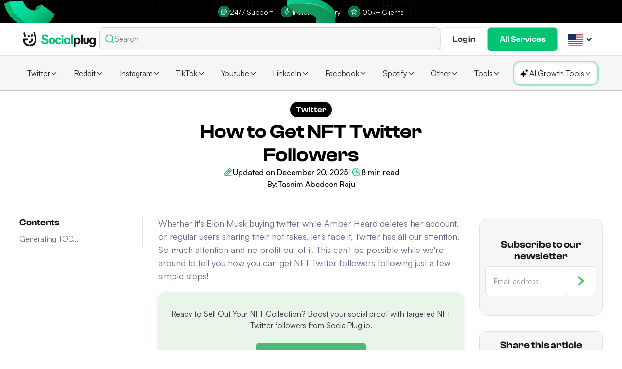

--- FILE ---
content_type: text/html; charset=utf-8
request_url: https://www.socialplug.io/blog/how-to-get-nft-twitter-followers
body_size: 88001
content:
<!DOCTYPE html><!-- Last Published: Mon Jan 12 2026 11:24:27 GMT+0000 (Coordinated Universal Time) --><html data-wf-domain="www.socialplug.io" data-wf-page="62c20e5e6214dd65bd7a0950" data-wf-site="628d4467de238a5806753c9b" lang="en" data-wf-collection="62c20e5e6214dd3c9e7a094e" data-wf-item-slug="how-to-get-nft-twitter-followers"><head><meta charset="utf-8"/><title>How to Get NFT Twitter Followers</title><link rel="alternate" hrefLang="x-default" href="https://www.socialplug.io/blog/how-to-get-nft-twitter-followers"/><link rel="alternate" hrefLang="en" href="https://www.socialplug.io/blog/how-to-get-nft-twitter-followers"/><link rel="alternate" hrefLang="pt-BR" href="https://www.socialplug.io/pt-br/blog/how-to-get-nft-twitter-followers"/><link rel="alternate" hrefLang="de" href="https://www.socialplug.io/de/blog/wie-man-nft-twitter-follower-bekommt"/><link rel="alternate" hrefLang="es" href="https://www.socialplug.io/es/blog/how-to-get-nft-twitter-followers"/><meta content="NFT &amp; Twitter is a match made in heaven, what makes the pairing even better is your presence. Get to know how to get NFT Twitter followers and keep them." name="description"/><meta content="How to Get NFT Twitter Followers" property="og:title"/><meta content="NFT &amp; Twitter is a match made in heaven, what makes the pairing even better is your presence. Get to know how to get NFT Twitter followers and keep them." property="og:description"/><meta content="https://cdn.prod.website-files.com/62c20e5d5008626d5073c19a/638f9d3d980eb26083937645_How_to_Get-NFT_Twitter_followers.jpg" property="og:image"/><meta content="How to Get NFT Twitter Followers" property="twitter:title"/><meta content="NFT &amp; Twitter is a match made in heaven, what makes the pairing even better is your presence. Get to know how to get NFT Twitter followers and keep them." property="twitter:description"/><meta content="https://cdn.prod.website-files.com/62c20e5d5008626d5073c19a/638f9d3d980eb26083937645_How_to_Get-NFT_Twitter_followers.jpg" property="twitter:image"/><meta property="og:type" content="website"/><meta content="summary_large_image" name="twitter:card"/><meta content="width=device-width, initial-scale=1" name="viewport"/><link href="https://cdn.prod.website-files.com/628d4467de238a5806753c9b/css/socialplug.webflow.shared.1d8a56ec7.min.css" rel="stylesheet" type="text/css" integrity="sha384-HYpW7H3Ut/HWht8/9IucQq8PhsmF8qJixJQ1i0/ar4nt1iJU696MUrN2Tb13Sel5" crossorigin="anonymous"/><link href="https://cdn.prod.website-files.com/628d4467de238a5806753c9b/css/socialplug.webflow.62c20e5e6214dd65bd7a0950-755793375.min.css" rel="stylesheet" type="text/css" integrity="sha384-8D0caBd2uJDys50zGRsHsnip/vyKE1AR3TXogwpcZI2578XgL9Py48sUhJlC1FeP" crossorigin="anonymous"/><script type="text/javascript">!function(o,c){var n=c.documentElement,t=" w-mod-";n.className+=t+"js",("ontouchstart"in o||o.DocumentTouch&&c instanceof DocumentTouch)&&(n.className+=t+"touch")}(window,document);</script><link href="https://cdn.prod.website-files.com/628d4467de238a5806753c9b/68de7c121ddbfdd99c8e6b24_Favicon%20White.png" rel="shortcut icon" type="image/x-icon"/><link href="https://cdn.prod.website-files.com/628d4467de238a5806753c9b/687fb9626b7ef681c1513fe0_spwebclip.png" rel="apple-touch-icon"/><link href="https://www.socialplug.io/blog/how-to-get-nft-twitter-followers" rel="canonical"/><link href="rss.xml" rel="alternate" title="RSS Feed" type="application/rss+xml"/><script>
document.addEventListener('DOMContentLoaded', function () {
  const path = window.location.pathname;

  // Map path → language param
  const langMap = {
    '/es/': 'es',
    '/pt-br/': 'pt-br',
    '/de/': 'de'
  };

  // Detect active language
  let activeLang = null;
  for (const key in langMap) {
    if (path.includes(key)) {
      activeLang = langMap[key];
      break;
    }
  }

  if (!activeLang) return;

  const links = document.querySelectorAll('a[href*="panel.socialplug.io"]');

  links.forEach(function (link) {
    const url = new URL(link.href);

    // Always set or replace hl
    url.searchParams.set('hl', activeLang);

    link.href = url.toString();
  });
});
</script>


<script>
  document.addEventListener('DOMContentLoaded', function() {
    if (window.location.pathname.includes('/es/') || window.location.pathname.includes('/pt-br/')|| window.location.pathname.includes('/de/')) {
      // Find all canonical link elements
      const canonicalLinks = document.querySelectorAll('link[rel="canonical"]');
      
      // If more than one canonical exists
      if (canonicalLinks.length > 1) {
        // Remove all canonical links except the first one
        for (let i = 1; i < canonicalLinks.length; i++) {
          canonicalLinks[i].remove();
        }
        
        // Update the remaining canonical to the current URL
        canonicalLinks[0].href = window.location.href;
      }
    }
  });
</script>

<script>
(() => {
  try {        
      const observer = new MutationObserver((mutations) => {
          mutations.forEach(({ addedNodes }) => {
              addedNodes.forEach((node) => {
                  if (node.nodeType === 1) {
                      if (node.tagName === "SCRIPT" && node.src.includes('https://cdn.prod.website-files.com/')) {         
                          node.type = "lazyJs";
                      } else if (node.tagName === "IFRAME") {
                          if (node.hasAttribute("src") && !node.hasAttribute("data-src")) {
                              node.setAttribute("data-src", node.getAttribute("src"));
                              node.removeAttribute("src");                              
                          }
                      } else if (node.tagName === "IMG") {  
                          if (node.hasAttribute("src") && !node.hasAttribute("data-src")) {
                              node.setAttribute("data-src", node.getAttribute("src"));
                              node.removeAttribute("src");                              
                          }
                          if (node.hasAttribute("src") && node.hasAttribute("srcset") && !node.hasAttribute("data-srcset")) {
                              node.setAttribute("data-src", node.getAttribute("src"));
                              node.setAttribute("data-srcset", node.getAttribute("srcset"));
                              node.removeAttribute("srcset");
                              node.removeAttribute("src");                              
                          }
                          if (node.hasAttribute("src") && node.hasAttribute("data-src") && node.hasAttribute("srcset")) {
                              node.setAttribute("data-srcset", node.getAttribute("srcset"));
                              node.removeAttribute("srcset");
                          }
                          //node.setAttribute("src", "[data-uri]");
                          node.setAttribute("data-class", "LazyLoad");  
                      }
                  }
              });
          });

          if (document.documentElement.classList.contains("w3_start")) {
              observer.disconnect();
          }
      });

      observer.observe(document.documentElement, {
          childList: true,
          subtree: true
      });
  } catch (error) {
      console.error("Error in MutationObserver:", error);
  }
})();  
</script>
<style id="w3_bg_load">div:not(.bgImg), section:not(.bgImg), iframelazy:not(.bgimg){background-image:none !important;}</style>

<script>    
    var w3LazyloadByPx=200, 
        blankImageWebpUrl = "https://cdn.prod.website-files.com/628d4467de238a5806753c9b/67d165e1fe901c8865cc2de3_1x1-transaprent.webp",             
        w3LazyloadJs = 1,       
        w3Inp = 1,
        w3ExcludedJs=0;
    var w3pageshow="";!function(){var t=EventTarget.prototype.addEventListener;let e=[],n=[];function i(t){n.click.push(t.target)}function s(t,i){i>3||n[t].forEach((function(a){var r=0;if(e[t].forEach((function(t){o(t,a)&&(r=1)})),!window.w3Html.eventEcr.includes(a)&&!r&&void 0!==a.click)return window.w3Html.eventEcr.push(a),a.click();window.w3Html.eventEcr.includes(a)||r||void 0!==a.click||["HTML","BODY"].includes(a.parentNode.tagName)||(n[t]=[],n[t].push(a.parentNode),s(t,i++))}))}function o(t,e){return t==e||"string"==typeof e.tagName&&!["HTML","BODY"].includes(e.tagName)&&o(t,e.parentNode)}e.click=[],n.click=[],n.touchstart=[],window.w3Html=[],window.w3Html.eventEcr=[],window.w3Html.class="",window.w3Html["css-preloaded"]=0,window.w3Html["data-css"]=0,window.w3Html["data-css-loaded"]=0,"onpageshow"in window&&(window.onpageshow=function(t){w3pageshow=t}),EventTarget.prototype.addEventListener=function(n,i,s){["click","touchstart","keydown","keyup","input","blur","focus","pointerup","pointerdown"].includes(n)&&(-1==window.w3Html.class.indexOf("w3_start")&&["click","touchstart"].includes(n)&&e.click.push(this),w3Inp&&["keydown","keyup","input","blur","focus","pointerup","pointerdown"].includes(n)&&-1==i.toString().indexOf("preventDefault")&&-1==i.toString().indexOf("stopPropagation(")&&-1==i.toString().indexOf("event.dispatch.apply")&&(null==s||null!=s&&"boolean"!=typeof s.passive)&&((s=null!=s?s:[]).passive=!0)),w3Inp&&-1!=window.location.href.indexOf("?test-inp=")&&console.log("rocket",this,n,i,s),t.call(this,n,i,s)},document.querySelector("html").addEventListener("click",i,{passive:!0}),window.addEventListener("w3-load",(function t(){return-1!=window.w3Html.class.indexOf("jsload")?(document.querySelector("html").removeEventListener("click",i),setTimeout((function(){s("click",0)}),100)):setTimeout((function(){t()}),50)}),{passive:!0})}();class w3LoadScripts{constructor(t){this.triggerEvents=t,this.eventOptions={passive:!0},this.userEventListener=this.triggerListener.bind(this),this.lazyTrigger,this.styleLoadFired,this.lazyScriptsLoadFired=0,this.scriptsLoadFired=0,this.excluded_js=w3ExcludedJs,this.w3LazyloadJs=w3LazyloadJs,this.w3_fonts="undefined"!=typeof w3GoogleFont?w3GoogleFont:[],this.w3Styles=[],this.w3Scripts={normal:[],async:[],defer:[],lazy:[]},this.allJQueries=[],this.scrollY=0,this.lastScrollCheck=0}userEventsAdd(t){this.triggerEvents.forEach((e=>window.addEventListener(e,t.userEventListener,t.eventOptions)))}userEventsRemove(t){this.triggerEvents.forEach((e=>window.removeEventListener(e,t.userEventListener,t.eventOptions)))}async triggerListener(){return await this.repaintFrame(),"function"==typeof requestIdleCallback?this.idleCallback():this.setTimeoutCallEvents()}idleCallback(){return requestIdleCallback((t=>{this.callEvents()}),{timeout:50})}setTimeoutCallEvents(){return setTimeout((function(t){t.callEvents()}),150,this)}callEvents(){this.userEventsRemove(this),this.lazyScriptsLoadFired=1,this.addHtmlClass("w3_user"),"loading"===document.readyState?(document.addEventListener("DOMContentLoaded",this.loadStyleResources.bind(this)),!this.scriptsLoadFire&&document.addEventListener("DOMContentLoaded",this.loadResources.bind(this))):(this.loadStyleResources(),!this.scriptsLoadFire&&this.loadResources())}async loadStyleResources(){this.styleLoadFired||(this.styleLoadFired=!0,this.registerStyles(),window.w3Html["data-css"]=this.w3Styles.length,this.preloadScripts(this.w3Styles),this.loadStylesPreloaded(),this.loadFonts(this.w3_fonts))}async loadStylesPreloaded(){setTimeout((function(t){1==window.w3Html["css-preloaded"]?t.loadStyles(t.w3Styles):t.loadStylesPreloaded()}),200,this)}async loadResources(){this.scriptsLoadFired||(this.scriptsLoadFired=!0,this.holdEventListeners(),this.exeDocumentWrite(),this.registerScripts(),this.addHtmlClass("w3_start"),"function"==typeof w3EventsOnStartJs&&w3EventsOnStartJs(),this.preloadScripts(this.w3Scripts.normal),this.preloadScripts(this.w3Scripts.defer),this.preloadScripts(this.w3Scripts.async),await this.loadScripts(this.w3Scripts.normal),await this.loadScripts(this.w3Scripts.defer),await this.loadScripts(this.w3Scripts.async),await this.executeDomcontentloaded(),await this.executeWindowLoad(),window.dispatchEvent(new Event("w3-scripts-loaded")),this.addHtmlClass("w3_js"),"function"==typeof w3EventsOnEndJs&&w3EventsOnEndJs(),this.lazyTrigger=setInterval(this.w3TriggerLazyScript,500,this))}async w3TriggerLazyScript(t){t.lazyScriptsLoadFired&&(await t.loadScripts(t.w3Scripts.lazy),t.addHtmlClass("jsload"),setTimeout(function(){t.addHtmlClass("jsload2")},1000),clearInterval(t.lazyTrigger))}addHtmlClass(t){requestAnimationFrame(()=>{document.getElementsByTagName("html")[0].classList.add(t),window.w3Html.class+=" "+t})}registerScripts(){document.querySelectorAll("script[type=lazyJs]").forEach((t=>{t.hasAttribute("src")?t.hasAttribute("async")&&!1!==t.async?this.w3Scripts.async.push(t):t.hasAttribute("defer")&&!1!==t.defer||"module"===t.getAttribute("data-w3-type")?this.w3Scripts.defer.push(t):this.w3Scripts.normal.push(t):this.w3Scripts.normal.push(t)})),document.querySelectorAll("script[type=lazyExJs]").forEach((t=>{this.w3Scripts.lazy.push(t)}))}registerStyles(){document.querySelectorAll("link[data-href]").forEach((t=>{this.w3Styles.push(t)}))}async executeScript(t){return new Promise(((e,n)=>{const i=document.createElement("script");[...t.attributes].forEach((t=>{let e=t.nodeName;"type"!==e&&("data-w3-type"===e&&(e="type"),i.setAttribute(e,t.nodeValue))})),t.hasAttribute("src")?(i.onload=()=>{e()},i.onerror=()=>{e()}):(i.text=t.text,e()),null!==t.parentNode&&t.parentNode.replaceChild(i,t)}))}async executeStyles(t){return function(t){t.href=t.getAttribute("data-href"),t.removeAttribute("data-href"),t.rel="stylesheet"}(t)}async loadScripts(t){const e=t.shift();return e?(await this.executeScript(e),this.loadScripts(t)):Promise.resolve()}async loadStyles(t){const e=t.shift();return e?(this.executeStyles(e),this.loadStyles(t)):"loaded"}async loadFonts(t){var e=document.createDocumentFragment();t.forEach((t=>{const n=document.createElement("link");n.href=t,n.rel="stylesheet",e.appendChild(n)})),document.head.appendChild(e)}preloadScripts(t){var e=document.createDocumentFragment(),n=0,i=this;[...t].forEach((s=>{const o=s.getAttribute("src"),a=s.getAttribute("data-href"),r=s.getAttribute("data-w3-type");if(o){const t=document.createElement("link");t.href=o,t.rel="module"==r?"modulepreload":"preload",t.as="script",e.appendChild(t)}else if(a){const s=document.createElement("link");s.href=a,s.rel="preload",s.as="style",n++,t.length==n&&(s.dataset.last=1),e.appendChild(s),s.onload=function(){fetch(this.href,{mode:"no-cors"}).then((t=>t.blob())).then((t=>{i.updateCssLoader()})).catch((t=>{i.updateCssLoader()}))},s.onerror=function(){i.updateCssLoader()}}})),document.head.appendChild(e)}updateCssLoader(){window.w3Html["data-css-loaded"]=window.w3Html["data-css-loaded"]+1,window.w3Html["data-css"]==window.w3Html["data-css-loaded"]&&(window.w3Html["css-preloaded"]=1)}holdEventListeners(){let t={};function e(e,n){!function(e){function n(n){return t[e].eventsToRewrite.indexOf(n)>=0?"w3-"+n:n}t[e]||(t[e]={originalFunctions:{add:e.addEventListener,remove:e.removeEventListener},eventsToRewrite:[]},e.addEventListener=function(){arguments[0]=n(arguments[0]),t[e].originalFunctions.add.apply(e,arguments)},e.removeEventListener=function(){arguments[0]=n(arguments[0]),t[e].originalFunctions.remove.apply(e,arguments)})}(e),t[e].eventsToRewrite.push(n)}function n(t,e){let n=t[e];Object.defineProperty(t,e,{get:()=>n||function(){},set(i){t["w3"+e]=n=i}})}e(document,"DOMContentLoaded"),e(window,"DOMContentLoaded"),e(window,"load"),e(window,"pageshow"),e(document,"readystatechange"),n(document,"onreadystatechange"),n(window,"onload"),n(window,"onpageshow")}bindFunc(t,e,n){if(-1==window.w3Html.class.indexOf("w3_js"))return setTimeout((function(t,e,n,i){t.bindFunc(e,n,i)}),50,this,t,e,n);t.bind(e)(n)}holdJquery(t){let e=window.jQuery;Object.defineProperty(window,"jQuery",{get:()=>e,set(n){if(n&&n.fn&&!t.allJQueries.includes(n)){n.fn.ready=n.fn.init.prototype.ready=function(e){if(void 0!==e)return t.scriptsLoadFired?t.domReadyFired?t.bindFunc(e,document,n):document.addEventListener("w3-DOMContentLoaded",(()=>t.bindFunc(e,document,n))):document.addEventListener("DOMContentLoaded",(()=>e.bind(document)(n))),n(document)};const e=n.fn.on;n.fn.on=n.fn.init.prototype.on=function(){if("ready"==arguments[0]||"w3-DOMContentLoad"==arguments[0]){if(this[0]!==document)return e.apply(this,arguments),this;if("string"!=typeof arguments[1])return t.bindFunc(arguments[1],document,n)}if(this[0]===window){function i(t){return t.split(" ").map((t=>"load"===t||0===t.indexOf("load")?"w3-jquery-load":t)).join(" ")}"string"==typeof arguments[0]||arguments[0]instanceof String?arguments[0]=i(arguments[0]):"object"==typeof arguments[0]&&Object.keys(arguments[0]).forEach((t=>{Object.assign(arguments[0],{[i(t)]:arguments[0][t]})[t]}))}return e.apply(this,arguments),this},t.allJQueries.push(n)}e=n}})}async executeDomcontentloaded(){this.domReadyFired=!0,document.w3readyState=document.readyState,await this.repaintFrame(),document.dispatchEvent(new Event("w3-DOMContentLoaded")),await this.repaintFrame(),window.dispatchEvent(new Event("w3-DOMContentLoaded")),await this.repaintFrame(),document.dispatchEvent(new Event("w3-readystatechange")),await this.repaintFrame(),document.w3onreadystatechange&&document.w3onreadystatechange()}async executeWindowLoad(){if(-1==window.w3Html.class.indexOf("w3_js"))return setTimeout((function(t){t.executeWindowLoad()}),10,this);await this.repaintFrame(),setTimeout((function(){window.dispatchEvent(new Event("w3-load"))}),100),await this.repaintFrame(),window.w3onload&&window.w3onload(),await this.repaintFrame(),this.allJQueries.forEach((t=>t(window).trigger("w3-jquery-load"))),window.dispatchEvent(new Event("w3-pageshow")),await this.repaintFrame(),window.w3onpageshow&&window.w3onpageshow(w3pageshow)}exeDocumentWrite(){const t=new Map;document.write=document.writeln=function(e){const n=document.currentScript,i=document.createRange(),s=n.parentElement;let o=t.get(n);void 0===o&&(o=n.nextSibling,t.set(n,o));const a=document.createDocumentFragment();i.setStart(a,0),a.appendChild(i.createContextualFragment(e)),s.insertBefore(a,o)}}async repaintFrame(){return new Promise((t=>requestAnimationFrame(t)))}updateScrollY(){const t=Date.now();t-this.lastScrollCheck>16&&(this.scrollY=window.pageYOffset||document.documentElement.scrollTop||0,this.lastScrollCheck=t)}static execute(){const t=new w3LoadScripts(["keydown","mousemove","touchmove","touchstart","touchend","wheel"]);t.userEventsAdd(t),document.w3readyState="loading",t.holdJquery(t);let e=!1;const n=()=>{t.updateScrollY(),(!t.w3LazyloadJs||t.scrollY>50||"complete"==document.readyState||"interactive"==document.readyState)&&!e&&(e=!0,t.triggerListener())};n();const i=()=>{requestAnimationFrame(()=>{if(!e&&document.body){const s=window.innerHeight||document.documentElement.clientHeight||0;t.updateScrollY(),t.scrollY>s*0.3&&(e=!0,t.triggerListener())}})};window.addEventListener("scroll",i,{passive:!0});const s=setInterval(()=>{document.body&&(clearInterval(s),i())},100)}}w3LoadScripts.execute();	
</script>

<meta name="viewport" content="width=device-width, initial-scale=1.0, maximum-scale=1.0, user-scalable=no">
<meta name="google-site-verification" content="Qw0U5N_fVpMsjC6VU0ffwq_uc3Jm32ifeg3z0aDlEV0"/>
<meta name="enot" content="9201662481738y53o5MqWItabCZwL4WOtZ8RUYUgM9WhZ"/>
<!--
<link rel="preload" href="https://cdn.prod.website-files.com/67af8bbae3548a86c9b0055f/67be21f634097b6f8fb27b7e_ClashDisplay-Semibold.woff2
" as="font" type="font/woff2" crossorigin="anonymous">
<link rel="preload" href="https://cdn.prod.website-files.com/67af8bbae3548a86c9b0055f/67be21f6e22e907648334e30_ClashDisplay-Regular.woff2
" as="font" type="font/woff2" crossorigin="anonymous">
<link rel="preload" href="https://cdn.prod.website-files.com/67af8bbae3548a86c9b0055f/67be15f555c47ca44b3c589f_ClashDisplay-Medium.woff
" as="font" type="font/woff2" crossorigin="anonymous">
-->
<style>
/*html:not(.w3_start) div#services.feature-section img,
html:not(.w3_start) body.new-home-body main.main-wrapper section:nth-child(n+3) img {
    opacity: 0 !important;
}*/
.nav_container div#sp-language-switcher, div#sp-language-switcher-mobile {
    min-width: 62px;
}
html:not(.jsload) .marketing-services_item .marketing-services_content {
    height: 0;
}
.section.about-hero, .section.about-hero * {
    opacity: 1 !important;
    transform: none !important;
}
html:not(.w3_start) .nav_main-bar a.nav_brand.w-nav-brand img.nav_logo {
    max-height: 32px;
}
html:not(.w3_start) .navbar_component a.nav_brand.for-mobil.w-nav-brand img.nav_logo {
    max-height: 24px;
}

</style>

<!-- [Start: Clarity] -->
<script type="lazyExJs">
    (function(c,l,a,r,i,t,y){
        c[a]=c[a]||function(){(c[a].q=c[a].q||[]).push(arguments)};
        t=l.createElement(r);t.async=1;t.src="https://www.clarity.ms/tag/"+i;
        y=l.getElementsByTagName(r)[0];y.parentNode.insertBefore(t,y);
    })(window, document, "clarity", "script", "q12wo5amso");
</script>
<!-- [End: Clarity] -->

<!-- Injects `index, follow` only if no robots meta tag is already present -->
<script>
!function(){if(document.querySelector('meta[name="robots"]'))return;const e=document.createElement("meta");e.name="robots",e.content="index, follow",document.head.appendChild(e)}();
</script><link rel"canonical" href="www.socialplug.io/blog/how-to-get-nft-twitter-followers"/>
<meta property="og:url" content="www.socialplug.io/blog/how-to-get-nft-twitter-followers" />
<meta property="article:published_time" content="Dec 06, 2022" />
<meta property="article:modified_time" content="Dec 20, 2025" />



<!-- [Attributes by Finsweet] Social Share -->
<script defer src="https://cdn.jsdelivr.net/npm/@finsweet/attributes-socialshare@1/socialshare.js"></script>
<!-- Finsweet Attributes -->
<script async type="module"
src="https://cdn.jsdelivr.net/npm/@finsweet/attributes@2/attributes.js"
fs-toc
fs-toc-offsettop="200px"
></script>
<style>
  html {
    scroll-behavior: auto !important;
  }
</style>


<script type="application/ld+json"> 
{
  "@context": "https://schema.org",
  "@type": "Article",
  "mainEntityOfPage": {
    "@type": "WebPage",
    "@id": "how-to-get-nft-twitter-followers"
  },
  "headline": "How to Get NFT Twitter Followers",
  "description": "NFT &amp; Twitter is a match made in heaven, what makes the pairing even better is your presence. Get to know how to get NFT Twitter followers and keep them.",
  "image": {
    "@type": "ImageObject",
    "url": "https://cdn.prod.website-files.com/62c20e5d5008626d5073c19a/638f9d3d980eb26083937645_How_to_Get-NFT_Twitter_followers.jpg",
    "width": 1200,
    "height": 628
  },
  "author": {
    "@type": "Person",
    "name": "Tasnim Abedeen Raju",
    "url": "tasnim-abedeen-raju"
  },
  "publisher": {
    "@type": "Organization",
    "name": "Socialplug",
    "url": "https://www.socialplug.io/",
    "logo": {
      "@type": "ImageObject",
      "url": "https://www.socialplug.io/cdn-cgi/image/width=1080,quality=85,format=auto/https://cdn.prod.website-files.com/628d4467de238a5806753c9b/6884921316d96d9d698761e0_logo_navbar2.svg"
    }
  },
  "datePublished": "2022-12-06T10:00:00+10:00",
  "dateModified": "2025-12-20T01:22:57+10:00",
  "inLanguage": "en",
  "isAccessibleForFree": true,
  "articleBody": "NFT &amp; Twitter is a match made in heaven, what makes the pairing even better is your presence. Get to know how to get NFT Twitter followers and keep them."
}
</script><script src="https://cdn.prod.website-files.com/628d4467de238a5806753c9b%2F65243f257041f1f0e205f2d6%2F6891e554579ce83032b16030%2Flivechat_widget-1.0.2-19250976.js" type="text/javascript"></script><script src="https://cdn.jsdelivr.net/npm/@flowbase-co/boosters-before-after-slider@1.0.3/dist/before-after-slider.js" type="text/javascript" integrity="sha384-/RSm0Qu1NXGqCSO4ctpC2/GhhnzNR+54P5yc578u1mPFLEozEnAhXVdCg1CdEO0F" crossorigin="anonymous"></script></head><body><div class="page-wrapper"><div class="global-styles w-embed"><style>

/* Make text look crisper and more legible in all browsers */
body {
  -webkit-font-smoothing: antialiased;
  -moz-osx-font-smoothing: grayscale;
  font-smoothing: antialiased;
  text-rendering: optimizeLegibility;
}

/* Focus state style for keyboard navigation for the focusable elements */
*[tabindex]:focus-visible,
  input[type="file"]:focus-visible {
   outline: 0.125rem solid #4d65ff;
   outline-offset: 0.125rem;
}

/* Set color style to inherit */
.inherit-color * {
    color: inherit;
}

/* Get rid of top margin on first element in any rich text element */
.w-richtext > :not(div):first-child, .w-richtext > div:first-child > :first-child {
  margin-top: 0 !important;
}

/* Get rid of bottom margin on last element in any rich text element */
.w-richtext>:last-child, .w-richtext ol li:last-child, .w-richtext ul li:last-child {
	margin-bottom: 0 !important;
}


/* Make sure containers never lose their center alignment */
.container-medium,.container-small, .container-large {
	margin-right: auto !important;
  margin-left: auto !important;
}

/* 
Make the following elements inherit typography styles from the parent and not have hardcoded values. 
Important: You will not be able to style for example "All Links" in Designer with this CSS applied.
Uncomment this CSS to use it in the project. Leave this message for future hand-off.
*/
/*
a,
.w-input,
.w-select,
.w-tab-link,
.w-nav-link,
.w-dropdown-btn,
.w-dropdown-toggle,
.w-dropdown-link {
  color: inherit;
  text-decoration: inherit;
  font-size: inherit;
}
*/

/* Apply "..." after 3 lines of text */
.text-style-3lines {
	display: -webkit-box;
	overflow: hidden;
	-webkit-line-clamp: 3;
	-webkit-box-orient: vertical;
}

/* Apply "..." after 2 lines of text */
.text-style-2lines {
	display: -webkit-box;
	overflow: hidden;
	-webkit-line-clamp: 2;
	-webkit-box-orient: vertical;
}

/* These classes are never overwritten */
.hide {
  display: none !important;
}

@media screen and (max-width: 991px) {
    .hide, .hide-tablet {
        display: none !important;
    }
}
  @media screen and (max-width: 767px) {
    .hide-mobile-landscape{
      display: none !important;
    }
}
  @media screen and (max-width: 479px) {
    .hide-mobile{
      display: none !important;
    }
}
 
.margin-0 {
  margin: 0rem !important;
}
  
.padding-0 {
  padding: 0rem !important;
}

.spacing-clean {
padding: 0rem !important;
margin: 0rem !important;
}

.margin-top {
  margin-right: 0rem !important;
  margin-bottom: 0rem !important;
  margin-left: 0rem !important;
}

.padding-top {
  padding-right: 0rem !important;
  padding-bottom: 0rem !important;
  padding-left: 0rem !important;
}
  
.margin-right {
  margin-top: 0rem !important;
  margin-bottom: 0rem !important;
  margin-left: 0rem !important;
}

.padding-right {
  padding-top: 0rem !important;
  padding-bottom: 0rem !important;
  padding-left: 0rem !important;
}

.margin-bottom {
  margin-top: 0rem !important;
  margin-right: 0rem !important;
  margin-left: 0rem !important;
}

.padding-bottom {
  padding-top: 0rem !important;
  padding-right: 0rem !important;
  padding-left: 0rem !important;
}

.margin-left {
  margin-top: 0rem !important;
  margin-right: 0rem !important;
  margin-bottom: 0rem !important;
}
  
.padding-left {
  padding-top: 0rem !important;
  padding-right: 0rem !important;
  padding-bottom: 0rem !important;
}
  
.margin-horizontal {
  margin-top: 0rem !important;
  margin-bottom: 0rem !important;
}

.padding-horizontal {
  padding-top: 0rem !important;
  padding-bottom: 0rem !important;
}

.margin-vertical {
  margin-right: 0rem !important;
  margin-left: 0rem !important;
}
  
.padding-vertical {
  padding-right: 0rem !important;
  padding-left: 0rem !important;
}
.playPauseBtn svg {
	font-size: 1.8em;
}
.playPauseBtn {
-webkit-backdrop-filter: blur(5px);
    backdrop-filter: blur(5px);
    background-color: #ffffff1a!important;
    border: 1.29px solid #fff6!important;
    }
</style></div><div data-animation="default" class="nav_component w-nav" data-easing2="ease-out" data-easing="ease-in" data-collapse="medium" data-w-id="b764ac23-b130-4569-8b48-e6f1f21ef776" role="banner" data-duration="400" ms-code-scroll-offset="40"><div class="nav_banner"><div class="nav_banner-overlay"></div><div class="nav_banner-container"><div class="nav_banner-slider"><div class="nav_banner-slide"><div class="nav_banner-1"><div class="nav_top-tag"><img width="24" fetchpriority="high" alt="nav-bar chat icon" src="https://cdn.prod.website-files.com/628d4467de238a5806753c9b/675716e51edb39c901338e8b_Frame%201000003820.svg" loading="eager" class="nav_top-tag-img"/><div>24/7 Support</div></div><div class="nav_top-tag"><img width="24" fetchpriority="high" alt="lightning bolt nav-bar " src="https://cdn.prod.website-files.com/628d4467de238a5806753c9b/675716e51edb39c901338e8a_Frame%201000003819.svg" loading="eager" class="nav_top-tag-img"/><div>Instant Delivery</div></div><div class="nav_top-tag"><img width="24" fetchpriority="high" alt="star trust nav-bar icon" src="https://cdn.prod.website-files.com/628d4467de238a5806753c9b/675716e51edb39c901338e89_Frame%201000003818.svg" loading="eager" class="nav_top-tag-img"/><div>100k+ Clients</div></div><img width="125" fetchpriority="high" alt="" src="https://cdn.prod.website-files.com/628d4467de238a5806753c9b/675716e51edb39c901338e8d_Group%201000004059.svg" loading="eager" class="nav_banner-1_img1"/><img width="109" fetchpriority="high" alt="" src="https://cdn.prod.website-files.com/628d4467de238a5806753c9b/675716e51edb39c901338e8e_Group.svg" loading="eager" class="nav_banner-1_img2"/></div><a href="/ai-twitter-automation-tool" class="nav_banner-2 w-inline-block"><div class="nav_banner-2-inner"><div class="nav_banner-text"><span class="text-weight-medium text-color-green">NEW </span>  AI Twitter Growth Tool Live</div><div class="new_tag">Try Now</div></div><img width="125" fetchpriority="high" alt="" src="https://cdn.prod.website-files.com/628d4467de238a5806753c9b/68d3eba6042e90c5edecb534_cf39fb7e83261e215fb7be31237973b3_icon.webp" loading="eager" class="nav_banner-2_img1"/><img width="125" fetchpriority="high" alt="" src="https://cdn.prod.website-files.com/628d4467de238a5806753c9b/68d3eba3336693084f9f0f65_a30c9c04a3bf879cfc955871a58fb5e1_icon_x.webp" loading="eager" class="nav_banner-2_img2"/></a><div class="nav_banner-1"><div class="nav_top-tag"><img width="24" fetchpriority="high" alt="nav-bar chat icon" src="https://cdn.prod.website-files.com/628d4467de238a5806753c9b/675716e51edb39c901338e8b_Frame%201000003820.svg" loading="eager" class="nav_top-tag-img"/><div>24/7 Support</div></div><div class="nav_top-tag"><img width="24" fetchpriority="high" alt="lightning bolt nav-bar " src="https://cdn.prod.website-files.com/628d4467de238a5806753c9b/675716e51edb39c901338e8a_Frame%201000003819.svg" loading="eager" class="nav_top-tag-img"/><div>Instant Delivery</div></div><div class="nav_top-tag"><img width="24" fetchpriority="high" alt="star trust nav-bar icon" src="https://cdn.prod.website-files.com/628d4467de238a5806753c9b/675716e51edb39c901338e89_Frame%201000003818.svg" loading="eager" class="nav_top-tag-img"/><div>100k+ Clients</div></div><img width="125" fetchpriority="high" alt="" src="https://cdn.prod.website-files.com/628d4467de238a5806753c9b/675716e51edb39c901338e8d_Group%201000004059.svg" loading="eager" class="nav_banner-1_img1"/><img width="109" fetchpriority="high" alt="" src="https://cdn.prod.website-files.com/628d4467de238a5806753c9b/675716e51edb39c901338e8e_Group.svg" loading="eager" class="nav_banner-1_img2"/></div></div></div></div></div><div class="nav_main-bar"><div class="padding-global"><div class="nav_container"><a href="/?r=0" class="nav_brand w-nav-brand"><img width="164" loading="eager" alt="" src="https://cdn.prod.website-files.com/628d4467de238a5806753c9b/6884921316d96d9d698761e0_logo_navbar2.svg" class="nav_logo"/></a><div class="nav_menu"><div class="nav_btn-container"><div class="searchbar_desktop-wrapper"><div class="seacrh_code w-embed"><div class="smm__container">
      <div class="smm__search-wrapper">
        <svg width="19" height="19" viewBox="0 0 19 19" fill="none" xmlns="http://www.w3.org/2000/svg">
        <path d="M8.5 16C12.6421 16 16 12.6421 16 8.5C16 4.35786 12.6421 1 8.5 1C4.35786 1 1 4.35786 1 8.5C1 12.6421 4.35786 16 8.5 16Z" stroke="#01C573" stroke-width="1.5" stroke-linecap="round" stroke-linejoin="round"></path>
        <path d="M13.8047 13.8037L17.5 17.5" stroke="#01C573" stroke-width="1.5" stroke-linecap="round" stroke-linejoin="round"></path>
    </svg>
        <input type="text" class="smm__search-input" placeholder="Search" />
      </div>
      <div class="smm__results-card">
        <p class="smm__results-title">Recommended Services</p>
        <div class="smm__services-list-wrapper">
          <div class="smm__services-list">
            <div class="smm__loading">Loading services...</div>
          </div>
        </div>
      </div>
    </div>
 <style>

 
      .smm__container {
        position: relative;
      }
      .smm__search-wrapper {
        gap: 12px;
        margin-bottom: 1px;
        display: flex
          ;
        align-items: center;
        background: #F6F6F6;
        border: 1px solid #D0D0D0;
        border-radius: 8px;
        padding: 12px 12px;
   }
      }

      .smm__search-icon {
        width: 24px;
        height: 24px;
        color: #00dc82;
      }

       .smm__search-input {
         background: transparent;
         font-size: 16px !important;
         color: #333;
         width: 100%;
         border: 0 !important;
         border-radius: 0 !important;
         padding: 0 !important;
       }

      .smm__search-input::placeholder {
        color: rgba(0, 0, 0, 0.5);
      }

      .smm__search-input:focus {
        outline: none;
      }

      .smm__results-card {
        top: 100%;
        left: 0;
        right: 0;
        display: none;
        background: white;
        border: 1px solid #ddd;
        border-radius: 12px;
        border-top: none;
        position: absolute;
        z-index: 9999;
        padding: 16px;
        box-shadow: rgba(0, 0, 0, 0) -58px 89px 30px 0px, rgba(0, 0, 0, 0.01) -37px 57px 27px 0px, rgba(0, 0, 0, 0.04) -21px 32px 23px 0px, rgba(0, 0, 0, 0.07) -9px 14px 17px 0px, rgba(0, 0, 0, 0.2) 0px 2px 5px 0px;
      }

      .smm__results-title {
        font-size: 20px;
        font-family: 'Clashdisplay';
        font-weight: 600;
        color: #363636;
        margin-bottom: 12px;
        margin-top: 7px;
        line-height: 1;
      }

      .smm__services-list {
        display: flex;
        flex-direction: row;
        gap: 20px;
        flex-wrap: wrap;
      }

      .smm__service-link {
        font-size: 16px;
        font-weight: 500;
        color: #000;
        text-decoration: none;
        transition: color 0.2s ease;
        width: calc(33.33% - 20px);
      }

      .smm__service-link:hover {
        color: #00dc82;
      }

      .smm__loading {
        text-align: center;
        color: #666;
        font-size: 16px;
      }
      
      /* Skeleton Loader Base */
  .skeleton {
    background-color: #e0e0e0;
    border-radius: 4px;
    position: relative;
    overflow: hidden;
  }

  /* Shimmer Animation */
  .skeleton::after {
    content: "";
    position: absolute;
    top: 0;
    left: -150px;
    width: 100px;
    height: 100%;
    background: linear-gradient(90deg, transparent, rgba(255,255,255,0.6), transparent);
    animation: skeleton-loading 3s infinite;
  }

  @keyframes skeleton-loading {
    0% {
      left: -150px;
    }
    50% {
      left: 100%;
    }
    100% {
      left: 100%;
    }
  }

  /* Specific Skeleton Item for Services */
  .skeleton-service {
    margin-bottom: 10px;
    height: 20px;
    width: 100%;
  }
    </style></div><div class="search_divider"></div></div><a href="https://panel.socialplug.io/" target="_blank" class="button is-secondary w-button">Log in</a><a href="/services" class="button w-button">All Services</a></div><div class="locales-wrapper-2 w-locales-list"><div data-hover="true" data-delay="0" class="w-dropdown"><div class="dropdown-toggle-3 w-dropdown-toggle"><div loading="eager" class="icon-4 w-icon-dropdown-toggle"></div><div data-value="en">en</div></div><nav class="dropdown-list w-dropdown-list"><div role="list" class="locales-list w-locales-items"><div role="listitem" class="locale w-locales-item"><a hreflang="en" href="/blog/how-to-get-nft-twitter-followers" aria-current="page" class="w-inline-block w--current"><div data-value="en">en</div></a></div><div role="listitem" class="locale w-locales-item"><a hreflang="pt-BR" href="/pt-br/blog/how-to-get-nft-twitter-followers" class="w-inline-block"><div data-value="pt-BR">pt-BR</div></a></div><div role="listitem" class="locale w-locales-item"><a hreflang="de" href="/de/blog/wie-man-nft-twitter-follower-bekommt" class="w-inline-block"><div data-value="de">de</div></a></div><div role="listitem" class="locale w-locales-item"><a hreflang="es" href="/es/blog/how-to-get-nft-twitter-followers" class="w-inline-block"><div data-value="es">es</div></a></div></div></nav></div></div><div data-delay="0" data-hover="false" class="nav_countries-dd hide w-dropdown"><div class="nav_countries-dd-trigger w-dropdown-toggle"><img width="28" loading="lazy" alt="" src="https://cdn.prod.website-files.com/628d4467de238a5806753c9b/675716e51edb39c901338e88_nav-usa-flag.svg" class="nav_dd-flag"/><img width="16" loading="lazy" alt="" src="https://cdn.prod.website-files.com/628d4467de238a5806753c9b/675716e51edb39c901338e87_nav_dd-icon.svg" class="navbar_item-arrow"/></div><nav class="nav_countries-dd-list w-dropdown-list"><a href="https://www.socialplug.io/es" class="nav_countries-dd-link w-inline-block"><img width="28" loading="eager" alt="" src="https://cdn.prod.website-files.com/628d4467de238a5806753c9b/675716e51edb39c901338ecf_nav-spain-flag.png" class="nav_dd-flag"/></a></nav></div></div></div></div></div><div class="navbar_component"><div class="padding-global"><div class="nav_container"><a href="/?r=0" class="nav_brand for-mobil w-nav-brand"><img width="164" fetchpriority="high" alt="" src="https://cdn.prod.website-files.com/628d4467de238a5806753c9b/6884921316d96d9d698761e0_logo_navbar2.svg" loading="eager" class="nav_logo mob-bigger"/></a><div class="navbar_item-list-wrapper"><div data-w-id="59aa1518-a6a1-0232-c561-e6c0ad9a1f2c" class="search_bar-icon-mobile w-embed"><svg width="19" height="19" viewBox="0 0 19 19" fill="none" xmlns="http://www.w3.org/2000/svg">
<path d="M8.85547 16C12.9976 16 16.3555 12.6421 16.3555 8.5C16.3555 4.35786 12.9976 1 8.85547 1C4.71333 1 1.35547 4.35786 1.35547 8.5C1.35547 12.6421 4.71333 16 8.85547 16Z" stroke="#01C573" stroke-width="1.5" stroke-linecap="round" stroke-linejoin="round"/>
<path d="M14.1602 13.8037L17.8555 17.5" stroke="#01C573" stroke-width="1.5" stroke-linecap="round" stroke-linejoin="round"/>
</svg></div><div class="locales-wrapper w-locales-list"><div data-hover="false" data-delay="0" class="w-dropdown"><div class="dropdown-toggle-4 w-dropdown-toggle"><div loading="eager" class="w-icon-dropdown-toggle"></div><div data-value="en">en</div></div><nav class="dropdown-list-2 w-dropdown-list"><div role="list" class="w-locales-items"><div role="listitem" class="locale-2 w-locales-item"><a hreflang="en" href="/blog/how-to-get-nft-twitter-followers" aria-current="page" class="w-inline-block w--current"><div data-value="en">en</div></a></div><div role="listitem" class="locale-2 w-locales-item"><a hreflang="pt-BR" href="/pt-br/blog/how-to-get-nft-twitter-followers" class="w-inline-block"><div data-value="pt-BR">pt-BR</div></a></div><div role="listitem" class="locale-2 w-locales-item"><a hreflang="de" href="/de/blog/wie-man-nft-twitter-follower-bekommt" class="w-inline-block"><div data-value="de">de</div></a></div><div role="listitem" class="locale-2 w-locales-item"><a hreflang="es" href="/es/blog/how-to-get-nft-twitter-followers" class="w-inline-block"><div data-value="es">es</div></a></div></div></nav></div></div><div data-delay="0" data-hover="false" class="nav_countries-dd for-mobil hide w-dropdown"><div class="nav_countries-dd-trigger w-dropdown-toggle"><img width="28" loading="lazy" alt="" src="https://cdn.prod.website-files.com/628d4467de238a5806753c9b/675716e51edb39c901338e88_nav-usa-flag.svg" class="nav_dd-flag"/><img width="16" loading="lazy" alt="" src="https://cdn.prod.website-files.com/628d4467de238a5806753c9b/675716e51edb39c901338e87_nav_dd-icon.svg" class="navbar_item-arrow"/></div><nav class="nav_countries-dd-list w-dropdown-list"><a href="https://www.socialplug.io/es" class="nav_countries-dd-link w-inline-block"><img width="28" loading="eager" alt="" src="https://cdn.prod.website-files.com/628d4467de238a5806753c9b/675716e51edb39c901338ecf_nav-spain-flag.png" class="nav_dd-flag"/></a><a href="https://www.socialplug.io/" class="nav_countries-dd-link w-inline-block"><img width="28" loading="eager" alt="" src="https://cdn.prod.website-files.com/628d4467de238a5806753c9b/675716e51edb39c901338ecf_nav-spain-flag.png" class="nav_dd-flag"/></a></nav></div><nav role="navigation" class="navbar_item-list w-nav-menu"><div data-delay="0" data-hover="true" class="navbar_item is-ai desktop-hidden w-dropdown"><div class="navbar_item-trigger is-ai w-dropdown-toggle"><div class="icon-embed-1-25 w-embed"><svg xmlns="http://www.w3.org/2000/svg" width="20" height="20" viewBox="0 0 20 20" fill="none">
  <path d="M15 8.125C15.2615 8.125 15.4952 7.96207 15.5859 7.7168L15.7705 7.21875C16.0318 6.5125 16.1078 6.34532 16.2266 6.22656C16.3453 6.10781 16.5125 6.03185 17.2188 5.77051L17.7168 5.58594C17.9621 5.49518 18.125 5.26153 18.125 5C18.125 4.73847 17.9621 4.50482 17.7168 4.41406L17.2188 4.22949C16.5125 3.96815 16.3453 3.89219 16.2266 3.77344C16.1078 3.65468 16.0318 3.4875 15.7705 2.78125L15.5859 2.2832C15.4952 2.03793 15.2615 1.875 15 1.875C14.7385 1.875 14.5048 2.03793 14.4141 2.2832L14.2295 2.78125C13.9682 3.4875 13.8922 3.65468 13.7734 3.77344C13.6547 3.89219 13.4875 3.96815 12.7813 4.22949L12.2832 4.41406C12.0379 4.50482 11.875 4.73847 11.875 5C11.875 5.26153 12.0379 5.49518 12.2832 5.58594L12.7813 5.77051C13.4875 6.03185 13.6547 6.10781 13.7734 6.22656C13.8922 6.34532 13.9682 6.5125 14.2295 7.21875L14.4141 7.7168C14.5048 7.96207 14.7385 8.125 15 8.125ZM8.33301 18.125C8.59453 18.125 8.82916 17.9621 8.91992 17.7168L9.34961 16.5557C9.93313 14.9787 10.1702 14.3757 10.6064 13.9395C11.0427 13.5033 11.645 13.266 13.2217 12.6826L14.3838 12.2529C14.6289 12.1622 14.7919 11.9283 14.792 11.667C14.792 11.4055 14.629 11.1709 14.3838 11.0801L13.2217 10.6504C11.6449 10.0669 11.0427 9.8298 10.6064 9.39355C10.1702 8.95731 9.93307 8.3551 9.34961 6.77832L8.91992 5.61621C8.82915 5.37097 8.59451 5.20801 8.33301 5.20801C8.07167 5.20814 7.83783 5.37113 7.74707 5.61621L7.31738 6.77832C6.73396 8.35498 6.4967 8.95731 6.06055 9.39355C5.62428 9.82983 5.02129 10.0669 3.44434 10.6504L2.2832 11.0801C2.03793 11.1708 1.875 11.4055 1.875 11.667C1.87513 11.9284 2.03803 12.1622 2.2832 12.2529L3.44434 12.6826C5.02128 13.2661 5.62428 13.5032 6.06055 13.9395C6.49682 14.3757 6.73386 14.9787 7.31738 16.5557L7.74707 17.7168C7.83779 17.962 8.07161 18.1249 8.33301 18.125Z" fill="black"/>
</svg></div><div>AI Growth Tools</div><img width="16" loading="eager" alt="" src="https://cdn.prod.website-files.com/628d4467de238a5806753c9b/675716e51edb39c901338e87_nav_dd-icon.svg" class="navbar_item-arrow"/><div class="navbar_item-trigger-wrap"></div></div><nav class="navbar_dropdown-list on-right-right is-ai w-dropdown-list"><div class="navbar_dropdown-item-card is-ai"><div id="w-node-_25800692-3303-ccc0-3eb2-7026b8163aef-f21ef776" class="navbar_dropdown-item is-ai"><div class="navbar_dropdown-litem-links-list"><a href="/ai-twitter-automation-tool" class="navbar_dropdown-item-link is-ai w-inline-block"><div class="icon-embed-1-25 w-embed"><svg xmlns="http://www.w3.org/2000/svg" width="20" height="20" fill="none" viewBox="0 0 20 20">
  <path fill="#000" fill-rule="evenodd" d="M1.944 2.215a.625.625 0 0 1 .556-.34h4.167c.2 0 .389.096.506.26l4.114 5.694 5.771-5.77a.625.625 0 1 1 .884.883l-5.914 5.914 5.979 8.278a.625.625 0 0 1-.507.991h-4.167a.621.621 0 0 1-.506-.26l-4.114-5.694-5.771 5.77a.625.625 0 1 1-.884-.883l5.914-5.914-5.979-8.278a.625.625 0 0 1-.05-.65Zm1.778.91 9.93 13.75h2.626l-9.93-13.75H3.721Z" clip-rule="evenodd"/>
</svg></div><div>AI Twitter Automation</div></a></div></div></div></nav></div><div data-delay="0" data-hover="true" class="navbar_item w-dropdown"><div class="navbar_item-trigger w-dropdown-toggle"><img loading="lazy" src="https://cdn.prod.website-files.com/628d4467de238a5806753c9b/67585523046105af58848f7f_Twitter%20(icon%20%E2%80%94%20Colour).svg" alt="" class="navbar_item-mob-icon"/><div>Twitter</div><img width="16" loading="eager" alt="" src="https://cdn.prod.website-files.com/628d4467de238a5806753c9b/675716e51edb39c901338e87_nav_dd-icon.svg" class="navbar_item-arrow"/></div><nav class="navbar_dropdown-list w-dropdown-list"><div class="navbar_dropdown-item-card"><div class="navbar_dropdown-item"><div class="navbar_dropdown-item-title nav-dd-title-show-mob">Twitter</div><div class="navbar_dropdown-litem-links-list"><a href="/services/buy-twitter-followers" class="navbar_dropdown-item-link w-inline-block"><img width="20" loading="eager" alt="" src="https://cdn.prod.website-files.com/628d4467de238a5806753c9b/675716e51edb39c901338e4f_Frame%201000003869.svg" class="navbar_dropdown-item-image"/><div>Twitter followers</div></a><a href="/services/buy-usa-twitter-followers" class="navbar_dropdown-item-link w-inline-block"><img width="20" loading="eager" alt="" src="https://cdn.prod.website-files.com/628d4467de238a5806753c9b/675716e51edb39c901338e4f_Frame%201000003869.svg" class="navbar_dropdown-item-image"/><div>Twitter USA Followers</div></a><a href="/services/buy-twitter-likes" class="navbar_dropdown-item-link w-inline-block"><img width="20" loading="eager" alt="" src="https://cdn.prod.website-files.com/628d4467de238a5806753c9b/675716e51edb39c901338e4f_Frame%201000003869.svg" class="navbar_dropdown-item-image"/><div>Twitter Likes</div></a><a href="/services/buy-twitter-comments" class="navbar_dropdown-item-link w-inline-block"><img width="20" loading="eager" alt="" src="https://cdn.prod.website-files.com/628d4467de238a5806753c9b/675716e51edb39c901338e4f_Frame%201000003869.svg" class="navbar_dropdown-item-image"/><div>Twitter Comments</div></a><a href="/services/buy-twitter-retweets" class="navbar_dropdown-item-link w-inline-block"><img width="20" loading="eager" alt="" src="https://cdn.prod.website-files.com/628d4467de238a5806753c9b/675716e51edb39c901338e4f_Frame%201000003869.svg" class="navbar_dropdown-item-image"/><div>Twitter Retweets</div></a><a href="/services/buy-twitter-views" class="navbar_dropdown-item-link w-inline-block"><img width="20" loading="eager" alt="" src="https://cdn.prod.website-files.com/628d4467de238a5806753c9b/675716e51edb39c901338e4f_Frame%201000003869.svg" class="navbar_dropdown-item-image"/><div>Twitter Views</div></a><a href="/services/buy-twitter-impressions" class="navbar_dropdown-item-link w-inline-block"><img width="20" loading="eager" alt="" src="https://cdn.prod.website-files.com/628d4467de238a5806753c9b/675716e51edb39c901338e4f_Frame%201000003869.svg" class="navbar_dropdown-item-image"/><div>Twitter Impressions</div></a><a href="/services/buy-twitter-spaces-listeners" class="navbar_dropdown-item-link w-inline-block"><img width="20" loading="eager" alt="" src="https://cdn.prod.website-files.com/628d4467de238a5806753c9b/675716e51edb39c901338e4f_Frame%201000003869.svg" class="navbar_dropdown-item-image"/><div>Twitter Spaces Listeners</div></a><a href="/services/buy-twitter-poll-votes" class="navbar_dropdown-item-link w-inline-block"><img width="20" loading="eager" alt="" src="https://cdn.prod.website-files.com/628d4467de238a5806753c9b/675716e51edb39c901338e4f_Frame%201000003869.svg" class="navbar_dropdown-item-image"/><div>Twitter Poll Votes</div></a><a href="/services/buy-twitter-bookmarks" class="navbar_dropdown-item-link w-inline-block"><img width="20" loading="eager" alt="" src="https://cdn.prod.website-files.com/628d4467de238a5806753c9b/675716e51edb39c901338e4f_Frame%201000003869.svg" class="navbar_dropdown-item-image"/><div>Twitter Bookmarks</div></a><a href="/services/buy-twitter-mentions" class="navbar_dropdown-item-link w-inline-block"><img width="20" loading="eager" alt="" src="https://cdn.prod.website-files.com/628d4467de238a5806753c9b/675716e51edb39c901338e4f_Frame%201000003869.svg" class="navbar_dropdown-item-image"/><div>Twitter Mentions</div></a></div></div><div class="navbar_dropdown-item eshid specialhid ptbrhide"><div class="navbar_dropdown-item-title nav-dd-title-show-mob">Crypto Twitter</div><div class="navbar_dropdown-litem-links-list"><a href="/services/nft-twitter-auto-engagement" class="navbar_dropdown-item-link w-inline-block"><img width="20" loading="eager" alt="" src="https://cdn.prod.website-files.com/628d4467de238a5806753c9b/675716e51edb39c901338e4e_Frame%201000004069.svg" class="navbar_dropdown-item-image"/><div>Crypto Auto Engagements</div></a><a href="/services/buy-nft-twitter-followers" class="navbar_dropdown-item-link w-inline-block"><img width="20" loading="eager" alt="" src="https://cdn.prod.website-files.com/628d4467de238a5806753c9b/675716e51edb39c901338e4e_Frame%201000004069.svg" class="navbar_dropdown-item-image"/><div>Crypto Followers</div></a><a href="/services/nft-twitter-likes" class="navbar_dropdown-item-link w-inline-block"><img width="20" loading="eager" alt="" src="https://cdn.prod.website-files.com/628d4467de238a5806753c9b/675716e51edb39c901338e4e_Frame%201000004069.svg" class="navbar_dropdown-item-image"/><div>Crypto Likes</div></a><a href="/services/nft-twitter-retweets" class="navbar_dropdown-item-link w-inline-block"><img width="20" loading="eager" alt="" src="https://cdn.prod.website-files.com/628d4467de238a5806753c9b/675716e51edb39c901338e4e_Frame%201000004069.svg" class="navbar_dropdown-item-image"/><div>Crypto Retweets</div></a><a href="/services/nft-twitter-comments" class="navbar_dropdown-item-link w-inline-block"><img width="20" loading="eager" alt="" src="https://cdn.prod.website-files.com/628d4467de238a5806753c9b/675716e51edb39c901338e4e_Frame%201000004069.svg" class="navbar_dropdown-item-image"/><div>Crypto Comments</div></a></div></div></div></nav></div><div data-delay="0" data-hover="false" class="navbar_item desktop-hidden w-dropdown"><div class="navbar_item-trigger w-dropdown-toggle"><img loading="lazy" src="https://cdn.prod.website-files.com/628d4467de238a5806753c9b/67585523f1ce6411c61c3da5_Telegram%20(icon%20%E2%80%94%20Colour).svg" alt="" class="navbar_item-mob-icon"/><div>Telegram</div><img width="16" loading="lazy" alt="" src="https://cdn.prod.website-files.com/628d4467de238a5806753c9b/675716e51edb39c901338e87_nav_dd-icon.svg" class="navbar_item-arrow"/></div><nav class="navbar_dropdown-list on-right w-dropdown-list"><div class="navbar_dropdown-item-card"><div id="w-node-_5a9915e2-5b7c-dcce-f329-de9cf4508163-f21ef776" class="navbar_dropdown-item"><div class="navbar_dropdown-item-title">Telegram</div><div class="navbar_dropdown-litem-links-list has_two-rows"><a href="/services/buy-telegram-post-views" class="navbar_dropdown-item-link w-inline-block"><img width="20" loading="eager" alt="" src="https://cdn.prod.website-files.com/628d4467de238a5806753c9b/67585523f1ce6411c61c3da5_Telegram%20(icon%20%E2%80%94%20Colour).svg" class="navbar_dropdown-item-image"/><div>Post Views</div></a><a href="/services/buy-telegram-members" class="navbar_dropdown-item-link w-inline-block"><img width="20" loading="eager" alt="" src="https://cdn.prod.website-files.com/628d4467de238a5806753c9b/67585523f1ce6411c61c3da5_Telegram%20(icon%20%E2%80%94%20Colour).svg" class="navbar_dropdown-item-image"/><div>Member</div></a><a href="/services/buy-telegram-poll-votes" class="navbar_dropdown-item-link eshid specialhid w-inline-block"><img width="20" loading="eager" alt="" src="https://cdn.prod.website-files.com/628d4467de238a5806753c9b/67585523f1ce6411c61c3da5_Telegram%20(icon%20%E2%80%94%20Colour).svg" class="navbar_dropdown-item-image"/><div>Votes</div></a><a href="/services/buy-telegram-comments" class="navbar_dropdown-item-link w-inline-block"><img width="20" loading="eager" alt="" src="https://cdn.prod.website-files.com/628d4467de238a5806753c9b/67585523f1ce6411c61c3da5_Telegram%20(icon%20%E2%80%94%20Colour).svg" class="navbar_dropdown-item-image"/><div>Comments</div></a><a href="/services/buy-telegram-reactions" class="navbar_dropdown-item-link eshid specialhid w-inline-block"><img width="20" loading="eager" alt="" src="https://cdn.prod.website-files.com/628d4467de238a5806753c9b/67585523f1ce6411c61c3da5_Telegram%20(icon%20%E2%80%94%20Colour).svg" class="navbar_dropdown-item-image"/><div>Reactions</div></a></div></div></div></nav></div><div data-delay="0" data-hover="false" class="navbar_item desktop-hidden w-dropdown"><div class="navbar_item-trigger w-dropdown-toggle"><img loading="lazy" src="https://cdn.prod.website-files.com/628d4467de238a5806753c9b/67608c685754bd5b03e5c5de_Discord%20(icon%20%E2%80%94%20Colour).png" alt="" class="navbar_item-mob-icon"/><div>Discord</div><img width="16" loading="lazy" alt="" src="https://cdn.prod.website-files.com/628d4467de238a5806753c9b/675716e51edb39c901338e87_nav_dd-icon.svg" class="navbar_item-arrow"/></div><nav class="navbar_dropdown-list on-right w-dropdown-list"><div class="navbar_dropdown-item-card"><div id="w-node-_5a9915e2-5b7c-dcce-f329-de9cf4508183-f21ef776" class="navbar_dropdown-item"><div class="navbar_dropdown-item-title nav-dd-title-show-mob">Discord</div><div class="navbar_dropdown-litem-links-list has_two-rows"><a href="/services/buy-discord-members" class="navbar_dropdown-item-link w-inline-block"><img width="20" loading="eager" alt="" src="https://cdn.prod.website-files.com/628d4467de238a5806753c9b/67608c685754bd5b03e5c5de_Discord%20(icon%20%E2%80%94%20Colour).png" class="navbar_dropdown-item-image"/><div>Members</div></a><a href="/services/buy-discord-friend-requests" class="navbar_dropdown-item-link eshid specialhid ptbrhide w-inline-block"><img width="20" loading="eager" alt="" src="https://cdn.prod.website-files.com/628d4467de238a5806753c9b/67608c685754bd5b03e5c5de_Discord%20(icon%20%E2%80%94%20Colour).png" class="navbar_dropdown-item-image"/><div>Friend Requests</div></a><a href="/services/buy-discord-server-boosts" class="navbar_dropdown-item-link eshid specialhid ptbrhide w-inline-block"><img width="20" loading="eager" alt="" src="https://cdn.prod.website-files.com/628d4467de238a5806753c9b/67608c685754bd5b03e5c5de_Discord%20(icon%20%E2%80%94%20Colour).png" class="navbar_dropdown-item-image"/><div>Server Boosts</div></a></div><div class="navbar_dropdown-item-title nav-dd-title-show-mob eshid specialhid ptbrhide">Discord NFT</div><div class="navbar_dropdown-litem-links-list has_two-rows"><a href="/services/buy-discord-nft-members" class="navbar_dropdown-item-link eshid specialhid ptbrhide w-inline-block"><img width="20" loading="eager" alt="" src="https://cdn.prod.website-files.com/628d4467de238a5806753c9b/67608c685754bd5b03e5c5de_Discord%20(icon%20%E2%80%94%20Colour).png" class="navbar_dropdown-item-image"/><div>NFT Members</div></a><a href="/services/buy-discord-nft-reactions" class="navbar_dropdown-item-link eshid specialhid ptbrhide w-inline-block"><img width="20" loading="eager" alt="" src="https://cdn.prod.website-files.com/628d4467de238a5806753c9b/67608c685754bd5b03e5c5de_Discord%20(icon%20%E2%80%94%20Colour).png" class="navbar_dropdown-item-image"/><div>NFT Reactions</div></a></div></div></div></nav></div><div data-delay="0" data-hover="true" class="navbar_item w-dropdown"><div class="navbar_item-trigger w-dropdown-toggle"><img loading="lazy" src="https://cdn.prod.website-files.com/628d4467de238a5806753c9b/67585523e23d0995e95be5bd_Reddit%20(icon%20%E2%80%94%20Colour).svg" alt="" class="navbar_item-mob-icon"/><div>Reddit</div><img width="16" loading="eager" alt="" src="https://cdn.prod.website-files.com/628d4467de238a5806753c9b/675716e51edb39c901338e87_nav_dd-icon.svg" class="navbar_item-arrow"/></div><nav class="navbar_dropdown-list w-dropdown-list"><div class="navbar_dropdown-item-card"><div id="w-node-_5a9915e2-5b7c-dcce-f329-de9cf45081a2-f21ef776" class="navbar_dropdown-item"><div class="navbar_dropdown-item-title">Reddit Services</div><div class="navbar_dropdown-litem-links-list"><a href="/services/buy-reddit-upvotes" class="navbar_dropdown-item-link w-inline-block"><img width="20" loading="eager" alt="" src="https://cdn.prod.website-files.com/628d4467de238a5806753c9b/675716e51edb39c901338e96_dd-social-icon-8.svg" class="navbar_dropdown-item-image"/><div>Post &amp; Comment Upvotes</div></a><a href="/services/buy-reddit-downvotes" class="navbar_dropdown-item-link w-inline-block"><img width="20" loading="eager" alt="" src="https://cdn.prod.website-files.com/628d4467de238a5806753c9b/675716e51edb39c901338e96_dd-social-icon-8.svg" class="navbar_dropdown-item-image"/><div>Post &amp; Comment Downvotes</div></a><a href="/services/buy-reddit-awards" class="navbar_dropdown-item-link w-inline-block"><img width="20" loading="eager" alt="" src="https://cdn.prod.website-files.com/628d4467de238a5806753c9b/675716e51edb39c901338e96_dd-social-icon-8.svg" class="navbar_dropdown-item-image"/><div>Post &amp; Comment Awards</div></a><a href="/services/buy-reddit-accounts" class="navbar_dropdown-item-link w-inline-block"><img width="20" loading="eager" alt="" src="https://cdn.prod.website-files.com/628d4467de238a5806753c9b/675716e51edb39c901338e96_dd-social-icon-8.svg" class="navbar_dropdown-item-image"/><div>Accounts</div></a><a href="/services/buy-reddit-comments" class="navbar_dropdown-item-link w-inline-block"><img width="20" loading="eager" alt="" src="https://cdn.prod.website-files.com/628d4467de238a5806753c9b/675716e51edb39c901338e96_dd-social-icon-8.svg" class="navbar_dropdown-item-image"/><div>Reddit Comments</div></a><a href="/services/buy-reddit-subscribers" class="navbar_dropdown-item-link w-inline-block"><img width="20" loading="eager" alt="" src="https://cdn.prod.website-files.com/628d4467de238a5806753c9b/675716e51edb39c901338e96_dd-social-icon-8.svg" class="navbar_dropdown-item-image"/><div>Reddit Subscribers</div></a></div></div></div></nav></div><div data-delay="0" data-hover="true" class="navbar_item w-dropdown"><div class="navbar_item-trigger w-dropdown-toggle"><img loading="lazy" src="https://cdn.prod.website-files.com/628d4467de238a5806753c9b/67585523fa9796f8e6c41c61_Instagram%20(icon%20%E2%80%94%20Colour).svg" alt="" class="navbar_item-mob-icon"/><div>Instagram</div><img width="16" loading="eager" alt="" src="https://cdn.prod.website-files.com/628d4467de238a5806753c9b/675716e51edb39c901338e87_nav_dd-icon.svg" class="navbar_item-arrow"/></div><nav class="navbar_dropdown-list w-dropdown-list"><div class="navbar_dropdown-item-card"><div id="w-node-_5a9915e2-5b7c-dcce-f329-de9cf45081c2-f21ef776" class="navbar_dropdown-item"><div class="navbar_dropdown-item-title">Instagram Services</div><div class="navbar_dropdown-litem-links-list has_two-rows"><a href="/services/buy-instagram-followers" class="navbar_dropdown-item-link w-inline-block"><img width="20" loading="eager" alt="" src="https://cdn.prod.website-files.com/628d4467de238a5806753c9b/675716e51edb39c901338e92_dd-social-icon-2.svg" class="navbar_dropdown-item-image"/><div>Followers</div></a><a href="/services/buy-instagram-likes" class="navbar_dropdown-item-link w-inline-block"><img width="20" loading="eager" alt="" src="https://cdn.prod.website-files.com/628d4467de238a5806753c9b/675716e51edb39c901338e92_dd-social-icon-2.svg" class="navbar_dropdown-item-image"/><div>Likes</div></a><a href="/services/buy-instagram-views" class="navbar_dropdown-item-link w-inline-block"><img width="20" loading="eager" alt="" src="https://cdn.prod.website-files.com/628d4467de238a5806753c9b/675716e51edb39c901338e92_dd-social-icon-2.svg" class="navbar_dropdown-item-image"/><div>Views</div></a><a href="/services/buy-instagram-auto-likes" class="navbar_dropdown-item-link eshid specialhid w-inline-block"><img width="20" loading="eager" alt="" src="https://cdn.prod.website-files.com/628d4467de238a5806753c9b/675716e51edb39c901338e92_dd-social-icon-2.svg" class="navbar_dropdown-item-image"/><div>Auto Likes</div></a><a href="/services/buy-instagram-comments" class="navbar_dropdown-item-link w-inline-block"><img width="20" loading="eager" alt="" src="https://cdn.prod.website-files.com/628d4467de238a5806753c9b/675716e51edb39c901338e92_dd-social-icon-2.svg" class="navbar_dropdown-item-image"/><div>Comments</div></a><a href="/services/buy-instagram-comment-likes" class="navbar_dropdown-item-link w-inline-block"><img width="20" loading="eager" alt="" src="https://cdn.prod.website-files.com/628d4467de238a5806753c9b/675716e51edb39c901338e92_dd-social-icon-2.svg" class="navbar_dropdown-item-image"/><div>Comment Likes</div></a><a href="/services/buy-custom-instagram-comments" class="navbar_dropdown-item-link w-inline-block"><img width="20" loading="eager" alt="" src="https://cdn.prod.website-files.com/628d4467de238a5806753c9b/675716e51edb39c901338e92_dd-social-icon-2.svg" class="navbar_dropdown-item-image"/><div>Custom Comments</div></a><a href="/services/buy-instagram-reels-views" class="navbar_dropdown-item-link w-inline-block"><img width="20" loading="eager" alt="" src="https://cdn.prod.website-files.com/628d4467de238a5806753c9b/675716e51edb39c901338e92_dd-social-icon-2.svg" class="navbar_dropdown-item-image"/><div>Reel Views</div></a><a href="/services/buy-instagram-reels-likes" class="navbar_dropdown-item-link w-inline-block"><img width="20" loading="eager" alt="" src="https://cdn.prod.website-files.com/628d4467de238a5806753c9b/675716e51edb39c901338e92_dd-social-icon-2.svg" class="navbar_dropdown-item-image"/><div>Reel Likes</div></a><a href="/services/buy-instagram-live-views" class="navbar_dropdown-item-link w-inline-block"><img width="20" loading="eager" alt="" src="https://cdn.prod.website-files.com/628d4467de238a5806753c9b/675716e51edb39c901338e92_dd-social-icon-2.svg" class="navbar_dropdown-item-image"/><div>Live Views</div></a><a href="/services/buy-instagram-saves" class="navbar_dropdown-item-link w-inline-block"><img width="20" loading="eager" alt="" src="https://cdn.prod.website-files.com/628d4467de238a5806753c9b/675716e51edb39c901338e92_dd-social-icon-2.svg" class="navbar_dropdown-item-image"/><div>Saves</div></a><a href="/services/buy-instagram-shares" class="navbar_dropdown-item-link w-inline-block"><img width="20" loading="eager" alt="" src="https://cdn.prod.website-files.com/628d4467de238a5806753c9b/675716e51edb39c901338e92_dd-social-icon-2.svg" class="navbar_dropdown-item-image"/><div>Shares</div></a><a href="/services/buy-instagram-story-poll-votes" class="navbar_dropdown-item-link w-inline-block"><img width="20" loading="eager" alt="" src="https://cdn.prod.website-files.com/628d4467de238a5806753c9b/675716e51edb39c901338e92_dd-social-icon-2.svg" class="navbar_dropdown-item-image"/><div>Story Poll Votes</div></a><a href="/services/buy-instagram-comment-replies" class="navbar_dropdown-item-link w-inline-block"><img width="20" loading="eager" alt="" src="https://cdn.prod.website-files.com/628d4467de238a5806753c9b/675716e51edb39c901338e92_dd-social-icon-2.svg" class="navbar_dropdown-item-image"/><div>Comment Replies</div></a><a href="/services/buy-instagram-impressions" class="navbar_dropdown-item-link w-inline-block"><img width="20" loading="eager" alt="" src="https://cdn.prod.website-files.com/628d4467de238a5806753c9b/675716e51edb39c901338e92_dd-social-icon-2.svg" class="navbar_dropdown-item-image"/><div>Impressions</div></a><a href="/services/buy-instagram-profile-visits" class="navbar_dropdown-item-link w-inline-block"><img width="20" loading="eager" alt="" src="https://cdn.prod.website-files.com/628d4467de238a5806753c9b/675716e51edb39c901338e92_dd-social-icon-2.svg" class="navbar_dropdown-item-image"/><div>Profile Visits</div></a><a href="/services/buy-instagram-story-views" class="navbar_dropdown-item-link w-inline-block"><img width="20" loading="eager" alt="" src="https://cdn.prod.website-files.com/628d4467de238a5806753c9b/675716e51edb39c901338e92_dd-social-icon-2.svg" class="navbar_dropdown-item-image"/><div>Story Views</div></a><a href="/services/buy-instagram-channel-members" class="navbar_dropdown-item-link w-inline-block"><img width="20" loading="eager" alt="" src="https://cdn.prod.website-files.com/628d4467de238a5806753c9b/675716e51edb39c901338e92_dd-social-icon-2.svg" class="navbar_dropdown-item-image"/><div>Channel Members</div></a></div></div></div></nav></div><div data-delay="0" data-hover="true" class="navbar_item w-dropdown"><div class="navbar_item-trigger w-dropdown-toggle"><img loading="lazy" src="https://cdn.prod.website-files.com/628d4467de238a5806753c9b/675855231cd4e530037113d2_TikTok%20(icon%20%E2%80%94%20Colour).svg" alt="" class="navbar_item-mob-icon"/><div>TikTok</div><img width="16" loading="eager" alt="" src="https://cdn.prod.website-files.com/628d4467de238a5806753c9b/675716e51edb39c901338e87_nav_dd-icon.svg" class="navbar_item-arrow"/></div><nav class="navbar_dropdown-list on-right w-dropdown-list"><div class="navbar_dropdown-item-card"><div id="w-node-_5a9915e2-5b7c-dcce-f329-de9cf4508216-f21ef776" class="navbar_dropdown-item"><div class="navbar_dropdown-item-title">Tiktok</div><div class="navbar_dropdown-litem-links-list has_two-rows"><a href="/services/buy-tiktok-followers" class="navbar_dropdown-item-link w-inline-block"><img width="20" loading="eager" alt="" src="https://cdn.prod.website-files.com/628d4467de238a5806753c9b/675716e51edb39c901338e99_dd-social-icon-5.svg" class="navbar_dropdown-item-image"/><div>Followers</div></a><a href="/services/buy-tiktok-likes" class="navbar_dropdown-item-link w-inline-block"><img width="20" loading="eager" alt="" src="https://cdn.prod.website-files.com/628d4467de238a5806753c9b/675716e51edb39c901338e99_dd-social-icon-5.svg" class="navbar_dropdown-item-image"/><div>Likes</div></a><a href="/services/buy-tiktok-views" class="navbar_dropdown-item-link w-inline-block"><img width="20" loading="eager" alt="" src="https://cdn.prod.website-files.com/628d4467de238a5806753c9b/675716e51edb39c901338e99_dd-social-icon-5.svg" class="navbar_dropdown-item-image"/><div>Views</div></a><a href="/services/buy-tiktok-comments" class="navbar_dropdown-item-link w-inline-block"><img width="20" loading="eager" alt="" src="https://cdn.prod.website-files.com/628d4467de238a5806753c9b/675716e51edb39c901338e99_dd-social-icon-5.svg" class="navbar_dropdown-item-image"/><div>Comments</div></a><a href="/services/buy-tiktok-comment-replies" class="navbar_dropdown-item-link w-inline-block"><img width="20" loading="eager" alt="" src="https://cdn.prod.website-files.com/628d4467de238a5806753c9b/675716e51edb39c901338e99_dd-social-icon-5.svg" class="navbar_dropdown-item-image"/><div>Comment Replies</div></a><a href="/services/buy-tiktok-custom-comments" class="navbar_dropdown-item-link w-inline-block"><img width="20" loading="eager" alt="" src="https://cdn.prod.website-files.com/628d4467de238a5806753c9b/675716e51edb39c901338e99_dd-social-icon-5.svg" class="navbar_dropdown-item-image"/><div>Custom Comments</div></a><a href="/services/buy-tiktok-shares" class="navbar_dropdown-item-link w-inline-block"><img width="20" loading="eager" alt="" src="https://cdn.prod.website-files.com/628d4467de238a5806753c9b/675716e51edb39c901338e99_dd-social-icon-5.svg" class="navbar_dropdown-item-image"/><div>Shares</div></a><a href="/services/buy-tiktok-live-views" class="navbar_dropdown-item-link w-inline-block"><img width="20" loading="eager" alt="" src="https://cdn.prod.website-files.com/628d4467de238a5806753c9b/675716e51edb39c901338e99_dd-social-icon-5.svg" class="navbar_dropdown-item-image"/><div>Live Views</div></a><a href="/services/buy-tiktok-saves" class="navbar_dropdown-item-link w-inline-block"><img width="20" loading="eager" alt="" src="https://cdn.prod.website-files.com/628d4467de238a5806753c9b/675716e51edb39c901338e99_dd-social-icon-5.svg" class="navbar_dropdown-item-image"/><div>Saves</div></a><a href="/services/buy-tiktok-coins" class="navbar_dropdown-item-link w-inline-block"><img width="20" loading="eager" alt="" src="https://cdn.prod.website-files.com/628d4467de238a5806753c9b/675716e51edb39c901338e99_dd-social-icon-5.svg" class="navbar_dropdown-item-image"/><div>Coins</div></a></div></div></div></nav></div><div data-delay="0" data-hover="true" class="navbar_item w-dropdown"><div class="navbar_item-trigger w-dropdown-toggle"><img loading="lazy" src="https://cdn.prod.website-files.com/628d4467de238a5806753c9b/67585523133c7d838ef6e473_YouTube%20(icon%20%E2%80%94%20Colour).svg" alt="" class="navbar_item-mob-icon"/><div>Youtube</div><img width="16" loading="eager" alt="" src="https://cdn.prod.website-files.com/628d4467de238a5806753c9b/675716e51edb39c901338e87_nav_dd-icon.svg" class="navbar_item-arrow"/></div><nav class="navbar_dropdown-list w-dropdown-list"><div class="navbar_dropdown-item-card"><div id="w-node-_5a9915e2-5b7c-dcce-f329-de9cf450824e-f21ef776" class="navbar_dropdown-item"><div class="navbar_dropdown-item-title">Youtube</div><div class="navbar_dropdown-litem-links-list"><a href="/services/buy-youtube-views" class="navbar_dropdown-item-link w-inline-block"><img width="20" loading="eager" alt="" src="https://cdn.prod.website-files.com/628d4467de238a5806753c9b/675716e51edb39c901338e91_dd-social-icon-6.svg" class="navbar_dropdown-item-image"/><div>Views</div></a><a href="/services/buy-youtube-likes" class="navbar_dropdown-item-link w-inline-block"><img width="20" loading="eager" alt="" src="https://cdn.prod.website-files.com/628d4467de238a5806753c9b/675716e51edb39c901338e91_dd-social-icon-6.svg" class="navbar_dropdown-item-image"/><div>Likes</div></a><a href="/services/buy-youtube-subscribers" class="navbar_dropdown-item-link w-inline-block"><img width="20" loading="eager" alt="" src="https://cdn.prod.website-files.com/628d4467de238a5806753c9b/675716e51edb39c901338e91_dd-social-icon-6.svg" class="navbar_dropdown-item-image"/><div>Subscribers</div></a><a href="/services/buy-youtube-comments" class="navbar_dropdown-item-link w-inline-block"><img width="20" loading="eager" alt="" src="https://cdn.prod.website-files.com/628d4467de238a5806753c9b/675716e51edb39c901338e91_dd-social-icon-6.svg" class="navbar_dropdown-item-image"/><div>Comments</div></a><a href="/services/buy-youtube-favorites" class="navbar_dropdown-item-link w-inline-block"><img width="20" loading="eager" alt="" src="https://cdn.prod.website-files.com/628d4467de238a5806753c9b/675716e51edb39c901338e91_dd-social-icon-6.svg" class="navbar_dropdown-item-image"/><div>Favourites</div></a><a href="/services/buy-youtube-shares" class="navbar_dropdown-item-link w-inline-block"><img width="20" loading="eager" alt="" src="https://cdn.prod.website-files.com/628d4467de238a5806753c9b/675716e51edb39c901338e91_dd-social-icon-6.svg" class="navbar_dropdown-item-image"/><div>Shares</div></a><a href="/services/buy-youtube-comment-replies" class="navbar_dropdown-item-link w-inline-block"><img width="20" loading="eager" alt="" src="https://cdn.prod.website-files.com/628d4467de238a5806753c9b/675716e51edb39c901338e91_dd-social-icon-6.svg" class="navbar_dropdown-item-image"/><div>Comment Repliess</div></a><a href="/services/buy-youtube-watch-hours" class="navbar_dropdown-item-link w-inline-block"><img width="20" loading="eager" alt="" src="https://cdn.prod.website-files.com/628d4467de238a5806753c9b/675716e51edb39c901338e91_dd-social-icon-6.svg" class="navbar_dropdown-item-image"/><div>Watch Hours</div></a><a href="/services/buy-youtube-dislikes" class="navbar_dropdown-item-link w-inline-block"><img width="20" loading="eager" alt="" src="https://cdn.prod.website-files.com/628d4467de238a5806753c9b/675716e51edb39c901338e91_dd-social-icon-6.svg" class="navbar_dropdown-item-image"/><div>Dislikes</div></a><a href="/services/buy-youtube-community-poll-votes" class="navbar_dropdown-item-link w-inline-block"><img width="20" loading="eager" alt="" src="https://cdn.prod.website-files.com/628d4467de238a5806753c9b/675716e51edb39c901338e91_dd-social-icon-6.svg" class="navbar_dropdown-item-image"/><div>Poll Votes</div></a><a href="/services/buy-youtube-live-stream-views" class="navbar_dropdown-item-link w-inline-block"><img width="20" loading="eager" alt="" src="https://cdn.prod.website-files.com/628d4467de238a5806753c9b/675716e51edb39c901338e91_dd-social-icon-6.svg" class="navbar_dropdown-item-image"/><div>Live Stream Views</div></a></div></div></div></nav></div><div data-delay="0" data-hover="true" class="navbar_item w-dropdown"><div class="navbar_item-trigger w-dropdown-toggle"><img loading="lazy" src="https://cdn.prod.website-files.com/628d4467de238a5806753c9b/6758552396891249afda8c63_LinkedIn%20(icon%20%E2%80%94%20Colour).svg" alt="" class="navbar_item-mob-icon"/><div>LinkedIn</div><img width="16" loading="eager" alt="" src="https://cdn.prod.website-files.com/628d4467de238a5806753c9b/675716e51edb39c901338e87_nav_dd-icon.svg" class="navbar_item-arrow"/></div><nav class="navbar_dropdown-list w-dropdown-list"><div class="navbar_dropdown-item-card"><div id="w-node-_5a9915e2-5b7c-dcce-f329-de9cf4508282-f21ef776" class="navbar_dropdown-item"><div class="navbar_dropdown-item-title">LinkedIn Services</div><div class="navbar_dropdown-litem-links-list"><a href="/services/buy-linkedin-connections" class="navbar_dropdown-item-link w-inline-block"><img width="20" loading="eager" alt="" src="https://cdn.prod.website-files.com/628d4467de238a5806753c9b/675716e51edb39c901338e93_dd-social-icon-7.svg" class="navbar_dropdown-item-image"/><div>Connections</div></a><a href="/services/buy-linkedin-followers" class="navbar_dropdown-item-link w-inline-block"><img width="20" loading="eager" alt="" src="https://cdn.prod.website-files.com/628d4467de238a5806753c9b/675716e51edb39c901338e93_dd-social-icon-7.svg" class="navbar_dropdown-item-image"/><div>Followers</div></a><a href="/services/buy-linkedin-likes" class="navbar_dropdown-item-link w-inline-block"><img width="20" loading="eager" alt="" src="https://cdn.prod.website-files.com/628d4467de238a5806753c9b/675716e51edb39c901338e93_dd-social-icon-7.svg" class="navbar_dropdown-item-image"/><div>Likes</div></a><a href="/services/buy-linkedin-comments" class="navbar_dropdown-item-link w-inline-block"><img width="20" loading="eager" alt="" src="https://cdn.prod.website-files.com/628d4467de238a5806753c9b/675716e51edb39c901338e93_dd-social-icon-7.svg" class="navbar_dropdown-item-image"/><div>Comments</div></a><a href="/services/buy-linkedin-views" class="navbar_dropdown-item-link w-inline-block"><img width="20" loading="eager" alt="" src="https://cdn.prod.website-files.com/628d4467de238a5806753c9b/675716e51edb39c901338e93_dd-social-icon-7.svg" class="navbar_dropdown-item-image"/><div>Views</div></a><a href="/services/buy-linkedin-reactions" class="navbar_dropdown-item-link w-inline-block"><img width="20" loading="eager" alt="" src="https://cdn.prod.website-files.com/628d4467de238a5806753c9b/675716e51edb39c901338e93_dd-social-icon-7.svg" class="navbar_dropdown-item-image"/><div>Reactions</div></a><a href="/services/buy-linkedin-shares" class="navbar_dropdown-item-link w-inline-block"><img width="20" loading="eager" alt="" src="https://cdn.prod.website-files.com/628d4467de238a5806753c9b/675716e51edb39c901338e93_dd-social-icon-7.svg" class="navbar_dropdown-item-image"/><div>Shares</div></a><a href="/services/buy-linkedin-endorsements" class="navbar_dropdown-item-link w-inline-block"><img width="20" loading="eager" alt="" src="https://cdn.prod.website-files.com/628d4467de238a5806753c9b/675716e51edb39c901338e93_dd-social-icon-7.svg" class="navbar_dropdown-item-image"/><div>Endorsements</div></a><a href="/services/buy-linkedin-employees" class="navbar_dropdown-item-link w-inline-block"><img width="20" loading="eager" alt="" src="https://cdn.prod.website-files.com/628d4467de238a5806753c9b/675716e51edb39c901338e93_dd-social-icon-7.svg" class="navbar_dropdown-item-image"/><div>Employees</div></a><a href="/services/buy-linkedin-group-members" class="navbar_dropdown-item-link w-inline-block"><img width="20" loading="eager" alt="" src="https://cdn.prod.website-files.com/628d4467de238a5806753c9b/675716e51edb39c901338e93_dd-social-icon-7.svg" class="navbar_dropdown-item-image"/><div>Group Members</div></a></div></div></div></nav></div><div data-delay="0" data-hover="true" class="navbar_item w-dropdown"><div class="navbar_item-trigger w-dropdown-toggle"><img loading="lazy" src="https://cdn.prod.website-files.com/628d4467de238a5806753c9b/675855248dc35e4139839729_Facebook%20(icon%20%E2%80%94%20Colour).svg" alt="" class="navbar_item-mob-icon"/><div>Facebook</div><img width="16" loading="eager" alt="" src="https://cdn.prod.website-files.com/628d4467de238a5806753c9b/675716e51edb39c901338e87_nav_dd-icon.svg" class="navbar_item-arrow"/></div><nav class="navbar_dropdown-list w-dropdown-list"><div class="navbar_dropdown-item-card"><div id="w-node-_5a9915e2-5b7c-dcce-f329-de9cf45082b6-f21ef776" class="navbar_dropdown-item"><div class="navbar_dropdown-item-title">Facebook Services</div><div class="navbar_dropdown-litem-links-list has_two-rows"><a href="/services/buy-facebook-followers" class="navbar_dropdown-item-link w-inline-block"><img width="20" loading="eager" alt="" src="https://cdn.prod.website-files.com/628d4467de238a5806753c9b/675716e51edb39c901338e97_dd-social-icon-1.svg" class="navbar_dropdown-item-image"/><div>Followers</div></a><a href="/services/buy-facebook-likes" class="navbar_dropdown-item-link w-inline-block"><img width="20" loading="eager" alt="" src="https://cdn.prod.website-files.com/628d4467de238a5806753c9b/675716e51edb39c901338e97_dd-social-icon-1.svg" class="navbar_dropdown-item-image"/><div>Likes</div></a><a href="/services/buy-facebook-views" class="navbar_dropdown-item-link w-inline-block"><img width="20" loading="eager" alt="" src="https://cdn.prod.website-files.com/628d4467de238a5806753c9b/675716e51edb39c901338e97_dd-social-icon-1.svg" class="navbar_dropdown-item-image"/><div>Views</div></a><a href="/services/buy-facebook-comments" class="navbar_dropdown-item-link w-inline-block"><img width="20" loading="eager" alt="" src="https://cdn.prod.website-files.com/628d4467de238a5806753c9b/675716e51edb39c901338e97_dd-social-icon-1.svg" class="navbar_dropdown-item-image"/><div>Comments</div></a><a href="/services/buy-facebook-comment-likes" class="navbar_dropdown-item-link w-inline-block"><img width="20" loading="eager" alt="" src="https://cdn.prod.website-files.com/628d4467de238a5806753c9b/675716e51edb39c901338e97_dd-social-icon-1.svg" class="navbar_dropdown-item-image"/><div>Comment Likes</div></a><a href="/services/buy-facebook-post-shares" class="navbar_dropdown-item-link w-inline-block"><img width="20" loading="eager" alt="" src="https://cdn.prod.website-files.com/628d4467de238a5806753c9b/675716e51edb39c901338e97_dd-social-icon-1.svg" class="navbar_dropdown-item-image"/><div>Post Shares</div></a><a href="/services/buy-facebook-reactions" class="navbar_dropdown-item-link w-inline-block"><img width="20" loading="eager" alt="" src="https://cdn.prod.website-files.com/628d4467de238a5806753c9b/675716e51edb39c901338e97_dd-social-icon-1.svg" class="navbar_dropdown-item-image"/><div>Reactions</div></a><a href="/services/buy-facebook-event-attendees" class="navbar_dropdown-item-link w-inline-block"><img width="20" loading="eager" alt="" src="https://cdn.prod.website-files.com/628d4467de238a5806753c9b/675716e51edb39c901338e97_dd-social-icon-1.svg" class="navbar_dropdown-item-image"/><div>Event Attendees</div></a><a href="/services/buy-facebook-reviews" class="navbar_dropdown-item-link w-inline-block"><img width="20" loading="eager" alt="" src="https://cdn.prod.website-files.com/628d4467de238a5806753c9b/675716e51edb39c901338e97_dd-social-icon-1.svg" class="navbar_dropdown-item-image"/><div>Reviews</div></a><a href="/services/buy-facebook-poll-votes" class="navbar_dropdown-item-link w-inline-block"><img width="20" loading="eager" alt="" src="https://cdn.prod.website-files.com/628d4467de238a5806753c9b/675716e51edb39c901338e97_dd-social-icon-1.svg" class="navbar_dropdown-item-image"/><div>Poll Votes</div></a><a href="/services/buy-facebook-friend-requests" class="navbar_dropdown-item-link w-inline-block"><img width="20" loading="eager" alt="" src="https://cdn.prod.website-files.com/628d4467de238a5806753c9b/675716e51edb39c901338e97_dd-social-icon-1.svg" class="navbar_dropdown-item-image"/><div>Friend Requests</div></a><a href="/services/buy-facebook-group-members" class="navbar_dropdown-item-link w-inline-block"><img width="20" loading="eager" alt="" src="https://cdn.prod.website-files.com/628d4467de238a5806753c9b/675716e51edb39c901338e97_dd-social-icon-1.svg" class="navbar_dropdown-item-image"/><div>Group Members</div></a><a href="/services/buy-facebook-live-stream-viewers" class="navbar_dropdown-item-link w-inline-block"><img width="20" loading="eager" alt="" src="https://cdn.prod.website-files.com/628d4467de238a5806753c9b/675716e51edb39c901338e97_dd-social-icon-1.svg" class="navbar_dropdown-item-image"/><div>Live Viewers</div></a></div></div></div></nav></div><div data-delay="0" data-hover="true" class="navbar_item w-dropdown"><div class="navbar_item-trigger w-dropdown-toggle"><img loading="lazy" src="https://cdn.prod.website-files.com/628d4467de238a5806753c9b/675855dbeb1738cba6dac98e_Spotify%20(icon%20%E2%80%94%20Colour).svg" alt="" class="navbar_item-mob-icon"/><div>Spotify</div><img width="16" loading="eager" alt="" src="https://cdn.prod.website-files.com/628d4467de238a5806753c9b/675716e51edb39c901338e87_nav_dd-icon.svg" class="navbar_item-arrow"/></div><nav class="navbar_dropdown-list w-dropdown-list"><div class="navbar_dropdown-item-card"><div id="w-node-_5a9915e2-5b7c-dcce-f329-de9cf45082f6-f21ef776" class="navbar_dropdown-item"><div class="navbar_dropdown-item-title">Spotify Services</div><div class="navbar_dropdown-litem-links-list"><a href="/services/buy-spotify-plays" class="navbar_dropdown-item-link w-inline-block"><img width="20" loading="eager" alt="" src="https://cdn.prod.website-files.com/628d4467de238a5806753c9b/675716e51edb39c901338e98_dd-social-icon-3.svg" class="navbar_dropdown-item-image"/><div>Spotify Plays</div></a><a href="/services/buy-spotify-monthly-listeners" class="navbar_dropdown-item-link w-inline-block"><img width="20" loading="eager" alt="" src="https://cdn.prod.website-files.com/628d4467de238a5806753c9b/675716e51edb39c901338e98_dd-social-icon-3.svg" class="navbar_dropdown-item-image"/><div>Monthly Listeners</div></a><a href="/services/buy-spotify-followers" class="navbar_dropdown-item-link w-inline-block"><img width="20" loading="eager" alt="" src="https://cdn.prod.website-files.com/628d4467de238a5806753c9b/675716e51edb39c901338e98_dd-social-icon-3.svg" class="navbar_dropdown-item-image"/><div>Followers</div></a><a href="/services/buy-spotify-saves" class="navbar_dropdown-item-link w-inline-block"><img width="20" loading="eager" alt="" src="https://cdn.prod.website-files.com/628d4467de238a5806753c9b/675716e51edb39c901338e98_dd-social-icon-3.svg" class="navbar_dropdown-item-image"/><div>Saves</div></a><a href="/services/buy-spotify-playlist-followers" class="navbar_dropdown-item-link w-inline-block"><img width="20" loading="eager" alt="" src="https://cdn.prod.website-files.com/628d4467de238a5806753c9b/675716e51edb39c901338e98_dd-social-icon-3.svg" class="navbar_dropdown-item-image"/><div>Playlist Followers</div></a></div></div></div></nav></div><div data-delay="0" data-hover="false" class="navbar_item desktop-hidden w-dropdown"><div class="navbar_item-trigger w-dropdown-toggle"><img loading="lazy" src="https://cdn.prod.website-files.com/628d4467de238a5806753c9b/675716e51edb39c901338f12_Twitch.avif" alt="" class="navbar_item-mob-icon"/><div>Twitch</div><img width="16" loading="lazy" alt="" src="https://cdn.prod.website-files.com/628d4467de238a5806753c9b/675716e51edb39c901338e87_nav_dd-icon.svg" class="navbar_item-arrow"/></div><nav class="navbar_dropdown-list on-right w-dropdown-list"><div class="navbar_dropdown-item-card is-others"><div class="nav_dd-list-card-row"><div class="navbar_dropdown-item is-others"><div class="navbar_dropdown-litem-links-list"><a href="/services/buy-twitch-viewers" class="navbar_dropdown-item-link specialhid eshid w-inline-block"><img width="20" loading="eager" alt="" src="https://cdn.prod.website-files.com/628d4467de238a5806753c9b/675716e51edb39c901338f12_Twitch.avif" class="navbar_dropdown-item-image"/><div>Twitch Live Viewers</div></a><a href="/services/buy-twitch-followers" class="navbar_dropdown-item-link specialhid w-inline-block"><img width="20" loading="eager" alt="" src="https://cdn.prod.website-files.com/628d4467de238a5806753c9b/675716e51edb39c901338f12_Twitch.avif" class="navbar_dropdown-item-image"/><div>Twitch Followers</div></a><a href="/services/buy-twitch-chatters" class="navbar_dropdown-item-link specialhid eshid ptbrhide w-inline-block"><img width="20" loading="eager" alt="" src="https://cdn.prod.website-files.com/628d4467de238a5806753c9b/675716e51edb39c901338f12_Twitch.avif" class="navbar_dropdown-item-image"/><div>Twitch Chatters</div></a></div></div></div></div></nav></div><div data-delay="0" data-hover="false" class="navbar_item desktop-hidden w-dropdown"><div class="navbar_item-trigger eshid spacialhid w-dropdown-toggle"><img loading="lazy" src="https://cdn.prod.website-files.com/628d4467de238a5806753c9b/679a9e174f5c27ecf3e0a140_bluesky_icon%20(1).png" alt="" class="navbar_item-mob-icon"/><div>Bluesky</div><img width="16" loading="lazy" alt="" src="https://cdn.prod.website-files.com/628d4467de238a5806753c9b/675716e51edb39c901338e87_nav_dd-icon.svg" class="navbar_item-arrow"/></div><nav class="navbar_dropdown-list on-right w-dropdown-list"><div class="navbar_dropdown-item-card is-others"><div class="nav_dd-list-card-row"><div class="navbar_dropdown-item is-others"><div class="navbar_dropdown-litem-links-list"><a href="/services/buy-bluesky-followers" class="navbar_dropdown-item-link specialhid eshid w-inline-block"><img width="20" loading="eager" alt="" src="https://cdn.prod.website-files.com/628d4467de238a5806753c9b/679a9e174f5c27ecf3e0a140_bluesky_icon%20(1).png" class="navbar_dropdown-item-image"/><div>Followers</div></a><a href="/services/buy-bluesky-likes" class="navbar_dropdown-item-link specialhid eshid ptbrhide w-inline-block"><img width="20" loading="eager" alt="" src="https://cdn.prod.website-files.com/628d4467de238a5806753c9b/679a9e174f5c27ecf3e0a140_bluesky_icon%20(1).png" class="navbar_dropdown-item-image"/><div>Likes</div></a><a href="/services/buy-bluesky-retweets" class="navbar_dropdown-item-link specialhid eshid ptbrhide w-inline-block"><img width="20" loading="eager" alt="" src="https://cdn.prod.website-files.com/628d4467de238a5806753c9b/679a9e174f5c27ecf3e0a140_bluesky_icon%20(1).png" class="navbar_dropdown-item-image"/><div>Retweets</div></a></div></div><a href="/services/buy-bluesky-comments" class="navbar_dropdown-item-link specialhid eshid ptbrhide w-inline-block"><img width="20" loading="eager" alt="" src="https://cdn.prod.website-files.com/628d4467de238a5806753c9b/679a9e174f5c27ecf3e0a140_bluesky_icon%20(1).png" class="navbar_dropdown-item-image"/><div>Comments</div></a></div></div></nav></div><div data-delay="0" data-hover="false" class="navbar_item desktop-hidden w-dropdown"><div class="navbar_item-trigger w-dropdown-toggle"><img loading="lazy" src="https://cdn.prod.website-files.com/628d4467de238a5806753c9b/67585523bd2726f4e9cc9623_kick%20logo.svg" alt="" class="navbar_item-mob-icon"/><div>Kick</div><img width="16" loading="lazy" alt="" src="https://cdn.prod.website-files.com/628d4467de238a5806753c9b/675716e51edb39c901338e87_nav_dd-icon.svg" class="navbar_item-arrow"/></div><nav class="navbar_dropdown-list on-right w-dropdown-list"><div class="navbar_dropdown-item-card is-others"><div class="nav_dd-list-card-row"><div class="navbar_dropdown-item is-others"><div class="navbar_dropdown-item-title is-others">Kick</div><div class="navbar_dropdown-litem-links-list"><a href="/services/buy-kick-followers" class="navbar_dropdown-item-link specialhid w-inline-block"><img width="20" loading="eager" alt="" src="https://cdn.prod.website-files.com/628d4467de238a5806753c9b/675716e51edb39c901338ee3_Kick.avif" class="navbar_dropdown-item-image"/><div>Kick Followers</div></a><a href="/services/buy-kick-viewers" class="navbar_dropdown-item-link specialhid ptbrhide w-inline-block"><img width="20" loading="eager" alt="" src="https://cdn.prod.website-files.com/628d4467de238a5806753c9b/675716e51edb39c901338ee3_Kick.avif" class="navbar_dropdown-item-image"/><div>Kick Viewers</div></a><a href="/services/kick-chatters" class="navbar_dropdown-item-link specialhid eshid ptbrhide w-inline-block"><img width="20" loading="eager" alt="" src="https://cdn.prod.website-files.com/628d4467de238a5806753c9b/675716e51edb39c901338ee3_Kick.avif" class="navbar_dropdown-item-image"/><div>Kick Chatters</div></a></div></div></div></div></nav></div><div data-delay="0" data-hover="false" class="navbar_item desktop-hidden w-dropdown"><div class="navbar_item-trigger eshid spacialhid ptbrhide w-dropdown-toggle"><img loading="lazy" src="https://cdn.prod.website-files.com/628d4467de238a5806753c9b/67f0039393578ca382bf1001_Truth_Social_Icon.avif" alt="" class="navbar_item-mob-icon"/><div>Truth Social </div><img width="16" loading="lazy" alt="" src="https://cdn.prod.website-files.com/628d4467de238a5806753c9b/675716e51edb39c901338e87_nav_dd-icon.svg" class="navbar_item-arrow"/></div><nav class="navbar_dropdown-list on-right w-dropdown-list"><div class="navbar_dropdown-item-card is-others"><div class="nav_dd-list-card-row"><div class="navbar_dropdown-item is-others"><div class="navbar_dropdown-item-title is-others">Kick</div><div class="navbar_dropdown-litem-links-list"><a href="/services/buy-truth-social-likes" class="navbar_dropdown-item-link specialhid eshid ptbrhide w-inline-block"><img width="20" loading="eager" alt="" src="https://cdn.prod.website-files.com/628d4467de238a5806753c9b/67f0039393578ca382bf1001_Truth_Social_Icon.avif" class="navbar_dropdown-item-image"/><div>Likes</div></a><a href="/services/buy-truth-social-retruths" class="navbar_dropdown-item-link specialhid ptbrhide eshid w-inline-block"><img width="20" loading="eager" alt="" src="https://cdn.prod.website-files.com/628d4467de238a5806753c9b/67f0039393578ca382bf1001_Truth_Social_Icon.avif" class="navbar_dropdown-item-image"/><div>ReTruths</div></a><a href="/services/buy-truth-social-followers" class="navbar_dropdown-item-link specialhid ptbrhide eshid w-inline-block"><img width="20" loading="eager" alt="" src="https://cdn.prod.website-files.com/628d4467de238a5806753c9b/67f0039393578ca382bf1001_Truth_Social_Icon.avif" class="navbar_dropdown-item-image"/><div>Followers</div></a><a href="/services/buy-truth-social-comments" class="navbar_dropdown-item-link specialhid eshid ptbrhide w-inline-block"><img width="20" loading="eager" alt="" src="https://cdn.prod.website-files.com/628d4467de238a5806753c9b/67f0039393578ca382bf1001_Truth_Social_Icon.avif" class="navbar_dropdown-item-image"/><div>Comments</div></a></div></div></div></div></nav></div><div data-delay="0" data-hover="false" class="navbar_item desktop-hidden w-dropdown"><div class="navbar_item-trigger w-dropdown-toggle"><img loading="lazy" src="https://cdn.prod.website-files.com/628d4467de238a5806753c9b/67021d5d0675b078b8eff308_medium-logo.webp" alt="Medium logo" class="navbar_item-mob-icon"/><div>Medium</div><img width="16" loading="lazy" alt="" src="https://cdn.prod.website-files.com/628d4467de238a5806753c9b/675716e51edb39c901338e87_nav_dd-icon.svg" class="navbar_item-arrow"/></div><nav class="navbar_dropdown-list on-right w-dropdown-list"><div class="navbar_dropdown-item-card is-others"><div class="nav_dd-list-card-row"><div class="navbar_dropdown-item is-others"><div class="navbar_dropdown-item-title is-others">Medium</div><div class="navbar_dropdown-litem-links-list"><a href="/services/buy-medium-followers" class="navbar_dropdown-item-link specialhid eshid w-inline-block"><img width="20" loading="eager" alt="" src="https://cdn.prod.website-files.com/628d4467de238a5806753c9b/675716e51edb39c901338ee7_Medium.avif" class="navbar_dropdown-item-image"/><div>Followers</div></a><a href="/services/buy-medium-claps" class="navbar_dropdown-item-link specialhid eshid ptbrhide w-inline-block"><img width="20" loading="eager" alt="" src="https://cdn.prod.website-files.com/628d4467de238a5806753c9b/675716e51edb39c901338ee7_Medium.avif" class="navbar_dropdown-item-image"/><div>Claps</div></a></div></div></div></div></nav></div><div data-delay="0" data-hover="false" class="navbar_item desktop-hidden w-dropdown"><div class="navbar_item-trigger w-dropdown-toggle"><img loading="lazy" src="https://cdn.prod.website-files.com/628d4467de238a5806753c9b/68443783e5bafea869dfc10a_SC_new.avif" alt="" class="navbar_item-mob-icon"/><div>SoundCloud</div><img width="16" loading="lazy" alt="" src="https://cdn.prod.website-files.com/628d4467de238a5806753c9b/675716e51edb39c901338e87_nav_dd-icon.svg" class="navbar_item-arrow"/></div><nav class="navbar_dropdown-list on-right w-dropdown-list"><div class="navbar_dropdown-item-card is-others"><div class="nav_dd-list-card-row"><div class="navbar_dropdown-item is-others"><div class="navbar_dropdown-item-title is-others">SoundCloud</div><div class="navbar_dropdown-litem-links-list"><a href="/services/buy-soundcloud-followers" class="navbar_dropdown-item-link specialhid w-inline-block"><img width="20" loading="eager" alt="" src="https://cdn.prod.website-files.com/628d4467de238a5806753c9b/68443783e5bafea869dfc10a_SC_new.avif" class="navbar_dropdown-item-image"/><div>Followers</div></a><a href="/services/buy-soundcloud-plays" class="navbar_dropdown-item-link specialhid w-inline-block"><img width="20" loading="eager" alt="" src="https://cdn.prod.website-files.com/628d4467de238a5806753c9b/68443783e5bafea869dfc10a_SC_new.avif" class="navbar_dropdown-item-image"/><div>Plays</div></a><a href="/services/buy-soundcloud-likes" class="navbar_dropdown-item-link w-inline-block"><img width="20" loading="eager" alt="" src="https://cdn.prod.website-files.com/628d4467de238a5806753c9b/68443783e5bafea869dfc10a_SC_new.avif" class="navbar_dropdown-item-image"/><div>Likes</div></a><a href="/services/buy-soundcloud-comments" class="navbar_dropdown-item-link specialhid w-inline-block"><img width="20" loading="eager" alt="" src="https://cdn.prod.website-files.com/628d4467de238a5806753c9b/68443783e5bafea869dfc10a_SC_new.avif" class="navbar_dropdown-item-image"/><div>Comments</div></a><a href="/services/buy-soundcloud-reposts" class="navbar_dropdown-item-link specialhid eshid w-inline-block"><img width="20" loading="eager" alt="" src="https://cdn.prod.website-files.com/628d4467de238a5806753c9b/68443783e5bafea869dfc10a_SC_new.avif" class="navbar_dropdown-item-image"/><div>Reposts</div></a></div></div></div></div></nav></div><div data-delay="0" data-hover="false" class="navbar_item desktop-hidden w-dropdown"><div class="navbar_item-trigger w-dropdown-toggle"><img loading="lazy" src="https://cdn.prod.website-files.com/628d4467de238a5806753c9b/64b458548371c9e85e3e8325_threads-logo.svg" alt="threads logo" class="navbar_item-mob-icon"/><div>Threads</div><img width="16" loading="lazy" alt="" src="https://cdn.prod.website-files.com/628d4467de238a5806753c9b/675716e51edb39c901338e87_nav_dd-icon.svg" class="navbar_item-arrow"/></div><nav class="navbar_dropdown-list on-right w-dropdown-list"><div class="navbar_dropdown-item-card is-others"><div class="nav_dd-list-card-row"><div class="navbar_dropdown-item is-others"><div class="navbar_dropdown-item-title is-others">Threads</div><div class="navbar_dropdown-litem-links-list"><a href="/services/buy-threads-followers" class="navbar_dropdown-item-link specialhid w-inline-block"><img width="20" loading="eager" alt="" src="https://cdn.prod.website-files.com/628d4467de238a5806753c9b/68ab9ec79107055055d41bed_675716e51edb39c901338f1c_Threads%20(1).png" class="navbar_dropdown-item-image"/><div>Followers</div></a><a href="/services/buy-threads-likes" class="navbar_dropdown-item-link specialhid eshid w-inline-block"><img width="20" loading="eager" alt="" src="https://cdn.prod.website-files.com/628d4467de238a5806753c9b/68ab9ec79107055055d41bed_675716e51edb39c901338f1c_Threads%20(1).png" class="navbar_dropdown-item-image"/><div>Likes</div></a><a href="/services/buy-threads-reposts" class="navbar_dropdown-item-link specialhid ptbrhide w-inline-block"><img width="20" loading="eager" alt="" src="https://cdn.prod.website-files.com/628d4467de238a5806753c9b/68ab9ec79107055055d41bed_675716e51edb39c901338f1c_Threads%20(1).png" class="navbar_dropdown-item-image"/><div>Reposts</div></a><a href="/services/buy-threads-comments" class="navbar_dropdown-item-link specialhid w-inline-block"><img width="20" loading="eager" alt="" src="https://cdn.prod.website-files.com/628d4467de238a5806753c9b/68ab9ec79107055055d41bed_675716e51edb39c901338f1c_Threads%20(1).png" class="navbar_dropdown-item-image"/><div>Comments</div></a></div></div></div></div></nav></div><div data-delay="0" data-hover="false" class="navbar_item desktop-hidden w-dropdown"><div class="navbar_item-trigger w-dropdown-toggle"><img loading="lazy" src="https://cdn.prod.website-files.com/628d4467de238a5806753c9b/675716e51edb39c901338f16_Tumblr.avif" alt="" class="navbar_item-mob-icon"/><div>Tumblr</div><img width="16" loading="lazy" alt="" src="https://cdn.prod.website-files.com/628d4467de238a5806753c9b/675716e51edb39c901338e87_nav_dd-icon.svg" class="navbar_item-arrow"/></div><nav class="navbar_dropdown-list on-right w-dropdown-list"><div class="navbar_dropdown-item-card is-others"><div class="nav_dd-list-card-row"><div class="navbar_dropdown-item is-others"><div class="navbar_dropdown-item-title is-others">Tumblr</div><div class="navbar_dropdown-litem-links-list"><a href="/services/buy-tumblr-likes" class="navbar_dropdown-item-link specialhid ptbrhide w-inline-block"><img width="20" loading="eager" alt="" src="https://cdn.prod.website-files.com/628d4467de238a5806753c9b/675716e51edb39c901338f16_Tumblr.avif" class="navbar_dropdown-item-image"/><div>Likes</div></a><a href="/services/buy-tumblr-followers" class="navbar_dropdown-item-link specialhid w-inline-block"><img width="20" loading="eager" alt="" src="https://cdn.prod.website-files.com/628d4467de238a5806753c9b/675716e51edb39c901338f16_Tumblr.avif" class="navbar_dropdown-item-image"/><div>Followers</div></a><a href="/services/buy-tumblr-reblogs" class="navbar_dropdown-item-link specialhid ptbrhide w-inline-block"><img width="20" loading="eager" alt="" src="https://cdn.prod.website-files.com/628d4467de238a5806753c9b/675716e51edb39c901338f16_Tumblr.avif" class="navbar_dropdown-item-image"/><div>Reblogs</div></a></div></div></div></div></nav></div><div data-delay="0" data-hover="false" class="navbar_item desktop-hidden w-dropdown"><div class="navbar_item-trigger w-dropdown-toggle"><img loading="lazy" src="https://cdn.prod.website-files.com/628d4467de238a5806753c9b/66f9378576f1e41ddf9681f9_quora-logo.webp" alt="" class="navbar_item-mob-icon"/><div>Quora</div><img width="16" loading="lazy" alt="" src="https://cdn.prod.website-files.com/628d4467de238a5806753c9b/675716e51edb39c901338e87_nav_dd-icon.svg" class="navbar_item-arrow"/></div><nav class="navbar_dropdown-list on-right w-dropdown-list"><div class="navbar_dropdown-item-card is-others"><div class="nav_dd-list-card-row"><div class="navbar_dropdown-item is-others"><div class="navbar_dropdown-item-title is-others">Quora</div><div class="navbar_dropdown-litem-links-list"><a href="/services/buy-quora-shares" class="navbar_dropdown-item-link specialhid ptbrhide w-inline-block"><img width="20" loading="eager" alt="" src="https://cdn.prod.website-files.com/628d4467de238a5806753c9b/68ab9ec7c435e67947a3372c_675716e51edb39c901338eed_Quora%20(1).png" class="navbar_dropdown-item-image"/><div>Shares</div></a><a href="/services/buy-quora-views" class="navbar_dropdown-item-link specialhid eshid w-inline-block"><img width="20" loading="eager" alt="" src="https://cdn.prod.website-files.com/628d4467de238a5806753c9b/675716e51edb39c901338eed_Quora.avif" class="navbar_dropdown-item-image"/><div>Views</div></a><a href="/services/buy-quora-answers" class="navbar_dropdown-item-link specialhid eshid ptbrhide w-inline-block"><img width="20" loading="eager" alt="" src="https://cdn.prod.website-files.com/628d4467de238a5806753c9b/68ab9ec7c435e67947a3372c_675716e51edb39c901338eed_Quora%20(1).png" class="navbar_dropdown-item-image"/><div>Answers</div></a><a href="/services/buy-quora-followers" class="navbar_dropdown-item-link specialhid w-inline-block"><img width="20" loading="eager" alt="" src="https://cdn.prod.website-files.com/628d4467de238a5806753c9b/68ab9ec7c435e67947a3372c_675716e51edb39c901338eed_Quora%20(1).png" class="navbar_dropdown-item-image"/><div>Followers</div></a><a href="/services/buy-quora-upvotes" class="navbar_dropdown-item-link specialhid w-inline-block"><img width="20" loading="eager" alt="" src="https://cdn.prod.website-files.com/628d4467de238a5806753c9b/68ab9ec7c435e67947a3372c_675716e51edb39c901338eed_Quora%20(1).png" class="navbar_dropdown-item-image"/><div>Upvotes</div></a></div></div></div></div></nav></div><div data-delay="0" data-hover="false" class="navbar_item desktop-hidden w-dropdown"><div class="navbar_item-trigger w-dropdown-toggle"><img loading="lazy" src="https://cdn.prod.website-files.com/628d4467de238a5806753c9b/68aba32e056938426d61a33c_675716e51edb39c901338f10_Whatapp(1).avif" alt="" class="navbar_item-mob-icon"/><div>Whatsapp</div><img width="16" loading="lazy" alt="" src="https://cdn.prod.website-files.com/628d4467de238a5806753c9b/675716e51edb39c901338e87_nav_dd-icon.svg" class="navbar_item-arrow"/></div><nav class="navbar_dropdown-list on-right w-dropdown-list"><div class="navbar_dropdown-item-card is-others"><div id="w-node-_5a9915e2-5b7c-dcce-f329-de9cf45083d3-f21ef776" class="nav_dd-list-card-row"><div class="navbar_dropdown-item is-others"><div class="navbar_dropdown-item-title is-others">Whatsapp</div><div class="navbar_dropdown-litem-links-list"><a href="/services/buy-whatsapp-channel-followers" class="navbar_dropdown-item-link specialhid w-inline-block"><img width="20" loading="eager" alt="" src="https://cdn.prod.website-files.com/628d4467de238a5806753c9b/68aba32e056938426d61a33c_675716e51edb39c901338f10_Whatapp(1).avif" class="navbar_dropdown-item-image"/><div>Channel Followers</div></a></div><div class="navbar_dropdown-litem-links-list"><a href="/services/buy-whatsapp-channel-post-reactions" class="navbar_dropdown-item-link specialhid eshid ptbrhide w-inline-block"><img width="20" loading="eager" alt="" src="https://cdn.prod.website-files.com/628d4467de238a5806753c9b/68aba32e056938426d61a33c_675716e51edb39c901338f10_Whatapp(1).avif" class="navbar_dropdown-item-image"/><div>Post Reactions</div></a></div></div></div></div></nav></div><div data-delay="0" data-hover="false" class="navbar_item desktop-hidden w-dropdown"><div class="navbar_item-trigger w-dropdown-toggle"><img loading="lazy" src="https://cdn.prod.website-files.com/628d4467de238a5806753c9b/67666c22d5db8b8ca0e9d2d3_web-traffic-icon.png" alt="" class="navbar_item-mob-icon"/><div>Traffic</div><img width="16" loading="lazy" alt="" src="https://cdn.prod.website-files.com/628d4467de238a5806753c9b/675716e51edb39c901338e87_nav_dd-icon.svg" class="navbar_item-arrow"/></div><nav class="navbar_dropdown-list on-right w-dropdown-list"><div class="navbar_dropdown-item-card is-others"><div class="nav_dd-list-card-row"><div class="navbar_dropdown-item is-others"><div class="navbar_dropdown-litem-links-list"><a href="/services/buy-website-traffic" class="navbar_dropdown-item-link specialhid w-inline-block"><img width="20" loading="eager" alt="" src="https://cdn.prod.website-files.com/628d4467de238a5806753c9b/67666c22d5db8b8ca0e9d2d3_web-traffic-icon.png" class="navbar_dropdown-item-image"/><div>Website Traffic</div></a></div></div></div></div></nav></div><div data-delay="0" data-hover="false" class="navbar_item desktop-hidden w-dropdown"><div class="navbar_item-trigger spacialhid ptbrhide w-dropdown-toggle"><img loading="lazy" src="https://cdn.prod.website-files.com/628d4467de238a5806753c9b/68aba32ebaadb9697d2ac0a1_675716e51edb39c901338ee1_Mixcloud(1).avif" alt="" class="navbar_item-mob-icon"/><div>Mixcloud</div><img width="16" loading="lazy" alt="" src="https://cdn.prod.website-files.com/628d4467de238a5806753c9b/675716e51edb39c901338e87_nav_dd-icon.svg" class="navbar_item-arrow"/></div><nav class="navbar_dropdown-list on-right w-dropdown-list"><div class="navbar_dropdown-item-card is-others"><div class="nav_dd-list-card-row"><div class="navbar_dropdown-item is-others"><div class="navbar_dropdown-item-title is-others">Mixcloud</div><div class="navbar_dropdown-litem-links-list"><a href="/services/buy-mixcloud-plays" class="navbar_dropdown-item-link specialhid ptbrhide w-inline-block"><img width="20" loading="eager" alt="" src="https://cdn.prod.website-files.com/628d4467de238a5806753c9b/68aba32ebaadb9697d2ac0a1_675716e51edb39c901338ee1_Mixcloud(1).avif" class="navbar_dropdown-item-image"/><div>Plays</div></a></div></div></div></div></nav></div><div data-delay="0" data-hover="false" class="navbar_item desktop-hidden w-dropdown"><div class="navbar_item-trigger spacialhid ptbrhide w-dropdown-toggle"><img loading="lazy" src="https://cdn.prod.website-files.com/628d4467de238a5806753c9b/675855239dd23ceaf7dbe7b4_rumble%20logo.svg" alt="" class="navbar_item-mob-icon"/><div>Rumble</div><img width="16" loading="lazy" alt="" src="https://cdn.prod.website-files.com/628d4467de238a5806753c9b/675716e51edb39c901338e87_nav_dd-icon.svg" class="navbar_item-arrow"/></div><nav class="navbar_dropdown-list on-right w-dropdown-list"><div class="navbar_dropdown-item-card is-others"><div class="nav_dd-list-card-row"><div class="navbar_dropdown-item is-others"><div class="navbar_dropdown-item-title is-others">Rumble</div><div class="navbar_dropdown-litem-links-list"><a href="/services/buy-rumble-views" class="navbar_dropdown-item-link specialhid eshid ptbrhide w-inline-block"><img width="20" loading="eager" alt="" src="https://cdn.prod.website-files.com/628d4467de238a5806753c9b/68aba32e69a3fcc96a09f6e2_675716e51edb39c901338f02_Rumble(1).avif" class="navbar_dropdown-item-image"/><div>Views</div></a><a href="/services/buy-rumble-followers" class="navbar_dropdown-item-link specialhid eshid ptbrhide w-inline-block"><img width="20" loading="eager" alt="" src="https://cdn.prod.website-files.com/628d4467de238a5806753c9b/68aba32e69a3fcc96a09f6e2_675716e51edb39c901338f02_Rumble(1).avif" class="navbar_dropdown-item-image"/><div>Followers</div></a><a href="/services/buy-rumble-likes" class="navbar_dropdown-item-link specialhid ptbrhide w-inline-block"><img width="20" loading="eager" alt="" src="https://cdn.prod.website-files.com/628d4467de238a5806753c9b/68aba32e69a3fcc96a09f6e2_675716e51edb39c901338f02_Rumble(1).avif" class="navbar_dropdown-item-image"/><div>Likes</div></a><a href="/services/buy-rumble-dislikes" class="navbar_dropdown-item-link specialhid eshid ptbrhide w-inline-block"><img width="20" loading="eager" alt="" src="https://cdn.prod.website-files.com/628d4467de238a5806753c9b/68aba32e69a3fcc96a09f6e2_675716e51edb39c901338f02_Rumble(1).avif" class="navbar_dropdown-item-image"/><div>Dislikes</div></a><a href="/services/buy-rumble-comments" class="navbar_dropdown-item-link specialhid eshid ptbrhide w-inline-block"><img width="20" loading="eager" alt="" src="https://cdn.prod.website-files.com/628d4467de238a5806753c9b/68aba32e69a3fcc96a09f6e2_675716e51edb39c901338f02_Rumble(1).avif" class="navbar_dropdown-item-image"/><div>Comments</div></a></div></div></div></div></nav></div><div data-delay="0" data-hover="false" class="navbar_item desktop-hidden w-dropdown"><div class="navbar_item-trigger w-dropdown-toggle"><img loading="lazy" src="https://cdn.prod.website-files.com/628d4467de238a5806753c9b/6760756d4446aa0c417dd101_Vector.avif" alt="" class="navbar_item-mob-icon"/><div>Pintrest</div><img width="16" loading="lazy" alt="" src="https://cdn.prod.website-files.com/628d4467de238a5806753c9b/675716e51edb39c901338e87_nav_dd-icon.svg" class="navbar_item-arrow"/></div><nav class="navbar_dropdown-list on-right w-dropdown-list"><div class="navbar_dropdown-item-card"><div id="w-node-_5a9915e2-5b7c-dcce-f329-de9cf450842a-f21ef776" class="navbar_dropdown-item"><div class="navbar_dropdown-item-title">Pintrest</div><div class="navbar_dropdown-litem-links-list has_two-rows"><a href="/services/buy-pinterest-followers" class="navbar_dropdown-item-link w-inline-block"><img width="20" loading="eager" alt="" src="https://cdn.prod.website-files.com/628d4467de238a5806753c9b/676075b4880bdef950ddd9d7_Pinterest%20(icon%20%E2%80%94%20Colour).png" class="navbar_dropdown-item-image"/><div>Followers</div></a><a href="/services/buy-pinterest-likes-reactions" class="navbar_dropdown-item-link eshid specialhid w-inline-block"><img width="20" loading="eager" alt="" src="https://cdn.prod.website-files.com/628d4467de238a5806753c9b/676075b4880bdef950ddd9d7_Pinterest%20(icon%20%E2%80%94%20Colour).png" class="navbar_dropdown-item-image"/><div>Likes</div></a><a href="/services/buy-pinterest-repins" class="navbar_dropdown-item-link eshid specialhid w-inline-block"><img width="20" loading="eager" alt="" src="https://cdn.prod.website-files.com/628d4467de238a5806753c9b/676075b4880bdef950ddd9d7_Pinterest%20(icon%20%E2%80%94%20Colour).png" class="navbar_dropdown-item-image"/><div>Repins</div></a></div></div></div></nav></div><div data-delay="0" data-hover="false" class="navbar_item desktop-hidden w-dropdown"><div class="navbar_item-trigger eshid spacialhid w-dropdown-toggle"><img loading="lazy" src="https://cdn.prod.website-files.com/628d4467de238a5806753c9b/676668e67ba45de7380d1dda_vk-icon-logo.png" alt="" class="navbar_item-mob-icon"/><div>VK</div><img width="16" loading="lazy" alt="" src="https://cdn.prod.website-files.com/628d4467de238a5806753c9b/675716e51edb39c901338e87_nav_dd-icon.svg" class="navbar_item-arrow"/></div><nav class="navbar_dropdown-list on-right w-dropdown-list"><div class="navbar_dropdown-item-card is-others"><div class="nav_dd-list-card-row"><div class="navbar_dropdown-item is-others"><div class="navbar_dropdown-item-title is-others">VK</div><div class="navbar_dropdown-litem-links-list"><a href="/services/buy-vk-followers" class="navbar_dropdown-item-link specialhid eshid w-inline-block"><img width="20" loading="eager" alt="" src="https://cdn.prod.website-files.com/628d4467de238a5806753c9b/676668e67ba45de7380d1dda_vk-icon-logo.png" class="navbar_dropdown-item-image"/><div>Followers</div></a><a href="/services/buy-vk-likes" class="navbar_dropdown-item-link specialhid eshid ptbrhide w-inline-block"><img width="20" loading="eager" alt="" src="https://cdn.prod.website-files.com/628d4467de238a5806753c9b/676668e67ba45de7380d1dda_vk-icon-logo.png" class="navbar_dropdown-item-image"/><div>Likes</div></a><a href="/services/buy-vk-views" class="navbar_dropdown-item-link specialhid eshid ptbrhide w-inline-block"><img width="20" loading="eager" alt="" src="https://cdn.prod.website-files.com/628d4467de238a5806753c9b/676668e67ba45de7380d1dda_vk-icon-logo.png" class="navbar_dropdown-item-image"/><div>Views</div></a><a href="/services/buy-vk-shares" class="navbar_dropdown-item-link specialhid eshid ptbrhide w-inline-block"><img width="20" loading="eager" alt="" src="https://cdn.prod.website-files.com/628d4467de238a5806753c9b/676668e67ba45de7380d1dda_vk-icon-logo.png" class="navbar_dropdown-item-image"/><div>Shares</div></a><a href="/services/buy-vk-group-members" class="navbar_dropdown-item-link specialhid eshid ptbrhide w-inline-block"><img width="20" loading="eager" alt="" src="https://cdn.prod.website-files.com/628d4467de238a5806753c9b/676668e67ba45de7380d1dda_vk-icon-logo.png" class="navbar_dropdown-item-image"/><div>Group Members</div></a><a href="/services/buy-vk-friends" class="navbar_dropdown-item-link specialhid eshid ptbrhide w-inline-block"><img width="20" loading="eager" alt="" src="https://cdn.prod.website-files.com/628d4467de238a5806753c9b/676668e67ba45de7380d1dda_vk-icon-logo.png" class="navbar_dropdown-item-image"/><div>Friends</div></a></div></div></div></div></nav></div><div data-delay="0" data-hover="true" class="navbar_item mob-hidden is-other w-dropdown"><div class="navbar_item-trigger w-dropdown-toggle"><img loading="lazy" src="https://cdn.prod.website-files.com/628d4467de238a5806753c9b/675855233fc97ce331d5a4be_grid.svg" alt="" class="navbar_item-mob-icon"/><div>Other</div><img width="16" loading="eager" alt="" src="https://cdn.prod.website-files.com/628d4467de238a5806753c9b/675716e51edb39c901338e87_nav_dd-icon.svg" class="navbar_item-arrow"/></div><nav class="navbar_dropdown-list on-right is-other w-dropdown-list"><div class="navbar_dropdown-item-card is-others"><div id="w-node-_5a9915e2-5b7c-dcce-f329-de9cf4508467-f21ef776" class="nav_dd-list-card-row"><div class="navbar_dropdown-item is-others"><div class="navbar_dropdown-item-title is-others">Telegram</div><div class="navbar_dropdown-litem-links-list"><a href="/services/buy-telegram-post-views" class="navbar_dropdown-item-link w-inline-block"><img width="20" loading="eager" alt="" src="https://cdn.prod.website-files.com/628d4467de238a5806753c9b/68ab9ec731e3e7b0a8490934_675716e51edb39c901338f0a_Telegram%20(1).png" class="navbar_dropdown-item-image"/><div>Post Views</div></a><a href="/services/buy-telegram-members" class="navbar_dropdown-item-link w-inline-block"><img width="20" loading="eager" alt="" src="https://cdn.prod.website-files.com/628d4467de238a5806753c9b/68ab9ec731e3e7b0a8490934_675716e51edb39c901338f0a_Telegram%20(1).png" class="navbar_dropdown-item-image"/><div>Members</div></a><a href="/services/buy-telegram-poll-votes" class="navbar_dropdown-item-link w-inline-block"><img width="20" loading="eager" alt="" src="https://cdn.prod.website-files.com/628d4467de238a5806753c9b/68ab9ec731e3e7b0a8490934_675716e51edb39c901338f0a_Telegram%20(1).png" class="navbar_dropdown-item-image"/><div>Votes</div></a><a href="/services/buy-telegram-comments" class="navbar_dropdown-item-link w-inline-block"><img width="20" loading="eager" alt="" src="https://cdn.prod.website-files.com/628d4467de238a5806753c9b/68ab9ec731e3e7b0a8490934_675716e51edb39c901338f0a_Telegram%20(1).png" class="navbar_dropdown-item-image"/><div>Comments</div></a><a href="/services/buy-telegram-reactions" class="navbar_dropdown-item-link specialhid eshid w-inline-block"><img width="20" loading="eager" alt="" src="https://cdn.prod.website-files.com/628d4467de238a5806753c9b/68ab9ec731e3e7b0a8490934_675716e51edb39c901338f0a_Telegram%20(1).png" class="navbar_dropdown-item-image"/><div>Reactions</div></a></div></div><div class="navbar_dropdown-item is-others"><div class="navbar_dropdown-item-title is-others">Discord</div><div class="navbar_dropdown-litem-links-list"><a href="/services/buy-discord-members" class="navbar_dropdown-item-link specialhid w-inline-block"><img width="20" loading="eager" alt="" src="https://cdn.prod.website-files.com/628d4467de238a5806753c9b/675716e51edb39c901338e50_Frame%201000004070.svg" class="navbar_dropdown-item-image"/><div>Members</div></a><a href="/services/buy-discord-server-boosts" id="w-node-_1971ea45-fece-8c77-1c34-1fbc5d6594ea-f21ef776" class="navbar_dropdown-item-link w-inline-block"><img width="20" loading="eager" alt="" src="https://cdn.prod.website-files.com/628d4467de238a5806753c9b/675716e51edb39c901338e50_Frame%201000004070.svg" class="navbar_dropdown-item-image"/><div>Server Boosts</div></a><a href="/services/buy-discord-friend-requests" class="navbar_dropdown-item-link w-inline-block"><img width="20" loading="eager" alt="" src="https://cdn.prod.website-files.com/628d4467de238a5806753c9b/675716e51edb39c901338e50_Frame%201000004070.svg" class="navbar_dropdown-item-image"/><div>Friend Requests</div></a></div></div><div class="navbar_dropdown-item is-others"><div class="navbar_dropdown-item-title is-others">Discord  NFT</div><div class="navbar_dropdown-litem-links-list"><a href="/services/buy-discord-nft-members" class="navbar_dropdown-item-link w-inline-block"><img width="20" loading="eager" alt="" src="https://cdn.prod.website-files.com/628d4467de238a5806753c9b/675716e51edb39c901338e50_Frame%201000004070.svg" class="navbar_dropdown-item-image"/><div>NFT Members</div></a><a href="/services/buy-discord-nft-reactions" class="navbar_dropdown-item-link w-inline-block"><img width="20" loading="eager" alt="" src="https://cdn.prod.website-files.com/628d4467de238a5806753c9b/675716e51edb39c901338e50_Frame%201000004070.svg" class="navbar_dropdown-item-image"/><div>NFT Reactions</div></a></div></div><div class="navbar_dropdown-item is-others"><div class="navbar_dropdown-item-title is-others">Whatsapp</div><div class="navbar_dropdown-litem-links-list"><a href="/services/buy-whatsapp-channel-followers" class="navbar_dropdown-item-link w-inline-block"><img width="20" loading="eager" alt="" src="https://cdn.prod.website-files.com/628d4467de238a5806753c9b/68aba32e056938426d61a33c_675716e51edb39c901338f10_Whatapp(1).avif" class="navbar_dropdown-item-image"/><div>Channel Followers</div></a><a href="/services/buy-whatsapp-channel-post-reactions" class="navbar_dropdown-item-link w-inline-block"><img width="20" loading="eager" alt="" src="https://cdn.prod.website-files.com/628d4467de238a5806753c9b/68aba32e056938426d61a33c_675716e51edb39c901338f10_Whatapp(1).avif" class="navbar_dropdown-item-image"/><div>Post Reactions</div></a></div></div><div class="navbar_dropdown-item is-others"><div class="navbar_dropdown-item-title is-others">Snapchat</div><div class="navbar_dropdown-litem-links-list"><a href="/services/buy-snapchat-followers" class="navbar_dropdown-item-link w-inline-block"><img width="20" loading="eager" alt="" src="https://cdn.prod.website-files.com/628d4467de238a5806753c9b/68ab9ec8e852bb718145f924_675716e51edb39c901338f04_Snapchat%20(1).png" class="navbar_dropdown-item-image"/><div>Followers</div></a></div></div><div class="navbar_dropdown-item is-others"><div class="navbar_dropdown-item-title is-others">Kwai</div><div class="navbar_dropdown-litem-links-list"><a href="/services/buy-kwai-followers" class="navbar_dropdown-item-link w-inline-block"><img width="20" loading="eager" alt="" src="https://cdn.prod.website-files.com/628d4467de238a5806753c9b/675716e51edb39c901338ef1_Kwau.avif" class="navbar_dropdown-item-image"/><div>Followers</div></a><a href="/services/buy-kwai-likes" class="navbar_dropdown-item-link w-inline-block"><img width="20" loading="eager" alt="" src="https://cdn.prod.website-files.com/628d4467de238a5806753c9b/675716e51edb39c901338ef1_Kwau.avif" class="navbar_dropdown-item-image"/><div>Likes</div></a></div></div><div class="navbar_dropdown-item is-others"><div class="navbar_dropdown-item-title is-others">Tidal</div><div class="navbar_dropdown-litem-links-list"><a href="/services/buy-tidal-followers" class="navbar_dropdown-item-link w-inline-block"><img width="20" loading="eager" alt="Tidal services icon" src="https://cdn.prod.website-files.com/628d4467de238a5806753c9b/67666d1fd6306d9079a4a92c_tidal-services-icon.png" class="navbar_dropdown-item-image"/><div>Followers</div></a><a href="/services/buy-tidal-plays" class="navbar_dropdown-item-link w-inline-block"><img width="20" loading="eager" alt="Tidal services icon" src="https://cdn.prod.website-files.com/628d4467de238a5806753c9b/67666d1fd6306d9079a4a92c_tidal-services-icon.png" class="navbar_dropdown-item-image"/><div>Plays</div></a></div></div><div class="navbar_dropdown-item is-others"><div class="navbar_dropdown-item-title is-others">Truth Social</div><div class="navbar_dropdown-litem-links-list"><a href="/services/buy-truth-social-likes" class="navbar_dropdown-item-link w-inline-block"><img width="20" loading="eager" alt="Truth Social services icon" src="https://cdn.prod.website-files.com/628d4467de238a5806753c9b/67f0039393578ca382bf1001_Truth_Social_Icon.avif" class="navbar_dropdown-item-image"/><div>Likes</div></a><a href="/services/buy-truth-social-retruths" class="navbar_dropdown-item-link w-inline-block"><img width="20" loading="eager" alt="Tidal services icon" src="https://cdn.prod.website-files.com/628d4467de238a5806753c9b/67f0039393578ca382bf1001_Truth_Social_Icon.avif" class="navbar_dropdown-item-image"/><div>ReTruths</div></a><a href="/services/buy-truth-social-followers" class="navbar_dropdown-item-link w-inline-block"><img width="20" loading="eager" alt="Tidal services icon" src="https://cdn.prod.website-files.com/628d4467de238a5806753c9b/67f0039393578ca382bf1001_Truth_Social_Icon.avif" class="navbar_dropdown-item-image"/><div>Followers</div></a><a href="/services/buy-truth-social-comments" class="navbar_dropdown-item-link specialhid eshid ptbrhide w-inline-block"><img width="20" loading="eager" alt="Tidal services icon" src="https://cdn.prod.website-files.com/628d4467de238a5806753c9b/67f0039393578ca382bf1001_Truth_Social_Icon.avif" class="navbar_dropdown-item-image"/><div>Comments</div></a></div></div></div><div class="nav_dd-list-card-row"><div class="navbar_dropdown-item is-others"><div class="navbar_dropdown-item-title is-others">SoundCloud</div><div class="navbar_dropdown-litem-links-list"><a href="/services/buy-soundcloud-followers" class="navbar_dropdown-item-link w-inline-block"><img width="20" loading="eager" alt="" src="https://cdn.prod.website-files.com/628d4467de238a5806753c9b/68443783e5bafea869dfc10a_SC_new.avif" class="navbar_dropdown-item-image"/><div>Followers</div></a><a href="/services/buy-soundcloud-plays" class="navbar_dropdown-item-link w-inline-block"><img width="20" loading="eager" alt="" src="https://cdn.prod.website-files.com/628d4467de238a5806753c9b/68443783e5bafea869dfc10a_SC_new.avif" class="navbar_dropdown-item-image"/><div>Plays</div></a><a href="/services/buy-soundcloud-likes" class="navbar_dropdown-item-link w-inline-block"><img width="20" loading="eager" alt="" src="https://cdn.prod.website-files.com/628d4467de238a5806753c9b/68443783e5bafea869dfc10a_SC_new.avif" class="navbar_dropdown-item-image"/><div>Likes</div></a><a href="/services/buy-soundcloud-comments" class="navbar_dropdown-item-link w-inline-block"><img width="20" loading="eager" alt="" src="https://cdn.prod.website-files.com/628d4467de238a5806753c9b/68443783e5bafea869dfc10a_SC_new.avif" class="navbar_dropdown-item-image"/><div>Comments</div></a><a href="/services/buy-soundcloud-reposts" class="navbar_dropdown-item-link w-inline-block"><img width="20" loading="eager" alt="" src="https://cdn.prod.website-files.com/628d4467de238a5806753c9b/68443783e5bafea869dfc10a_SC_new.avif" class="navbar_dropdown-item-image"/><div>Reposts</div></a></div></div><div class="navbar_dropdown-item is-others"><div class="navbar_dropdown-item-title is-others">Vimeo</div><div class="navbar_dropdown-litem-links-list"><a href="/services/buy-vimeo-followers" class="navbar_dropdown-item-link w-inline-block"><img width="20" loading="eager" alt="" src="https://cdn.prod.website-files.com/628d4467de238a5806753c9b/68aba32e2a939a0aaf6b5213_675716e51edb39c901338f0c_Vimeo(1).avif" class="navbar_dropdown-item-image"/><div>Followers</div></a><a href="/services/buy-vimeo-views" class="navbar_dropdown-item-link w-inline-block"><img width="20" loading="eager" alt="" src="https://cdn.prod.website-files.com/628d4467de238a5806753c9b/68aba32e2a939a0aaf6b5213_675716e51edb39c901338f0c_Vimeo(1).avif" class="navbar_dropdown-item-image"/><div>Views</div></a><a href="/services/buy-vimeo-likes" class="navbar_dropdown-item-link w-inline-block"><img width="20" loading="eager" alt="" src="https://cdn.prod.website-files.com/628d4467de238a5806753c9b/68aba32e2a939a0aaf6b5213_675716e51edb39c901338f0c_Vimeo(1).avif" class="navbar_dropdown-item-image"/><div>Likes</div></a></div></div><div class="navbar_dropdown-item is-others"><div class="navbar_dropdown-item-title is-others">Medium</div><div class="navbar_dropdown-litem-links-list"><a href="/services/buy-medium-followers" class="navbar_dropdown-item-link w-inline-block"><img width="20" loading="eager" alt="" src="https://cdn.prod.website-files.com/628d4467de238a5806753c9b/675716e51edb39c901338ee7_Medium.avif" class="navbar_dropdown-item-image"/><div>Followers</div></a></div></div><div class="navbar_dropdown-item is-others"><div class="navbar_dropdown-item-title is-others">Likee</div><div class="navbar_dropdown-litem-links-list"><a href="/services/buy-likee-likes" class="navbar_dropdown-item-link w-inline-block"><img width="20" loading="eager" alt="" src="https://cdn.prod.website-files.com/628d4467de238a5806753c9b/675716e51edb39c901338ef3_Likee.avif" class="navbar_dropdown-item-image"/><div>Likes</div></a><a href="/services/buy-likee-followers" class="navbar_dropdown-item-link w-inline-block"><img width="20" loading="eager" alt="" src="https://cdn.prod.website-files.com/628d4467de238a5806753c9b/675716e51edb39c901338ef3_Likee.avif" class="navbar_dropdown-item-image"/><div>Followers</div></a><a href="/services/buy-likee-views" class="navbar_dropdown-item-link w-inline-block"><img width="20" loading="eager" alt="" src="https://cdn.prod.website-files.com/628d4467de238a5806753c9b/675716e51edb39c901338ef3_Likee.avif" class="navbar_dropdown-item-image"/><div>Views</div></a><a href="/services/buy-likee-comments" class="navbar_dropdown-item-link w-inline-block"><img width="20" loading="eager" alt="" src="https://cdn.prod.website-files.com/628d4467de238a5806753c9b/675716e51edb39c901338ef3_Likee.avif" class="navbar_dropdown-item-image"/><div>Comments</div></a><a href="/services/buy-likee-shares" class="navbar_dropdown-item-link w-inline-block"><img width="20" loading="eager" alt="" src="https://cdn.prod.website-files.com/628d4467de238a5806753c9b/675716e51edb39c901338ef3_Likee.avif" class="navbar_dropdown-item-image"/><div>Shares</div></a></div></div><div class="navbar_dropdown-item is-others"><div class="navbar_dropdown-item-title is-others">Product Hunt</div><div class="navbar_dropdown-litem-links-list"><a href="/services/buy-product-hunt-upvotes" class="navbar_dropdown-item-link w-inline-block"><img width="20" loading="eager" alt="" src="https://cdn.prod.website-files.com/628d4467de238a5806753c9b/67882bc1605d94a89c801f82_product-hunt-services.png" class="navbar_dropdown-item-image"/><div>Upvotes</div></a></div></div><div class="navbar_dropdown-item is-others"><div class="navbar_dropdown-item-title is-others">Shazam</div><div class="navbar_dropdown-litem-links-list"><a href="/services/buy-shazam-plays" class="navbar_dropdown-item-link specialhid eshid ptbrhide w-inline-block"><img width="20" loading="eager" alt="" src="https://cdn.prod.website-files.com/628d4467de238a5806753c9b/675716e51edb39c901338f06_Shazam.avif" class="navbar_dropdown-item-image"/><div>Plays</div></a></div></div><div class="navbar_dropdown-item is-others"><div class="navbar_dropdown-item-title is-others">GitHub</div><div class="navbar_dropdown-litem-links-list"><a href="/services/buy-github-stars" class="navbar_dropdown-item-link w-inline-block"><img width="20" loading="eager" alt="" src="https://cdn.prod.website-files.com/628d4467de238a5806753c9b/68ab92fa0dfac4bd3d8c7236_67b39567ae01552bc55ae58b_github_icon%20(1)%20(3).png" class="navbar_dropdown-item-image"/><div>Stars</div></a><a href="/services/buy-github-followers" class="navbar_dropdown-item-link w-inline-block"><img width="20" loading="eager" alt="" src="https://cdn.prod.website-files.com/628d4467de238a5806753c9b/68ab92fa0dfac4bd3d8c7236_67b39567ae01552bc55ae58b_github_icon%20(1)%20(3).png" class="navbar_dropdown-item-image"/><div>Followers</div></a><a href="/services/buy-github-forks" class="navbar_dropdown-item-link w-inline-block"><img width="20" loading="eager" alt="" src="https://cdn.prod.website-files.com/628d4467de238a5806753c9b/68ab92fa0dfac4bd3d8c7236_67b39567ae01552bc55ae58b_github_icon%20(1)%20(3).png" class="navbar_dropdown-item-image"/><div>Forks</div></a></div></div></div><div class="nav_dd-list-card-row"><div class="navbar_dropdown-item is-others"><div class="navbar_dropdown-item-title is-others">Pinterest</div><div class="navbar_dropdown-litem-links-list"><a href="/services/buy-pinterest-followers" class="navbar_dropdown-item-link w-inline-block"><img width="192" loading="eager" alt="" src="https://cdn.prod.website-files.com/628d4467de238a5806753c9b/68ab9d188dce7e51605da752_675716e51edb39c901338eeb_Pinterest%20(2).png" class="navbar_dropdown-item-image"/><div>Followers</div></a><a href="/services/buy-pinterest-likes-reactions" class="navbar_dropdown-item-link w-inline-block"><img width="192" loading="eager" alt="" src="https://cdn.prod.website-files.com/628d4467de238a5806753c9b/68ab9d188dce7e51605da752_675716e51edb39c901338eeb_Pinterest%20(2).png" class="navbar_dropdown-item-image"/><div>Likes</div></a><a href="/services/buy-pinterest-repins" class="navbar_dropdown-item-link w-inline-block"><img width="192" loading="eager" alt="" src="https://cdn.prod.website-files.com/628d4467de238a5806753c9b/68ab9d188dce7e51605da752_675716e51edb39c901338eeb_Pinterest%20(2).png" class="navbar_dropdown-item-image"/><div>Repins</div></a></div></div><div class="navbar_dropdown-item is-others"><div class="navbar_dropdown-item-title is-others">Kick</div><div class="navbar_dropdown-litem-links-list"><a href="/services/buy-kick-followers" class="navbar_dropdown-item-link w-inline-block"><img width="20" loading="eager" alt="" src="https://cdn.prod.website-files.com/628d4467de238a5806753c9b/675716e51edb39c901338ee3_Kick.avif" class="navbar_dropdown-item-image"/><div>Kick Followers</div></a><a href="/services/buy-kick-viewers" class="navbar_dropdown-item-link w-inline-block"><img width="20" loading="eager" alt="" src="https://cdn.prod.website-files.com/628d4467de238a5806753c9b/675716e51edb39c901338ee3_Kick.avif" class="navbar_dropdown-item-image"/><div>Kick Viewers</div></a><a href="/services/kick-chatters" class="navbar_dropdown-item-link w-inline-block"><img width="20" loading="eager" alt="" src="https://cdn.prod.website-files.com/628d4467de238a5806753c9b/675716e51edb39c901338ee3_Kick.avif" class="navbar_dropdown-item-image"/><div>Kick Chatters</div></a></div></div><div class="navbar_dropdown-item is-others"><div class="navbar_dropdown-item-title is-others">Tumblr</div><div class="navbar_dropdown-litem-links-list"><a href="/services/buy-tumblr-likes" class="navbar_dropdown-item-link w-inline-block"><img width="20" loading="eager" alt="" src="https://cdn.prod.website-files.com/628d4467de238a5806753c9b/675716e51edb39c901338f16_Tumblr.avif" class="navbar_dropdown-item-image"/><div>Likes</div></a><a href="/services/buy-tumblr-followers" class="navbar_dropdown-item-link w-inline-block"><img width="20" loading="eager" alt="" src="https://cdn.prod.website-files.com/628d4467de238a5806753c9b/675716e51edb39c901338f16_Tumblr.avif" class="navbar_dropdown-item-image"/><div>Followers</div></a><a href="/services/buy-tumblr-reblogs" class="navbar_dropdown-item-link w-inline-block"><img width="20" loading="eager" alt="" src="https://cdn.prod.website-files.com/628d4467de238a5806753c9b/675716e51edb39c901338f16_Tumblr.avif" class="navbar_dropdown-item-image"/><div>Reblogs</div></a></div></div><div class="navbar_dropdown-item is-others"><div class="navbar_dropdown-item-title is-others">OnlyFans</div><div class="navbar_dropdown-litem-links-list"><a href="/services/buy-onlyfans-likes" class="navbar_dropdown-item-link w-inline-block"><img width="20" loading="eager" alt="" src="https://cdn.prod.website-files.com/628d4467de238a5806753c9b/675716e51edb39c901338f1a_Onlyfans.avif" class="navbar_dropdown-item-image"/><div>Likes</div></a><a href="/services/buy-onlyfans-comments" class="navbar_dropdown-item-link w-inline-block"><img width="20" loading="eager" alt="" src="https://cdn.prod.website-files.com/628d4467de238a5806753c9b/675716e51edb39c901338f1a_Onlyfans.avif" class="navbar_dropdown-item-image"/><div>Comments</div></a><a href="/services/buy-onlyfans-subscribers" class="navbar_dropdown-item-link w-inline-block"><img width="20" loading="eager" alt="" src="https://cdn.prod.website-files.com/628d4467de238a5806753c9b/675716e51edb39c901338f1a_Onlyfans.avif" class="navbar_dropdown-item-image"/><div>Subscribers</div></a><a href="/services/instagram-mother-child-method-service" class="navbar_dropdown-item-link w-inline-block"><img width="20" loading="eager" alt="" src="https://cdn.prod.website-files.com/628d4467de238a5806753c9b/675716e51edb39c901338f1a_Onlyfans.avif" class="navbar_dropdown-item-image"/><div>Mother Child</div></a></div></div><div class="navbar_dropdown-item is-others"><div class="navbar_dropdown-item-title is-others">Apple Music</div><div class="navbar_dropdown-litem-links-list"><a href="/services/buy-apple-music-streams" class="navbar_dropdown-item-link w-inline-block"><img width="20" loading="eager" alt="" src="https://cdn.prod.website-files.com/628d4467de238a5806753c9b/675716e51edb39c901338ed7_Apple%20Music.png" class="navbar_dropdown-item-image"/><div>Streams</div></a><a href="/services/buy-apple-music-star-ratings" class="navbar_dropdown-item-link w-inline-block"><img width="20" loading="eager" alt="" src="https://cdn.prod.website-files.com/628d4467de238a5806753c9b/675716e51edb39c901338ed7_Apple%20Music.png" class="navbar_dropdown-item-image"/><div>Star Ratings</div></a></div></div><div class="navbar_dropdown-item is-others"><div class="navbar_dropdown-item-title is-others">OpenSea</div><div class="navbar_dropdown-litem-links-list"><a href="/services/buy-opensea-likes" class="navbar_dropdown-item-link specialhid w-inline-block"><img width="20" loading="eager" alt="" src="https://cdn.prod.website-files.com/628d4467de238a5806753c9b/675716e51edb39c901338ef7_Opensea.avif" class="navbar_dropdown-item-image"/><div>Likes Views</div></a></div></div><div class="navbar_dropdown-item is-others"><div class="navbar_dropdown-item-title is-others">Napster</div><div class="navbar_dropdown-litem-links-list"><a href="/services/buy-napster-plays" class="navbar_dropdown-item-link specialhid w-inline-block"><img width="20" loading="eager" alt="" src="https://cdn.prod.website-files.com/628d4467de238a5806753c9b/675716e51edb39c901338f18_Napster.avif" class="navbar_dropdown-item-image"/><div>Plays</div></a></div></div><div class="navbar_dropdown-item is-others"><div class="navbar_dropdown-item-title is-others">Crypto Trending</div><div class="navbar_dropdown-litem-links-list"><a href="/services/buy-tokeninsight-trending" class="navbar_dropdown-item-link w-inline-block"><img width="20" loading="eager" alt="" src="https://cdn.prod.website-files.com/628d4467de238a5806753c9b/681892d20164809b68cb86eb_tokeninsight_white.avif" class="navbar_dropdown-item-image"/><div>TokenInsight Trending</div></a><a href="/services/buy-dexview-trending" class="navbar_dropdown-item-link w-inline-block"><img width="20" loading="eager" alt="" src="https://cdn.prod.website-files.com/628d4467de238a5806753c9b/681892d29b0c30bcf0582425_dexview_white.avif" class="navbar_dropdown-item-image"/><div>DexView Trending</div></a></div></div></div><div class="nav_dd-list-card-row"><div class="navbar_dropdown-item is-others"><div class="navbar_dropdown-item-title is-others">Twitch</div><div class="navbar_dropdown-litem-links-list"><a href="/services/buy-twitch-viewers" class="navbar_dropdown-item-link w-inline-block"><img width="20" loading="eager" alt="" src="https://cdn.prod.website-files.com/628d4467de238a5806753c9b/675716e51edb39c901338f12_Twitch.avif" class="navbar_dropdown-item-image"/><div>Twitch Viewers</div></a><a href="/services/buy-twitch-followers" class="navbar_dropdown-item-link w-inline-block"><img width="20" loading="eager" alt="" src="https://cdn.prod.website-files.com/628d4467de238a5806753c9b/675716e51edb39c901338f12_Twitch.avif" class="navbar_dropdown-item-image"/><div>Twitch Followers</div></a><a href="/services/buy-twitch-chatters" class="navbar_dropdown-item-link w-inline-block"><img width="20" loading="eager" alt="" src="https://cdn.prod.website-files.com/628d4467de238a5806753c9b/675716e51edb39c901338f12_Twitch.avif" class="navbar_dropdown-item-image"/><div>Twitch Chatters</div></a></div></div><div class="navbar_dropdown-item is-others"><div class="navbar_dropdown-item-title is-others">Threads</div><div class="navbar_dropdown-litem-links-list"><a href="/services/buy-threads-followers" class="navbar_dropdown-item-link w-inline-block"><img width="20" loading="eager" alt="" src="https://cdn.prod.website-files.com/628d4467de238a5806753c9b/68ab9ec79107055055d41bed_675716e51edb39c901338f1c_Threads%20(1).png" class="navbar_dropdown-item-image"/><div>Followers</div></a><a href="/services/buy-threads-likes" class="navbar_dropdown-item-link w-inline-block"><img width="20" loading="eager" alt="" src="https://cdn.prod.website-files.com/628d4467de238a5806753c9b/68ab9ec79107055055d41bed_675716e51edb39c901338f1c_Threads%20(1).png" class="navbar_dropdown-item-image"/><div>Likes</div></a><a href="/services/buy-threads-reposts" class="navbar_dropdown-item-link w-inline-block"><img width="20" loading="eager" alt="" src="https://cdn.prod.website-files.com/628d4467de238a5806753c9b/68ab9ec79107055055d41bed_675716e51edb39c901338f1c_Threads%20(1).png" class="navbar_dropdown-item-image"/><div>Reposts</div></a><a href="/services/buy-threads-comments" class="navbar_dropdown-item-link w-inline-block"><img width="20" loading="eager" alt="" src="https://cdn.prod.website-files.com/628d4467de238a5806753c9b/68ab9ec79107055055d41bed_675716e51edb39c901338f1c_Threads%20(1).png" class="navbar_dropdown-item-image"/><div>Comments</div></a></div></div><div class="navbar_dropdown-item is-others"><div class="navbar_dropdown-item-title is-others">Quora</div><div class="navbar_dropdown-litem-links-list"><a href="/services/buy-quora-shares" class="navbar_dropdown-item-link w-inline-block"><img width="20" loading="eager" alt="" src="https://cdn.prod.website-files.com/628d4467de238a5806753c9b/68ab9ec7c435e67947a3372c_675716e51edb39c901338eed_Quora%20(1).png" class="navbar_dropdown-item-image"/><div>Shares</div></a><a href="/services/buy-quora-views" class="navbar_dropdown-item-link w-inline-block"><img width="20" loading="eager" alt="" src="https://cdn.prod.website-files.com/628d4467de238a5806753c9b/68ab9ec7c435e67947a3372c_675716e51edb39c901338eed_Quora%20(1).png" class="navbar_dropdown-item-image"/><div>Views</div></a><a href="/services/buy-quora-answers" class="navbar_dropdown-item-link w-inline-block"><img width="20" loading="eager" alt="" src="https://cdn.prod.website-files.com/628d4467de238a5806753c9b/68ab9ec7c435e67947a3372c_675716e51edb39c901338eed_Quora%20(1).png" class="navbar_dropdown-item-image"/><div>Answers</div></a><a href="/services/buy-quora-followers" class="navbar_dropdown-item-link w-inline-block"><img width="20" loading="eager" alt="" src="https://cdn.prod.website-files.com/628d4467de238a5806753c9b/68ab9ec7c435e67947a3372c_675716e51edb39c901338eed_Quora%20(1).png" class="navbar_dropdown-item-image"/><div>Followers</div></a><a href="/services/buy-quora-upvotes" class="navbar_dropdown-item-link w-inline-block"><img width="20" loading="eager" alt="" src="https://cdn.prod.website-files.com/628d4467de238a5806753c9b/68ab9ec7c435e67947a3372c_675716e51edb39c901338eed_Quora%20(1).png" class="navbar_dropdown-item-image"/><div>Upvotes</div></a></div></div><div class="navbar_dropdown-item is-others"><div class="navbar_dropdown-item-title is-others">VK</div><div class="navbar_dropdown-litem-links-list"><a href="/services/buy-vk-followers" class="navbar_dropdown-item-link w-inline-block"><img width="20" loading="eager" alt="VK icon logo" src="https://cdn.prod.website-files.com/628d4467de238a5806753c9b/676668e67ba45de7380d1dda_vk-icon-logo.png" class="navbar_dropdown-item-image"/><div>Followers</div></a><a href="/services/buy-vk-likes" class="navbar_dropdown-item-link w-inline-block"><img width="20" loading="eager" alt="VK icon logo" src="https://cdn.prod.website-files.com/628d4467de238a5806753c9b/676668e67ba45de7380d1dda_vk-icon-logo.png" class="navbar_dropdown-item-image"/><div>Likes</div></a><a href="/services/buy-vk-views" class="navbar_dropdown-item-link w-inline-block"><img width="20" loading="eager" alt="VK icon logo" src="https://cdn.prod.website-files.com/628d4467de238a5806753c9b/676668e67ba45de7380d1dda_vk-icon-logo.png" class="navbar_dropdown-item-image"/><div>Views</div></a><a href="/services/buy-vk-friends" class="navbar_dropdown-item-link w-inline-block"><img width="20" loading="eager" alt="VK icon logo" src="https://cdn.prod.website-files.com/628d4467de238a5806753c9b/676668e67ba45de7380d1dda_vk-icon-logo.png" class="navbar_dropdown-item-image"/><div>Friends</div></a><a href="/services/buy-vk-group-members" class="navbar_dropdown-item-link w-inline-block"><img width="20" loading="eager" alt="VK icon logo" src="https://cdn.prod.website-files.com/628d4467de238a5806753c9b/676668e67ba45de7380d1dda_vk-icon-logo.png" class="navbar_dropdown-item-image"/><div>Group Members</div></a><a href="/services/buy-vk-shares" class="navbar_dropdown-item-link w-inline-block"><img width="20" loading="eager" alt="VK icon logo" src="https://cdn.prod.website-files.com/628d4467de238a5806753c9b/676668e67ba45de7380d1dda_vk-icon-logo.png" class="navbar_dropdown-item-image"/><div>Shares</div></a></div><div class="navbar_dropdown-item is-others"><div class="navbar_dropdown-item-title is-others">Bluesky</div><div class="navbar_dropdown-litem-links-list"><a href="/services/buy-bluesky-followers" class="navbar_dropdown-item-link w-inline-block"><img width="20" loading="eager" alt="Tidal services icon" src="https://cdn.prod.website-files.com/628d4467de238a5806753c9b/679a9e174f5c27ecf3e0a140_bluesky_icon%20(1).png" class="navbar_dropdown-item-image"/><div>Followers</div></a><a href="/services/buy-bluesky-likes" class="navbar_dropdown-item-link w-inline-block"><img width="20" loading="eager" alt="Tidal services icon" src="https://cdn.prod.website-files.com/628d4467de238a5806753c9b/679a9e174f5c27ecf3e0a140_bluesky_icon%20(1).png" class="navbar_dropdown-item-image"/><div>Likes</div></a><a href="/services/buy-bluesky-retweets" class="navbar_dropdown-item-link w-inline-block"><img width="20" loading="eager" alt="Tidal services icon" src="https://cdn.prod.website-files.com/628d4467de238a5806753c9b/679a9e174f5c27ecf3e0a140_bluesky_icon%20(1).png" class="navbar_dropdown-item-image"/><div>Retweets</div></a><a href="/services/buy-bluesky-comments" class="navbar_dropdown-item-link w-inline-block"><img width="20" loading="eager" alt="Tidal services icon" src="https://cdn.prod.website-files.com/628d4467de238a5806753c9b/679a9e174f5c27ecf3e0a140_bluesky_icon%20(1).png" class="navbar_dropdown-item-image"/><div>Comments</div></a></div></div></div></div><div class="nav_dd-list-card-row"><div class="navbar_dropdown-item is-others"><div class="navbar_dropdown-item-title is-others">Deezer</div><div class="navbar_dropdown-litem-links-list"><a href="/services/buy-deezer-fans" class="navbar_dropdown-item-link w-inline-block"><img width="20" loading="eager" alt="" src="https://cdn.prod.website-files.com/628d4467de238a5806753c9b/675716e51edb39c901338ed3_Deezer.avif" class="navbar_dropdown-item-image"/><div>Fans</div></a><a href="/services/buy-deezer-followers" class="navbar_dropdown-item-link w-inline-block"><img width="20" loading="eager" alt="" src="https://cdn.prod.website-files.com/628d4467de238a5806753c9b/675716e51edb39c901338ed3_Deezer.avif" class="navbar_dropdown-item-image"/><div>Followers</div></a><a href="/services/buy-deezer-likes" class="navbar_dropdown-item-link w-inline-block"><img width="20" loading="eager" alt="" src="https://cdn.prod.website-files.com/628d4467de238a5806753c9b/675716e51edb39c901338ed3_Deezer.avif" class="navbar_dropdown-item-image"/><div>Likes</div></a></div></div><div class="navbar_dropdown-item is-others"><div class="navbar_dropdown-item-title is-others">Rumble</div><div class="navbar_dropdown-litem-links-list"><a href="/services/buy-rumble-views" class="navbar_dropdown-item-link w-inline-block"><img width="20" loading="eager" alt="" src="https://cdn.prod.website-files.com/628d4467de238a5806753c9b/68aba32e69a3fcc96a09f6e2_675716e51edb39c901338f02_Rumble(1).avif" class="navbar_dropdown-item-image"/><div>Views</div></a><a href="/services/buy-rumble-followers" class="navbar_dropdown-item-link w-inline-block"><img width="20" loading="eager" alt="" src="https://cdn.prod.website-files.com/628d4467de238a5806753c9b/68aba32e69a3fcc96a09f6e2_675716e51edb39c901338f02_Rumble(1).avif" class="navbar_dropdown-item-image"/><div>Followers</div></a><a href="/services/buy-rumble-likes" class="navbar_dropdown-item-link w-inline-block"><img width="20" loading="eager" alt="" src="https://cdn.prod.website-files.com/628d4467de238a5806753c9b/68aba32e69a3fcc96a09f6e2_675716e51edb39c901338f02_Rumble(1).avif" class="navbar_dropdown-item-image"/><div>Likes</div></a><a href="/services/buy-rumble-dislikes" class="navbar_dropdown-item-link w-inline-block"><img width="20" loading="eager" alt="" src="https://cdn.prod.website-files.com/628d4467de238a5806753c9b/68aba32e69a3fcc96a09f6e2_675716e51edb39c901338f02_Rumble(1).avif" class="navbar_dropdown-item-image"/><div>Dislikes</div></a><a href="/services/buy-rumble-comments" class="navbar_dropdown-item-link w-inline-block"><img width="20" loading="eager" alt="" src="https://cdn.prod.website-files.com/628d4467de238a5806753c9b/68aba32e69a3fcc96a09f6e2_675716e51edb39c901338f02_Rumble(1).avif" class="navbar_dropdown-item-image"/><div>Comments</div></a></div></div><div class="navbar_dropdown-item is-others"><div class="navbar_dropdown-item-title is-others">Datpiff</div><div class="navbar_dropdown-litem-links-list"><a href="/services/buy-datpiff-plays" class="navbar_dropdown-item-link w-inline-block"><img width="20" loading="eager" alt="" src="https://cdn.prod.website-files.com/628d4467de238a5806753c9b/675716e51edb39c901338edd_Datpiff.avif" class="navbar_dropdown-item-image"/><div>Plays</div></a></div></div><div class="navbar_dropdown-item is-others"><div class="navbar_dropdown-item-title is-others">Dailymotion</div><div class="navbar_dropdown-litem-links-list"><a href="/services/buy-dailymotion-views" class="navbar_dropdown-item-link w-inline-block"><img width="20" loading="eager" alt="" src="https://cdn.prod.website-files.com/628d4467de238a5806753c9b/675716e51edb39c901338edf_Dailymotion.avif" class="navbar_dropdown-item-image"/><div>Views</div></a></div></div><div class="navbar_dropdown-item is-others"><div class="navbar_dropdown-item-title is-others">Mixcloud</div><div class="navbar_dropdown-litem-links-list"><a href="/services/buy-mixcloud-plays" class="navbar_dropdown-item-link w-inline-block"><img width="20" loading="eager" alt="" src="https://cdn.prod.website-files.com/628d4467de238a5806753c9b/68aba32ebaadb9697d2ac0a1_675716e51edb39c901338ee1_Mixcloud(1).avif" class="navbar_dropdown-item-image"/><div>Plays</div></a></div></div><div class="navbar_dropdown-item is-others"><div class="navbar_dropdown-item-title is-others">Clubhouse</div><div class="navbar_dropdown-litem-links-list"><a href="/services/buy-clubhouse-followers" class="navbar_dropdown-item-link w-inline-block"><img width="192" loading="eager" alt="" src="https://cdn.prod.website-files.com/628d4467de238a5806753c9b/68ab9d18f7884d32a9c1fce3_675716e51edb39c901338edb_Clubhouse%20(1).png" class="navbar_dropdown-item-image"/><div>Followers</div></a><a href="/services/buy-clubhouse-room-visitors" class="navbar_dropdown-item-link w-inline-block"><img width="192" loading="eager" alt="" src="https://cdn.prod.website-files.com/628d4467de238a5806753c9b/68ab9d18f7884d32a9c1fce3_675716e51edb39c901338edb_Clubhouse%20(1).png" class="navbar_dropdown-item-image"/><div>Room Visitors</div></a></div></div><div class="navbar_dropdown-item is-others"><div class="navbar_dropdown-item-title is-others">Traffic</div><div class="navbar_dropdown-litem-links-list"><a href="/services/buy-website-traffic" class="navbar_dropdown-item-link w-inline-block"><img width="20" loading="eager" alt="Web traffic icon" src="https://cdn.prod.website-files.com/628d4467de238a5806753c9b/67666c22d5db8b8ca0e9d2d3_web-traffic-icon.png" class="navbar_dropdown-item-image"/><div>Web Traffic</div></a></div></div><div class="navbar_dropdown-item is-others"><div class="navbar_dropdown-item-title is-others">Shopee</div><div class="navbar_dropdown-litem-links-list"><a href="/services/buy-shopee-live-views" class="navbar_dropdown-item-link w-inline-block"><img width="20" loading="eager" alt="Web traffic icon" src="https://cdn.prod.website-files.com/628d4467de238a5806753c9b/67666ded0324347a57dd7620_shopee-icon.png" class="navbar_dropdown-item-image"/><div>Live Views</div></a><a href="/services/buy-shopee-followers" class="navbar_dropdown-item-link w-inline-block"><img width="20" loading="eager" alt="Web traffic icon" src="https://cdn.prod.website-files.com/628d4467de238a5806753c9b/67666ded0324347a57dd7620_shopee-icon.png" class="navbar_dropdown-item-image"/><div>Followers</div></a><a href="/services/buy-shopee-likes" class="navbar_dropdown-item-link w-inline-block"><img width="20" loading="eager" alt="Web traffic icon" src="https://cdn.prod.website-files.com/628d4467de238a5806753c9b/67666ded0324347a57dd7620_shopee-icon.png" class="navbar_dropdown-item-image"/><div>Likes</div></a></div></div></div><div class="nav_dd-list-card-row"><div class="navbar_dropdown-item is-others"><div class="navbar_dropdown-item-title is-others">Reviews</div><div class="navbar_dropdown-litem-links-list"><a href="/services/buy-reviews-io-reviews" class="navbar_dropdown-item-link w-inline-block"><img width="20" loading="eager" alt="Reviews.io Service icon" src="https://cdn.prod.website-files.com/628d4467de238a5806753c9b/67666f680324347a57de08fb_reviews-io-reviews-icon.png" class="navbar_dropdown-item-image"/><div>Reviews.io</div></a><a href="/services/buy-facebook-reviews" class="navbar_dropdown-item-link w-inline-block"><img width="20" loading="eager" alt="Reviews.io Service icon" src="https://cdn.prod.website-files.com/628d4467de238a5806753c9b/68ab9ec7ada5061c1b04f114_675716e51edb39c901338ee9_Facebook%20(1)%20(1).png" class="navbar_dropdown-item-image"/><div>Facebook</div></a><a href="/services/buy-tripadvisor-reviews" class="navbar_dropdown-item-link w-inline-block"><img width="20" loading="eager" alt="Tripadvisor Service icon" src="https://cdn.prod.website-files.com/628d4467de238a5806753c9b/67666ff11c0113b5c8c8847a_tripadvisor-reviews-icon.png" class="navbar_dropdown-item-image"/><div>Tripadvisor</div></a><a href="/services/buy-provenexpert-reviews" class="navbar_dropdown-item-link w-inline-block"><img width="20" loading="eager" alt="ProvenExpert Service icon" src="https://cdn.prod.website-files.com/628d4467de238a5806753c9b/676670711225a66bcae2a1b2_provenexpert-reviews-icon.png" class="navbar_dropdown-item-image"/><div>ProvenExpert</div></a><a href="/services/buy-whop-reviews" class="navbar_dropdown-item-link w-inline-block"><img width="20" loading="eager" alt="Whop Reviews icon" src="https://cdn.prod.website-files.com/628d4467de238a5806753c9b/68de6f69e76837a3233dfb81_whop_logo_1.webp" class="navbar_dropdown-item-image"/><div>Whop Reviews</div></a></div></div><div class="navbar_dropdown-item is-others"><div class="navbar_dropdown-item-title is-others">Audiomack</div><div class="navbar_dropdown-litem-links-list"><a href="/services/buy-audiomack-plays" class="navbar_dropdown-item-link w-inline-block"><img width="20" loading="eager" alt="" src="https://cdn.prod.website-files.com/628d4467de238a5806753c9b/675716e51edb39c901338ed5_Audiomack.avif" class="navbar_dropdown-item-image"/><div>Plays</div></a><a href="/services/buy-audiomack-followers" class="navbar_dropdown-item-link w-inline-block"><img width="20" loading="eager" alt="" src="https://cdn.prod.website-files.com/628d4467de238a5806753c9b/675716e51edb39c901338ed5_Audiomack.avif" class="navbar_dropdown-item-image"/><div>Followers</div></a><a href="/services/buy-audiomack-comments" class="navbar_dropdown-item-link w-inline-block"><img width="20" loading="eager" alt="" src="https://cdn.prod.website-files.com/628d4467de238a5806753c9b/675716e51edb39c901338ed5_Audiomack.avif" class="navbar_dropdown-item-image"/><div>Comments</div></a><a href="/services/buy-audiomack-monthly-listeners" class="navbar_dropdown-item-link w-inline-block"><img width="20" loading="eager" alt="" src="https://cdn.prod.website-files.com/628d4467de238a5806753c9b/675716e51edb39c901338ed5_Audiomack.avif" class="navbar_dropdown-item-image"/><div>Monthly Listeners</div></a><a href="/services/buy-audiomack-likes" class="navbar_dropdown-item-link w-inline-block"><img width="20" loading="eager" alt="" src="https://cdn.prod.website-files.com/628d4467de238a5806753c9b/675716e51edb39c901338ed5_Audiomack.avif" class="navbar_dropdown-item-image"/><div>Likes</div></a><a href="/services/buy-audiomack-re-ups" class="navbar_dropdown-item-link w-inline-block"><img width="20" loading="eager" alt="" src="https://cdn.prod.website-files.com/628d4467de238a5806753c9b/675716e51edb39c901338ed5_Audiomack.avif" class="navbar_dropdown-item-image"/><div>Re-ups</div></a></div></div><div class="navbar_dropdown-item is-others"><div class="navbar_dropdown-item-title is-others">ReverbNation</div><div class="navbar_dropdown-litem-links-list"><a href="/services/buy-reverbnation-plays" class="navbar_dropdown-item-link w-inline-block"><img width="20" loading="eager" alt="" src="https://cdn.prod.website-files.com/628d4467de238a5806753c9b/675716e51edb39c901338efe_Reverbnation.avif" class="navbar_dropdown-item-image"/><div>Plays</div></a><a href="/services/buy-reverbnation-views" class="navbar_dropdown-item-link w-inline-block"><img width="20" loading="eager" alt="" src="https://cdn.prod.website-files.com/628d4467de238a5806753c9b/675716e51edb39c901338efe_Reverbnation.avif" class="navbar_dropdown-item-image"/><div>Views</div></a><a href="/services/buy-reverbnation-fans" class="navbar_dropdown-item-link w-inline-block"><img width="20" loading="eager" alt="" src="https://cdn.prod.website-files.com/628d4467de238a5806753c9b/675716e51edb39c901338efe_Reverbnation.avif" class="navbar_dropdown-item-image"/><div>Fans</div></a></div></div><div class="navbar_dropdown-item is-others"><div class="navbar_dropdown-item-title is-others">Android</div><div class="navbar_dropdown-litem-links-list"><a href="/services/buy-android-app-installs" class="navbar_dropdown-item-link w-inline-block"><img width="20" loading="eager" alt="" src="https://cdn.prod.website-files.com/628d4467de238a5806753c9b/675716e51edb39c901338ed9_Android.avif" class="navbar_dropdown-item-image"/><div>App Installs</div></a></div></div><div class="navbar_dropdown-item is-others"><div class="navbar_dropdown-item-title is-others">Dribbble</div><div class="navbar_dropdown-litem-links-list"><a href="/services/buy-dribbble-followers" class="navbar_dropdown-item-link w-inline-block"><img width="20" loading="eager" alt="" src="https://cdn.prod.website-files.com/628d4467de238a5806753c9b/675716e51edb39c901338ee5_Dribbble.avif" class="navbar_dropdown-item-image"/><div>Followers</div></a><a href="/services/buy-dribbble-likes" class="navbar_dropdown-item-link w-inline-block"><img width="20" loading="eager" alt="" src="https://cdn.prod.website-files.com/628d4467de238a5806753c9b/675716e51edb39c901338ee5_Dribbble.avif" class="navbar_dropdown-item-image"/><div>Likes</div></a><a href="/services/buy-dribbble-views" class="navbar_dropdown-item-link w-inline-block"><img width="20" loading="eager" alt="" src="https://cdn.prod.website-files.com/628d4467de238a5806753c9b/675716e51edb39c901338ee5_Dribbble.avif" class="navbar_dropdown-item-image"/><div>Views</div></a></div></div><div class="navbar_dropdown-item is-others"><div class="navbar_dropdown-item-title is-others eshid specialhid ptbrhide">Bigo</div><div class="navbar_dropdown-litem-links-list"><a href="/services/buy-bigo-views" class="navbar_dropdown-item-link w-inline-block"><img width="20" loading="eager" alt="" src="https://cdn.prod.website-files.com/628d4467de238a5806753c9b/675716e51edb39c901338ed1_Bigo.avif" class="navbar_dropdown-item-image"/><div>Views</div></a></div></div><div class="navbar_dropdown-item is-others"><div class="navbar_dropdown-item-title is-others">iOS</div><div class="navbar_dropdown-litem-links-list"><a href="/services/buy-ios-app-installs" class="navbar_dropdown-item-link w-inline-block"><img width="20" loading="eager" alt="" src="https://cdn.prod.website-files.com/628d4467de238a5806753c9b/675716e51edb39c901338f00_ios.avif" class="navbar_dropdown-item-image"/><div>App Installs</div></a></div></div></div></div></nav></div><div data-delay="0" data-hover="false" class="navbar_item desktop-hidden w-dropdown"><div class="navbar_item-trigger eshid spacialhid ptbrhide w-dropdown-toggle"><img loading="lazy" src="https://cdn.prod.website-files.com/628d4467de238a5806753c9b/675716e51edb39c901338ed7_Apple%20Music.png" alt="" class="navbar_item-mob-icon"/><div>Apple Music</div><img width="16" loading="lazy" alt="" src="https://cdn.prod.website-files.com/628d4467de238a5806753c9b/675716e51edb39c901338e87_nav_dd-icon.svg" class="navbar_item-arrow"/></div><nav class="navbar_dropdown-list on-right w-dropdown-list"><div class="navbar_dropdown-item-card is-others"><div class="nav_dd-list-card-row"><div class="navbar_dropdown-item is-others"><div class="navbar_dropdown-item-title is-others">Apple Music</div><div class="navbar_dropdown-litem-links-list"><a href="/services/buy-apple-music-streams" class="navbar_dropdown-item-link specialhid eshid ptbrhide w-inline-block"><img width="20" loading="eager" alt="" src="https://cdn.prod.website-files.com/628d4467de238a5806753c9b/675716e51edb39c901338ed7_Apple%20Music.png" class="navbar_dropdown-item-image"/><div>Streams</div></a><a href="/services/buy-apple-music-star-ratings" class="navbar_dropdown-item-link specialhid eshid ptbrhide w-inline-block"><img width="20" loading="eager" alt="" src="https://cdn.prod.website-files.com/628d4467de238a5806753c9b/675716e51edb39c901338ed7_Apple%20Music.png" class="navbar_dropdown-item-image"/><div>Star Ratings</div></a></div></div></div></div></nav></div><div data-delay="0" data-hover="false" class="navbar_item desktop-hidden w-dropdown"><div class="navbar_item-trigger spacialhid ptbrhide w-dropdown-toggle"><img loading="lazy" src="https://cdn.prod.website-files.com/628d4467de238a5806753c9b/676671001058b01e4ba2a1ef_reviews-services.png" alt="" class="navbar_item-mob-icon"/><div>Reviews</div><img width="16" loading="lazy" alt="" src="https://cdn.prod.website-files.com/628d4467de238a5806753c9b/675716e51edb39c901338e87_nav_dd-icon.svg" class="navbar_item-arrow"/></div><nav class="navbar_dropdown-list on-right w-dropdown-list"><div class="navbar_dropdown-item-card is-others"><div class="nav_dd-list-card-row"><div class="navbar_dropdown-item is-others"><div class="navbar_dropdown-litem-links-list"><a href="/services/buy-reviews-io-reviews" class="navbar_dropdown-item-link specialhid eshid ptbrhide w-inline-block"><img width="20" loading="eager" alt="" src="https://cdn.prod.website-files.com/628d4467de238a5806753c9b/67666f680324347a57de08fb_reviews-io-reviews-icon.png" class="navbar_dropdown-item-image"/><div>Reviews.io Reviews</div></a><a href="/services/buy-tripadvisor-reviews" class="navbar_dropdown-item-link specialhid ptbrhide w-inline-block"><img width="20" loading="eager" alt="" src="https://cdn.prod.website-files.com/628d4467de238a5806753c9b/67666ff11c0113b5c8c8847a_tripadvisor-reviews-icon.png" class="navbar_dropdown-item-image"/><div>Tripadvisor Reviews</div></a><a href="/services/buy-provenexpert-reviews" class="navbar_dropdown-item-link specialhid eshid ptbrhide w-inline-block"><img width="20" loading="eager" alt="" src="https://cdn.prod.website-files.com/628d4467de238a5806753c9b/676670711225a66bcae2a1b2_provenexpert-reviews-icon.png" class="navbar_dropdown-item-image"/><div>ProvenExpert Reviews</div></a></div></div></div></div></nav></div><div data-delay="0" data-hover="false" class="navbar_item desktop-hidden w-dropdown"><div class="navbar_item-trigger w-dropdown-toggle"><img loading="lazy" src="https://cdn.prod.website-files.com/628d4467de238a5806753c9b/675855231d981b20d9c40be0_Snap%20(icon%20%E2%80%94%20Colour).svg" alt="" class="navbar_item-mob-icon"/><div>Snapchat</div><img width="16" loading="lazy" alt="" src="https://cdn.prod.website-files.com/628d4467de238a5806753c9b/675716e51edb39c901338e87_nav_dd-icon.svg" class="navbar_item-arrow"/></div><nav class="navbar_dropdown-list on-right w-dropdown-list"><div class="navbar_dropdown-item-card is-others"><div id="w-node-_5a9915e2-5b7c-dcce-f329-de9cf45086d5-f21ef776" class="nav_dd-list-card-row"><div class="navbar_dropdown-item is-others"><div class="navbar_dropdown-item-title is-others">Snapchat</div><div class="navbar_dropdown-litem-links-list"><a href="/services/buy-snapchat-followers" class="navbar_dropdown-item-link specialhid w-inline-block"><img width="20" loading="eager" alt="" src="https://cdn.prod.website-files.com/628d4467de238a5806753c9b/68ab9ec8e852bb718145f924_675716e51edb39c901338f04_Snapchat%20(1).png" class="navbar_dropdown-item-image"/><div>Followers</div></a></div></div></div></div></nav></div><div data-delay="0" data-hover="false" class="navbar_item desktop-hidden w-dropdown"><div class="navbar_item-trigger w-dropdown-toggle"><img loading="lazy" src="https://cdn.prod.website-files.com/628d4467de238a5806753c9b/68ab9ec71a3c7447dffb0be2_675716e51edb39c901338ef1_Kwau%20(1).png" alt="" class="navbar_item-mob-icon"/><div>Kwai</div><img width="16" loading="lazy" alt="" src="https://cdn.prod.website-files.com/628d4467de238a5806753c9b/675716e51edb39c901338e87_nav_dd-icon.svg" class="navbar_item-arrow"/></div><nav class="navbar_dropdown-list on-right w-dropdown-list"><div class="navbar_dropdown-item-card is-others"><div id="w-node-_5a9915e2-5b7c-dcce-f329-de9cf45086e6-f21ef776" class="nav_dd-list-card-row"><div class="navbar_dropdown-item is-others"><div class="navbar_dropdown-item-title is-others">Kwai</div><div class="navbar_dropdown-litem-links-list"><a href="/services/buy-kwai-followers" class="navbar_dropdown-item-link specialhid w-inline-block"><img width="20" loading="eager" alt="" src="https://cdn.prod.website-files.com/628d4467de238a5806753c9b/68ab9ec71a3c7447dffb0be2_675716e51edb39c901338ef1_Kwau%20(1).png" class="navbar_dropdown-item-image"/><div>Followers</div></a><a href="/services/buy-kwai-likes" class="navbar_dropdown-item-link specialhid w-inline-block"><img width="20" loading="eager" alt="" src="https://cdn.prod.website-files.com/628d4467de238a5806753c9b/68ab9ec71a3c7447dffb0be2_675716e51edb39c901338ef1_Kwau%20(1).png" class="navbar_dropdown-item-image"/><div>Likes</div></a></div></div></div></div></nav></div><div data-delay="0" data-hover="false" class="navbar_item desktop-hidden w-dropdown"><div class="navbar_item-trigger spacialhid ptbrhide w-dropdown-toggle"><img sizes="(max-width: 991px) 100vw, (max-width: 1279px) 95vw, (max-width: 1433px) 96vw, 1376px" srcset="https://cdn.prod.website-files.com/628d4467de238a5806753c9b/635a6c964bede05e7d0f28e5_onlyfans-services-p-500.jpg 500w, https://cdn.prod.website-files.com/628d4467de238a5806753c9b/635a6c964bede05e7d0f28e5_onlyfans-services-p-800.jpg 800w, https://cdn.prod.website-files.com/628d4467de238a5806753c9b/635a6c964bede05e7d0f28e5_onlyfans-services-p-1080.jpg 1080w, https://cdn.prod.website-files.com/628d4467de238a5806753c9b/635a6c964bede05e7d0f28e5_onlyfans-services.jpg 1376w" alt="" src="https://cdn.prod.website-files.com/628d4467de238a5806753c9b/635a6c964bede05e7d0f28e5_onlyfans-services.jpg" loading="lazy" class="navbar_item-mob-icon"/><div>OnlyFans</div><img width="16" loading="lazy" alt="" src="https://cdn.prod.website-files.com/628d4467de238a5806753c9b/675716e51edb39c901338e87_nav_dd-icon.svg" class="navbar_item-arrow"/></div><nav class="navbar_dropdown-list on-right w-dropdown-list"><div class="navbar_dropdown-item-card is-others"><div class="nav_dd-list-card-row"><div class="navbar_dropdown-item is-others"><div class="navbar_dropdown-item-title is-others">OnlyFans</div><div class="navbar_dropdown-litem-links-list"><a href="/services/buy-onlyfans-likes" class="navbar_dropdown-item-link specialhid ptbrhide w-inline-block"><img width="20" loading="eager" alt="" src="https://cdn.prod.website-files.com/628d4467de238a5806753c9b/675716e51edb39c901338f1a_Onlyfans.avif" class="navbar_dropdown-item-image"/><div>Likes</div></a><a href="/services/buy-onlyfans-comments" class="navbar_dropdown-item-link specialhid eshid ptbrhide w-inline-block"><img width="20" loading="eager" alt="" src="https://cdn.prod.website-files.com/628d4467de238a5806753c9b/675716e51edb39c901338f1a_Onlyfans.avif" class="navbar_dropdown-item-image"/><div>Comments</div></a><a href="/services/buy-onlyfans-subscribers" class="navbar_dropdown-item-link specialhid ptbrhide w-inline-block"><img width="20" loading="eager" alt="" src="https://cdn.prod.website-files.com/628d4467de238a5806753c9b/675716e51edb39c901338f1a_Onlyfans.avif" class="navbar_dropdown-item-image"/><div>Subscribers</div></a><a href="/services/instagram-mother-child-method-service" class="navbar_dropdown-item-link specialhid eshid ptbrhide w-inline-block"><img width="20" loading="eager" alt="" src="https://cdn.prod.website-files.com/628d4467de238a5806753c9b/675716e51edb39c901338f1a_Onlyfans.avif" class="navbar_dropdown-item-image"/><div>Mother Child</div></a></div></div></div></div></nav></div><div data-delay="0" data-hover="false" class="navbar_item desktop-hidden w-dropdown"><div class="navbar_item-trigger eshid spacialhid ptbrhide w-dropdown-toggle"><img loading="lazy" src="https://cdn.prod.website-files.com/628d4467de238a5806753c9b/675716e51edb39c901338ed9_Android.avif" alt="" class="navbar_item-mob-icon"/><div>Android</div><img width="16" loading="lazy" alt="" src="https://cdn.prod.website-files.com/628d4467de238a5806753c9b/675716e51edb39c901338e87_nav_dd-icon.svg" class="navbar_item-arrow"/></div><nav class="navbar_dropdown-list on-right w-dropdown-list"><div class="navbar_dropdown-item-card is-others"><div class="nav_dd-list-card-row"><div class="navbar_dropdown-item is-others"><div class="navbar_dropdown-item-title is-others">Android</div><div class="navbar_dropdown-litem-links-list"><a href="/services/buy-android-app-installs" class="navbar_dropdown-item-link specialhid eshid ptbrhide w-inline-block"><img width="20" loading="eager" alt="" src="https://cdn.prod.website-files.com/628d4467de238a5806753c9b/675716e51edb39c901338ed9_Android.avif" class="navbar_dropdown-item-image"/><div>App Installs</div></a></div></div></div></div></nav></div><div data-delay="0" data-hover="false" class="navbar_item desktop-hidden w-dropdown"><div class="navbar_item-trigger eshid spacialhid ptbrhide w-dropdown-toggle"><img loading="lazy" src="https://cdn.prod.website-files.com/628d4467de238a5806753c9b/675716e51edb39c901338ed3_Deezer.avif" alt="" class="navbar_item-mob-icon"/><div>Deezer</div><img width="16" loading="lazy" alt="" src="https://cdn.prod.website-files.com/628d4467de238a5806753c9b/675716e51edb39c901338e87_nav_dd-icon.svg" class="navbar_item-arrow"/></div><nav class="navbar_dropdown-list on-right w-dropdown-list"><div class="navbar_dropdown-item-card is-others"><div class="nav_dd-list-card-row"><div class="navbar_dropdown-item is-others"><div class="navbar_dropdown-item-title is-others">Deezer</div><div class="navbar_dropdown-litem-links-list"><a href="/services/buy-deezer-fans" class="navbar_dropdown-item-link specialhid eshid ptbrhide w-inline-block"><img width="20" loading="eager" alt="" src="https://cdn.prod.website-files.com/628d4467de238a5806753c9b/675716e51edb39c901338ed3_Deezer.avif" class="navbar_dropdown-item-image"/><div>Fans</div></a><a href="/services/buy-deezer-followers" class="navbar_dropdown-item-link specialhid eshid ptbrhide w-inline-block"><img width="20" loading="eager" alt="" src="https://cdn.prod.website-files.com/628d4467de238a5806753c9b/675716e51edb39c901338ed3_Deezer.avif" class="navbar_dropdown-item-image"/><div>Followers</div></a><a href="/services/buy-deezer-likes" class="navbar_dropdown-item-link specialhid eshid ptbrhide w-inline-block"><img width="20" loading="eager" alt="" src="https://cdn.prod.website-files.com/628d4467de238a5806753c9b/675716e51edb39c901338ed3_Deezer.avif" class="navbar_dropdown-item-image"/><div>Likes</div></a></div></div></div></div></nav></div><div data-delay="0" data-hover="false" class="navbar_item desktop-hidden w-dropdown"><div class="navbar_item-trigger eshid spacialhid ptbrhide w-dropdown-toggle"><img loading="lazy" src="https://cdn.prod.website-files.com/628d4467de238a5806753c9b/675716e51edb39c901338edd_Datpiff.avif" alt="" class="navbar_item-mob-icon"/><div>Datpiff</div><img width="16" loading="lazy" alt="" src="https://cdn.prod.website-files.com/628d4467de238a5806753c9b/675716e51edb39c901338e87_nav_dd-icon.svg" class="navbar_item-arrow"/></div><nav class="navbar_dropdown-list on-right w-dropdown-list"><div class="navbar_dropdown-item-card is-others"><div class="nav_dd-list-card-row"><div class="navbar_dropdown-item is-others spacialhid ptbrhide"><div class="navbar_dropdown-item-title is-others">Datpiff</div><div class="navbar_dropdown-litem-links-list"><a href="/services/buy-datpiff-plays" class="navbar_dropdown-item-link specialhid eshid w-inline-block"><img width="20" loading="eager" alt="" src="https://cdn.prod.website-files.com/628d4467de238a5806753c9b/675716e51edb39c901338edd_Datpiff.avif" class="navbar_dropdown-item-image"/><div>Plays</div></a></div></div></div></div></nav></div><div data-delay="0" data-hover="false" class="navbar_item desktop-hidden w-dropdown"><div class="navbar_item-trigger eshid spacialhid w-dropdown-toggle"><img loading="lazy" src="https://cdn.prod.website-files.com/628d4467de238a5806753c9b/671a662b9859217806fcbe26_dailymotion-logo.webp" alt="Dailymotion logo" class="navbar_item-mob-icon"/><div>Dailymotion</div><img width="16" loading="lazy" alt="" src="https://cdn.prod.website-files.com/628d4467de238a5806753c9b/675716e51edb39c901338e87_nav_dd-icon.svg" class="navbar_item-arrow"/></div><nav class="navbar_dropdown-list on-right w-dropdown-list"><div class="navbar_dropdown-item-card is-others"><div class="nav_dd-list-card-row"><div class="navbar_dropdown-item is-others"><div class="navbar_dropdown-item-title is-others">Dailymotion</div><div class="navbar_dropdown-litem-links-list"><a href="/services/buy-dailymotion-views" class="navbar_dropdown-item-link specialhid eshid w-inline-block"><img width="20" loading="eager" alt="" src="https://cdn.prod.website-files.com/628d4467de238a5806753c9b/675716e51edb39c901338edf_Dailymotion.avif" class="navbar_dropdown-item-image"/><div>Views</div></a></div></div></div></div></nav></div><div data-delay="0" data-hover="false" class="navbar_item desktop-hidden w-dropdown"><div class="navbar_item-trigger w-dropdown-toggle"><img loading="lazy" src="https://cdn.prod.website-files.com/628d4467de238a5806753c9b/68ab9d18f7884d32a9c1fce3_675716e51edb39c901338edb_Clubhouse%20(1).png" alt="" class="navbar_item-mob-icon"/><div>Clubhouse</div><img width="16" loading="lazy" alt="" src="https://cdn.prod.website-files.com/628d4467de238a5806753c9b/675716e51edb39c901338e87_nav_dd-icon.svg" class="navbar_item-arrow"/></div><nav class="navbar_dropdown-list on-right w-dropdown-list"><div class="navbar_dropdown-item-card is-others"><div class="nav_dd-list-card-row"><div class="navbar_dropdown-item is-others"><div class="navbar_dropdown-item-title is-others">Clubhouse</div><div class="navbar_dropdown-litem-links-list"><a href="/services/buy-clubhouse-followers" class="navbar_dropdown-item-link specialhid w-inline-block"><img width="20" loading="eager" alt="" src="https://cdn.prod.website-files.com/628d4467de238a5806753c9b/68ab9d18f7884d32a9c1fce3_675716e51edb39c901338edb_Clubhouse%20(1).png" class="navbar_dropdown-item-image"/><div>Followers</div></a><a href="/services/buy-clubhouse-room-visitors" class="navbar_dropdown-item-link specialhid eshid ptbrhide w-inline-block"><img width="20" loading="eager" alt="" src="https://cdn.prod.website-files.com/628d4467de238a5806753c9b/68ab9d18f7884d32a9c1fce3_675716e51edb39c901338edb_Clubhouse%20(1).png" class="navbar_dropdown-item-image"/><div>Room Visitors</div></a></div></div></div></div></nav></div><div data-delay="0" data-hover="false" class="navbar_item desktop-hidden w-dropdown"><div class="navbar_item-trigger w-dropdown-toggle"><img loading="lazy" src="https://cdn.prod.website-files.com/628d4467de238a5806753c9b/68aba32e2a939a0aaf6b5213_675716e51edb39c901338f0c_Vimeo(1).avif" alt="" class="navbar_item-mob-icon"/><div>Vimeo</div><img width="16" loading="lazy" alt="" src="https://cdn.prod.website-files.com/628d4467de238a5806753c9b/675716e51edb39c901338e87_nav_dd-icon.svg" class="navbar_item-arrow"/></div><nav class="navbar_dropdown-list on-right w-dropdown-list"><div class="navbar_dropdown-item-card is-others"><div class="nav_dd-list-card-row"><div class="navbar_dropdown-item is-others"><div class="navbar_dropdown-item-title is-others">Vimeo</div><div class="navbar_dropdown-litem-links-list"><a href="/services/buy-vimeo-followers" class="navbar_dropdown-item-link specialhid w-inline-block"><img width="20" loading="eager" alt="" src="https://cdn.prod.website-files.com/628d4467de238a5806753c9b/68aba32e2a939a0aaf6b5213_675716e51edb39c901338f0c_Vimeo(1).avif" class="navbar_dropdown-item-image"/><div>Followers</div></a><a href="/services/buy-vimeo-views" class="navbar_dropdown-item-link specialhid eshid w-inline-block"><img width="20" loading="eager" alt="" src="https://cdn.prod.website-files.com/628d4467de238a5806753c9b/68aba32e2a939a0aaf6b5213_675716e51edb39c901338f0c_Vimeo(1).avif" class="navbar_dropdown-item-image"/><div>Views</div></a><a href="/services/buy-vimeo-likes" class="navbar_dropdown-item-link specialhid eshid w-inline-block"><img width="20" loading="eager" alt="" src="https://cdn.prod.website-files.com/628d4467de238a5806753c9b/68aba32e2a939a0aaf6b5213_675716e51edb39c901338f0c_Vimeo(1).avif" class="navbar_dropdown-item-image"/><div>Likes</div></a></div></div></div></div></nav></div><div data-delay="0" data-hover="false" class="navbar_item desktop-hidden w-dropdown"><div class="navbar_item-trigger eshid spacialhid ptbrhide w-dropdown-toggle"><img loading="lazy" src="https://cdn.prod.website-files.com/628d4467de238a5806753c9b/66fe1e225d62e90ce0af9a23_likee-logo.webp" alt="Likee logo" class="navbar_item-mob-icon"/><div>Likee</div><img width="16" loading="lazy" alt="" src="https://cdn.prod.website-files.com/628d4467de238a5806753c9b/675716e51edb39c901338e87_nav_dd-icon.svg" class="navbar_item-arrow"/></div><nav class="navbar_dropdown-list on-right w-dropdown-list"><div class="navbar_dropdown-item-card is-others"><div class="nav_dd-list-card-row"><div class="navbar_dropdown-item is-others"><div class="navbar_dropdown-item-title is-others">Likee</div><div class="navbar_dropdown-litem-links-list"><a href="/services/buy-likee-likes" class="navbar_dropdown-item-link specialhid eshid ptbrhide w-inline-block"><img width="20" loading="eager" alt="" src="https://cdn.prod.website-files.com/628d4467de238a5806753c9b/675716e51edb39c901338ef3_Likee.avif" class="navbar_dropdown-item-image"/><div>Likes</div></a><a href="/services/buy-likee-followers" class="navbar_dropdown-item-link specialhid eshid ptbrhide w-inline-block"><img width="20" loading="eager" alt="" src="https://cdn.prod.website-files.com/628d4467de238a5806753c9b/675716e51edb39c901338ef3_Likee.avif" class="navbar_dropdown-item-image"/><div>Followers</div></a><a href="/services/buy-likee-views" class="navbar_dropdown-item-link specialhid eshid ptbrhide w-inline-block"><img width="20" loading="eager" alt="" src="https://cdn.prod.website-files.com/628d4467de238a5806753c9b/675716e51edb39c901338ef3_Likee.avif" class="navbar_dropdown-item-image"/><div>Views</div></a><a href="/services/buy-likee-comments" class="navbar_dropdown-item-link specialhid eshid ptbrhide w-inline-block"><img width="20" loading="eager" alt="" src="https://cdn.prod.website-files.com/628d4467de238a5806753c9b/675716e51edb39c901338ef3_Likee.avif" class="navbar_dropdown-item-image"/><div>Comments</div></a><a href="/services/buy-likee-shares" class="navbar_dropdown-item-link specialhid eshid ptbrhide w-inline-block"><img width="20" loading="eager" alt="" src="https://cdn.prod.website-files.com/628d4467de238a5806753c9b/675716e51edb39c901338ef3_Likee.avif" class="navbar_dropdown-item-image"/><div>Shares</div></a></div></div></div></div></nav></div><div data-delay="0" data-hover="false" class="navbar_item desktop-hidden w-dropdown"><div class="navbar_item-trigger eshid spacialhid ptbrhide w-dropdown-toggle"><img loading="lazy" src="https://cdn.prod.website-files.com/628d4467de238a5806753c9b/67882bc1605d94a89c801f82_product-hunt-services.png" alt="" class="navbar_item-mob-icon"/><div>Product Hunt</div><img width="16" loading="lazy" alt="" src="https://cdn.prod.website-files.com/628d4467de238a5806753c9b/675716e51edb39c901338e87_nav_dd-icon.svg" class="navbar_item-arrow"/></div><nav class="navbar_dropdown-list on-right w-dropdown-list"><div class="navbar_dropdown-item-card is-others"><div class="nav_dd-list-card-row"><div class="navbar_dropdown-item is-others"><div class="navbar_dropdown-item-title is-others">Product Hunt</div><div class="navbar_dropdown-litem-links-list"><a href="/services/buy-product-hunt-upvotes" class="navbar_dropdown-item-link specialhid eshid ptbrhide w-inline-block"><img width="20" loading="eager" alt="" src="https://cdn.prod.website-files.com/628d4467de238a5806753c9b/6788305c8d5a72c1a87310fa_product-hunt-service-icon.png" class="navbar_dropdown-item-image"/><div>Upvotes</div></a></div></div></div></div></nav></div><div data-delay="0" data-hover="false" class="navbar_item desktop-hidden w-dropdown"><div class="navbar_item-trigger eshid spacialhid ptbrhide w-dropdown-toggle"><img loading="lazy" src="https://cdn.prod.website-files.com/628d4467de238a5806753c9b/672115cd2aa00e56c22e9653_shazam-logo.webp" alt="Shazam logo" class="navbar_item-mob-icon"/><div>Shazam</div><img width="16" loading="lazy" alt="" src="https://cdn.prod.website-files.com/628d4467de238a5806753c9b/675716e51edb39c901338e87_nav_dd-icon.svg" class="navbar_item-arrow"/></div><nav class="navbar_dropdown-list on-right w-dropdown-list"><div class="navbar_dropdown-item-card is-others"><div class="nav_dd-list-card-row"><div class="navbar_dropdown-item is-others"><div class="navbar_dropdown-item-title is-others">Shazam</div><div class="navbar_dropdown-litem-links-list"><a href="/services/buy-shazam-plays" class="navbar_dropdown-item-link specialhid eshid ptbrhide w-inline-block"><img width="20" loading="eager" alt="" src="https://cdn.prod.website-files.com/628d4467de238a5806753c9b/675716e51edb39c901338f06_Shazam.avif" class="navbar_dropdown-item-image"/><div>Plays</div></a></div></div></div></div></nav></div><div data-delay="0" data-hover="false" class="navbar_item desktop-hidden w-dropdown"><div class="navbar_item-trigger eshid spacialhid ptbrhide w-dropdown-toggle"><img loading="lazy" src="https://cdn.prod.website-files.com/628d4467de238a5806753c9b/672115cd6092fd1a31d81298_napster-logo.webp" alt="Napster logo" class="navbar_item-mob-icon"/><div>Napster</div><img width="16" loading="lazy" alt="" src="https://cdn.prod.website-files.com/628d4467de238a5806753c9b/675716e51edb39c901338e87_nav_dd-icon.svg" class="navbar_item-arrow"/></div><nav class="navbar_dropdown-list on-right w-dropdown-list"><div class="navbar_dropdown-item-card is-others"><div class="nav_dd-list-card-row"><div class="navbar_dropdown-item is-others"><div class="navbar_dropdown-item-title is-others">Napster</div><div class="navbar_dropdown-litem-links-list"><a href="/services/buy-napster-plays" class="navbar_dropdown-item-link specialhid eshid ptbrhide w-inline-block"><img width="20" loading="eager" alt="" src="https://cdn.prod.website-files.com/628d4467de238a5806753c9b/675716e51edb39c901338f18_Napster.avif" class="navbar_dropdown-item-image"/><div>Plays</div></a></div></div></div></div></nav></div><div data-delay="0" data-hover="false" class="navbar_item desktop-hidden w-dropdown"><div class="navbar_item-trigger eshid spacialhid ptbrhide w-dropdown-toggle"><img loading="lazy" src="https://cdn.prod.website-files.com/628d4467de238a5806753c9b/675716e51edb39c901338ef7_Opensea.avif" alt="" class="navbar_item-mob-icon"/><div>Opensea</div><img width="16" loading="lazy" alt="" src="https://cdn.prod.website-files.com/628d4467de238a5806753c9b/675716e51edb39c901338e87_nav_dd-icon.svg" class="navbar_item-arrow"/></div><nav class="navbar_dropdown-list on-right w-dropdown-list"><div class="navbar_dropdown-item-card is-others"><div class="nav_dd-list-card-row"><div class="navbar_dropdown-item is-others"><div class="navbar_dropdown-item-title is-others">OpenSea</div><div class="navbar_dropdown-litem-links-list"><a href="/services/buy-opensea-likes" class="navbar_dropdown-item-link specialhid eshid ptbrhide w-inline-block"><img width="20" loading="eager" alt="" src="https://cdn.prod.website-files.com/628d4467de238a5806753c9b/675716e51edb39c901338ef7_Opensea.avif" class="navbar_dropdown-item-image"/><div>Likes Views</div></a></div></div></div></div></nav></div><div data-delay="0" data-hover="false" class="navbar_item desktop-hidden w-dropdown"><div class="navbar_item-trigger eshid spacialhid ptbrhide w-dropdown-toggle"><img loading="lazy" src="https://cdn.prod.website-files.com/628d4467de238a5806753c9b/681897a86a0d2267052c187f_bitcoin-icon.avif" alt="" class="navbar_item-mob-icon"/><div>Token Trending</div><img width="16" loading="lazy" alt="" src="https://cdn.prod.website-files.com/628d4467de238a5806753c9b/675716e51edb39c901338e87_nav_dd-icon.svg" class="navbar_item-arrow"/></div><nav class="navbar_dropdown-list on-right w-dropdown-list"><div class="navbar_dropdown-item-card is-others"><div class="nav_dd-list-card-row"><div class="navbar_dropdown-item is-others"><div class="navbar_dropdown-item-title is-others">Napster</div><div class="navbar_dropdown-litem-links-list"><a href="/services/buy-tokeninsight-trending" class="navbar_dropdown-item-link specialhid eshid ptbrhide w-inline-block"><img width="20" loading="eager" alt="" src="https://cdn.prod.website-files.com/628d4467de238a5806753c9b/681892d20164809b68cb86eb_tokeninsight_white.avif" class="navbar_dropdown-item-image"/><div>TokenInsight Trending</div></a><a href="/services/buy-dexview-trending" class="navbar_dropdown-item-link specialhid eshid ptbrhide w-inline-block"><img width="20" loading="eager" alt="" src="https://cdn.prod.website-files.com/628d4467de238a5806753c9b/681892d29b0c30bcf0582425_dexview_white.avif" class="navbar_dropdown-item-image"/><div>DexView Trending</div></a></div></div></div></div></nav></div><div data-delay="0" data-hover="false" class="navbar_item desktop-hidden w-dropdown"><div class="navbar_item-trigger eshid spacialhid ptbrhide w-dropdown-toggle"><img loading="lazy" src="https://cdn.prod.website-files.com/628d4467de238a5806753c9b/675716e51edb39c901338ed5_Audiomack.avif" alt="" class="navbar_item-mob-icon"/><div>Audiomack</div><img width="16" loading="lazy" alt="" src="https://cdn.prod.website-files.com/628d4467de238a5806753c9b/675716e51edb39c901338e87_nav_dd-icon.svg" class="navbar_item-arrow"/></div><nav class="navbar_dropdown-list on-right w-dropdown-list"><div class="navbar_dropdown-item-card is-others"><div class="nav_dd-list-card-row"><div class="navbar_dropdown-item is-others"><div class="navbar_dropdown-item-title is-others">Audiomack</div><div class="navbar_dropdown-litem-links-list"><a href="/services/buy-audiomack-plays" class="navbar_dropdown-item-link specialhid eshid ptbrhide w-inline-block"><img width="20" loading="eager" alt="" src="https://cdn.prod.website-files.com/628d4467de238a5806753c9b/675716e51edb39c901338ed5_Audiomack.avif" class="navbar_dropdown-item-image"/><div>Plays</div></a><a href="/services/buy-audiomack-followers" class="navbar_dropdown-item-link specialhid eshid ptbrhide w-inline-block"><img width="20" loading="eager" alt="" src="https://cdn.prod.website-files.com/628d4467de238a5806753c9b/675716e51edb39c901338ed5_Audiomack.avif" class="navbar_dropdown-item-image"/><div>Followers</div></a><a href="/services/buy-audiomack-comments" class="navbar_dropdown-item-link specialhid eshid ptbrhide w-inline-block"><img width="20" loading="eager" alt="" src="https://cdn.prod.website-files.com/628d4467de238a5806753c9b/675716e51edb39c901338ed5_Audiomack.avif" class="navbar_dropdown-item-image"/><div>Comments</div></a><a href="/services/buy-audiomack-monthly-listeners" class="navbar_dropdown-item-link specialhid eshid ptbrhide w-inline-block"><img width="20" loading="eager" alt="" src="https://cdn.prod.website-files.com/628d4467de238a5806753c9b/675716e51edb39c901338ed5_Audiomack.avif" class="navbar_dropdown-item-image"/><div>Monthly Listeners</div></a><a href="/services/buy-audiomack-likes" class="navbar_dropdown-item-link specialhid eshid ptbrhide w-inline-block"><img width="20" loading="eager" alt="" src="https://cdn.prod.website-files.com/628d4467de238a5806753c9b/675716e51edb39c901338ed5_Audiomack.avif" class="navbar_dropdown-item-image"/><div>Likes</div></a><a href="/services/buy-audiomack-re-ups" class="navbar_dropdown-item-link specialhid eshid ptbrhide w-inline-block"><img width="20" loading="eager" alt="" src="https://cdn.prod.website-files.com/628d4467de238a5806753c9b/675716e51edb39c901338ed5_Audiomack.avif" class="navbar_dropdown-item-image"/><div>Re-ups</div></a></div></div></div></div></nav></div><div data-delay="0" data-hover="false" class="navbar_item desktop-hidden w-dropdown"><div class="navbar_item-trigger eshid spacialhid ptbrhide w-dropdown-toggle"><img loading="lazy" src="https://cdn.prod.website-files.com/628d4467de238a5806753c9b/675716e51edb39c901338efe_Reverbnation.avif" alt="" class="navbar_item-mob-icon"/><div>ReverbNation</div><img width="16" loading="lazy" alt="" src="https://cdn.prod.website-files.com/628d4467de238a5806753c9b/675716e51edb39c901338e87_nav_dd-icon.svg" class="navbar_item-arrow"/></div><nav class="navbar_dropdown-list on-right w-dropdown-list"><div class="navbar_dropdown-item-card is-others"><div class="nav_dd-list-card-row"><div class="navbar_dropdown-item is-others"><div class="navbar_dropdown-item-title is-others">ReverbNation</div><div class="navbar_dropdown-litem-links-list"><a href="/services/buy-reverbnation-plays" class="navbar_dropdown-item-link specialhid eshid ptbrhide w-inline-block"><img width="20" loading="eager" alt="" src="https://cdn.prod.website-files.com/628d4467de238a5806753c9b/675716e51edb39c901338efe_Reverbnation.avif" class="navbar_dropdown-item-image"/><div>Plays</div></a><a href="/services/buy-reverbnation-views" class="navbar_dropdown-item-link specialhid eshid ptbrhide w-inline-block"><img width="20" loading="eager" alt="" src="https://cdn.prod.website-files.com/628d4467de238a5806753c9b/675716e51edb39c901338efe_Reverbnation.avif" class="navbar_dropdown-item-image"/><div>Views</div></a><a href="/services/buy-reverbnation-fans" class="navbar_dropdown-item-link specialhid eshid ptbrhide w-inline-block"><img width="20" loading="eager" alt="" src="https://cdn.prod.website-files.com/628d4467de238a5806753c9b/675716e51edb39c901338efe_Reverbnation.avif" class="navbar_dropdown-item-image"/><div>Fans</div></a></div></div></div></div></nav></div><div data-delay="0" data-hover="false" class="navbar_item desktop-hidden w-dropdown"><div class="navbar_item-trigger eshid spacialhid ptbrhide w-dropdown-toggle"><img loading="lazy" src="https://cdn.prod.website-files.com/628d4467de238a5806753c9b/673316e44db0fc72e8e09c93_bigo-logo.webp" alt="Bigo logo" class="navbar_item-mob-icon"/><div>Bigo</div><img width="16" loading="lazy" alt="" src="https://cdn.prod.website-files.com/628d4467de238a5806753c9b/675716e51edb39c901338e87_nav_dd-icon.svg" class="navbar_item-arrow"/></div><nav class="navbar_dropdown-list on-right w-dropdown-list"><div class="navbar_dropdown-item-card is-others"><div class="nav_dd-list-card-row"><div class="navbar_dropdown-item is-others"><div class="navbar_dropdown-item-title is-others">Bigo</div><div class="navbar_dropdown-litem-links-list"><a href="/services/buy-bigo-views" class="navbar_dropdown-item-link specialhid eshid ptbrhide w-inline-block"><img width="20" loading="eager" alt="" src="https://cdn.prod.website-files.com/628d4467de238a5806753c9b/675716e51edb39c901338ed1_Bigo.avif" class="navbar_dropdown-item-image"/><div>Views</div></a></div></div></div></div></nav></div><div data-delay="0" data-hover="false" class="navbar_item desktop-hidden w-dropdown"><div class="navbar_item-trigger eshid spacialhid ptbrhide w-dropdown-toggle"><img loading="lazy" src="https://cdn.prod.website-files.com/628d4467de238a5806753c9b/675716e51edb39c901338f00_ios.avif" alt="" class="navbar_item-mob-icon"/><div>iOS</div><img width="16" loading="lazy" alt="" src="https://cdn.prod.website-files.com/628d4467de238a5806753c9b/675716e51edb39c901338e87_nav_dd-icon.svg" class="navbar_item-arrow"/></div><nav class="navbar_dropdown-list on-right w-dropdown-list"><div class="navbar_dropdown-item-card is-others"><div class="nav_dd-list-card-row"><div class="navbar_dropdown-item is-others"><div class="navbar_dropdown-item-title is-others">iOS</div><div class="navbar_dropdown-litem-links-list"><a href="/services/buy-ios-app-installs" class="navbar_dropdown-item-link specialhid eshid ptbrhide w-inline-block"><img width="20" loading="eager" alt="" src="https://cdn.prod.website-files.com/628d4467de238a5806753c9b/675716e51edb39c901338f00_ios.avif" class="navbar_dropdown-item-image"/><div>App Installs</div></a></div></div></div></div></nav></div><div data-delay="0" data-hover="false" class="navbar_item desktop-hidden w-dropdown"><div class="navbar_item-trigger eshid spacialhid ptbrhide w-dropdown-toggle"><img loading="lazy" src="https://cdn.prod.website-files.com/628d4467de238a5806753c9b/68ab92fa0dfac4bd3d8c7236_67b39567ae01552bc55ae58b_github_icon%20(1)%20(3).png" alt="" class="navbar_item-mob-icon"/><div>GitHub</div><img width="16" loading="lazy" alt="" src="https://cdn.prod.website-files.com/628d4467de238a5806753c9b/675716e51edb39c901338e87_nav_dd-icon.svg" class="navbar_item-arrow"/></div><nav class="navbar_dropdown-list on-right w-dropdown-list"><div class="navbar_dropdown-item-card is-others"><div class="nav_dd-list-card-row"><div class="navbar_dropdown-item is-others"><div class="navbar_dropdown-item-title is-others">iOS</div><div class="navbar_dropdown-litem-links-list"><a href="/services/buy-github-stars" class="navbar_dropdown-item-link specialhid eshid ptbrhide w-inline-block"><img width="20" loading="eager" alt="" src="https://cdn.prod.website-files.com/628d4467de238a5806753c9b/68ab92fa0dfac4bd3d8c7236_67b39567ae01552bc55ae58b_github_icon%20(1)%20(3).png" class="navbar_dropdown-item-image"/><div>Stars</div></a><a href="/services/buy-github-followers" class="navbar_dropdown-item-link specialhid eshid ptbrhide w-inline-block"><img width="20" loading="eager" alt="" src="https://cdn.prod.website-files.com/628d4467de238a5806753c9b/68ab92fa0dfac4bd3d8c7236_67b39567ae01552bc55ae58b_github_icon%20(1)%20(3).png" class="navbar_dropdown-item-image"/><div>Followers</div></a><a href="/services/buy-github-forks" class="navbar_dropdown-item-link specialhid eshid ptbrhide w-inline-block"><img width="20" loading="eager" alt="" src="https://cdn.prod.website-files.com/628d4467de238a5806753c9b/68ab92fa0dfac4bd3d8c7236_67b39567ae01552bc55ae58b_github_icon%20(1)%20(3).png" class="navbar_dropdown-item-image"/><div>Forks</div></a></div></div></div></div></nav></div><div data-delay="0" data-hover="false" class="navbar_item desktop-hidden w-dropdown"><div class="navbar_item-trigger eshid spacialhid ptbrhide w-dropdown-toggle"><img loading="lazy" src="https://cdn.prod.website-files.com/628d4467de238a5806753c9b/67666d1fd6306d9079a4a92c_tidal-services-icon.png" alt="" class="navbar_item-mob-icon"/><div>Tidal</div><img width="16" loading="lazy" alt="" src="https://cdn.prod.website-files.com/628d4467de238a5806753c9b/675716e51edb39c901338e87_nav_dd-icon.svg" class="navbar_item-arrow"/></div><nav class="navbar_dropdown-list on-right w-dropdown-list"><div class="navbar_dropdown-item-card is-others"><div class="nav_dd-list-card-row"><div class="navbar_dropdown-item is-others"><div class="navbar_dropdown-litem-links-list"><a href="/services/buy-tidal-followers" class="navbar_dropdown-item-link specialhid eshid ptbrhide w-inline-block"><img width="20" loading="eager" alt="" src="https://cdn.prod.website-files.com/628d4467de238a5806753c9b/67666d1fd6306d9079a4a92c_tidal-services-icon.png" class="navbar_dropdown-item-image"/><div>Followers</div></a><a href="/services/buy-tidal-plays" class="navbar_dropdown-item-link specialhid eshid ptbrhide w-inline-block"><img width="20" loading="eager" alt="" src="https://cdn.prod.website-files.com/628d4467de238a5806753c9b/67666d1fd6306d9079a4a92c_tidal-services-icon.png" class="navbar_dropdown-item-image"/><div>Plays</div></a></div></div></div></div></nav></div><div data-delay="0" data-hover="false" class="navbar_item desktop-hidden w-dropdown"><div class="navbar_item-trigger eshid spacialhid w-dropdown-toggle"><img loading="lazy" src="https://cdn.prod.website-files.com/628d4467de238a5806753c9b/67666ded0324347a57dd7620_shopee-icon.png" alt="" class="navbar_item-mob-icon"/><div>Shopee</div><img width="16" loading="lazy" alt="" src="https://cdn.prod.website-files.com/628d4467de238a5806753c9b/675716e51edb39c901338e87_nav_dd-icon.svg" class="navbar_item-arrow"/></div><nav class="navbar_dropdown-list on-right w-dropdown-list"><div class="navbar_dropdown-item-card is-others"><div class="nav_dd-list-card-row"><div class="navbar_dropdown-item is-others"><div class="navbar_dropdown-litem-links-list"><a href="/services/buy-shopee-followers" class="navbar_dropdown-item-link specialhid eshid w-inline-block"><img width="20" loading="eager" alt="" src="https://cdn.prod.website-files.com/628d4467de238a5806753c9b/67666ded0324347a57dd7620_shopee-icon.png" class="navbar_dropdown-item-image"/><div>Followers</div></a><a href="/services/buy-shopee-likes" class="navbar_dropdown-item-link specialhid eshid ptbrhide w-inline-block"><img width="20" loading="eager" alt="" src="https://cdn.prod.website-files.com/628d4467de238a5806753c9b/67666ded0324347a57dd7620_shopee-icon.png" class="navbar_dropdown-item-image"/><div>Likes</div></a><a href="/services/buy-shopee-live-views" class="navbar_dropdown-item-link specialhid eshid ptbrhide w-inline-block"><img width="20" loading="eager" alt="" src="https://cdn.prod.website-files.com/628d4467de238a5806753c9b/67666ded0324347a57dd7620_shopee-icon.png" class="navbar_dropdown-item-image"/><div>Live Views</div></a></div></div></div></div></nav></div><div data-delay="0" data-hover="true" class="navbar_item w-dropdown"><div class="navbar_item-trigger w-dropdown-toggle"><img loading="lazy" src="https://cdn.prod.website-files.com/628d4467de238a5806753c9b/675855229d03d72bd75b6b4f_codesandbox.svg" alt="" class="navbar_item-mob-icon"/><div>Tools</div><img width="16" loading="eager" alt="" src="https://cdn.prod.website-files.com/628d4467de238a5806753c9b/675716e51edb39c901338e87_nav_dd-icon.svg" class="navbar_item-arrow"/></div><nav class="navbar_dropdown-list on-right w-dropdown-list"><div class="navbar_dropdown-item-card"><div id="w-node-_5a9915e2-5b7c-dcce-f329-de9cf4508870-f21ef776" class="navbar_dropdown-item"><div class="navbar_dropdown-item-title">Free Tools</div><div class="navbar_dropdown-litem-links-list"><a href="/free-tools/youtube-video-downloader" class="navbar_dropdown-item-link w-inline-block"><img width="20" loading="eager" alt="" src="https://cdn.prod.website-files.com/628d4467de238a5806753c9b/675716e51edb39c901338e91_dd-social-icon-6.svg" class="navbar_dropdown-item-image"/><div>Youtube Video Downloader</div></a><a href="/free-tools/youtube-name-generator" class="navbar_dropdown-item-link w-inline-block"><img width="20" loading="eager" alt="" src="https://cdn.prod.website-files.com/628d4467de238a5806753c9b/675716e51edb39c901338e91_dd-social-icon-6.svg" class="navbar_dropdown-item-image"/><div>Youtube Name Generator</div></a><a href="/free-tools/youtube-hashtag-generator" class="navbar_dropdown-item-link w-inline-block"><img width="20" loading="eager" alt="" src="https://cdn.prod.website-files.com/628d4467de238a5806753c9b/675716e51edb39c901338e91_dd-social-icon-6.svg" class="navbar_dropdown-item-image"/><div>Youtube Hashtag Generator</div></a><a href="/free-tools/youtube-title-generator" class="navbar_dropdown-item-link w-inline-block"><img width="20" loading="eager" alt="" src="https://cdn.prod.website-files.com/628d4467de238a5806753c9b/675716e51edb39c901338e91_dd-social-icon-6.svg" class="navbar_dropdown-item-image"/><div>Youtube Title Generator</div></a><a href="/free-tools/youtube-description-generator" class="navbar_dropdown-item-link w-inline-block"><img width="20" loading="eager" alt="" src="https://cdn.prod.website-files.com/628d4467de238a5806753c9b/675716e51edb39c901338e91_dd-social-icon-6.svg" class="navbar_dropdown-item-image"/><div>Youtube Description Generator</div></a><a href="/free-tools/instagram-username-checker" class="navbar_dropdown-item-link w-inline-block"><img width="20" loading="eager" alt="" src="https://cdn.prod.website-files.com/628d4467de238a5806753c9b/675716e51edb39c901338e92_dd-social-icon-2.svg" class="navbar_dropdown-item-image"/><div>Instagram Username Checker</div></a><a href="/free-tools/instagram-caption-generator" class="navbar_dropdown-item-link w-inline-block"><img width="20" loading="eager" alt="" src="https://cdn.prod.website-files.com/628d4467de238a5806753c9b/675716e51edb39c901338e92_dd-social-icon-2.svg" class="navbar_dropdown-item-image"/><div>Instagram Caption Generator</div></a><a href="/free-tools/instagram-reels-downloader" class="navbar_dropdown-item-link w-inline-block"><img width="20" loading="eager" alt="" src="https://cdn.prod.website-files.com/628d4467de238a5806753c9b/675716e51edb39c901338e92_dd-social-icon-2.svg" class="navbar_dropdown-item-image"/><div>Instagram Reels Downloader<br/></div></a><a href="/free-tools/twitter-username-checker" class="navbar_dropdown-item-link w-inline-block"><img width="20" loading="eager" alt="" src="https://cdn.prod.website-files.com/628d4467de238a5806753c9b/675716e51edb39c901338e8f_dd-social-icon-4.svg" class="navbar_dropdown-item-image"/><div>Twitter Username Checker</div></a><a href="/free-tools/twitter-video-downloader" class="navbar_dropdown-item-link w-inline-block"><img width="20" loading="eager" alt="" src="https://cdn.prod.website-files.com/628d4467de238a5806753c9b/675716e51edb39c901338e8f_dd-social-icon-4.svg" class="navbar_dropdown-item-image"/><div>Twitter Video Downloader</div></a><a href="/free-tools/fake-tweet-generator" class="navbar_dropdown-item-link w-inline-block"><img width="20" loading="eager" alt="" src="https://cdn.prod.website-files.com/628d4467de238a5806753c9b/675716e51edb39c901338e8f_dd-social-icon-4.svg" class="navbar_dropdown-item-image"/><div>Fake Tweet Generator</div></a><a href="/free-tools/linkedin-video-downloader" class="navbar_dropdown-item-link w-inline-block"><img width="20" loading="eager" alt="" src="https://cdn.prod.website-files.com/628d4467de238a5806753c9b/675716e51edb39c901338eef_LinkedIn.avif" class="navbar_dropdown-item-image"/><div>LinkedIn Video Downloader</div></a><a href="/free-tools/linkedin-profile-viewer" class="navbar_dropdown-item-link w-inline-block"><img width="20" loading="eager" alt="" src="https://cdn.prod.website-files.com/628d4467de238a5806753c9b/675716e51edb39c901338eef_LinkedIn.avif" class="navbar_dropdown-item-image"/><div>LinkedIn Profile Viewer</div></a><a href="/free-tools/facebook-video-downloader" class="navbar_dropdown-item-link w-inline-block"><img width="20" loading="eager" alt="" src="https://cdn.prod.website-files.com/628d4467de238a5806753c9b/675716e51edb39c901338ee9_Facebook.avif" class="navbar_dropdown-item-image"/><div>Facebook Video Downloader</div></a><a href="/free-tools/tiktok-caption-generator" class="navbar_dropdown-item-link w-inline-block"><img width="20" loading="eager" alt="" src="https://cdn.prod.website-files.com/628d4467de238a5806753c9b/675716e51edb39c901338f14_Tiktok.avif" class="navbar_dropdown-item-image"/><div>TikTok Caption Generator</div></a><a href="/free-tools/tiktok-video-downloader" class="navbar_dropdown-item-link w-inline-block"><img width="20" loading="eager" alt="" src="https://cdn.prod.website-files.com/628d4467de238a5806753c9b/675716e51edb39c901338f14_Tiktok.avif" class="navbar_dropdown-item-image"/><div>TikTok Video Downloader</div></a><a href="/free-tools/tiktok-transcript-generator" class="navbar_dropdown-item-link w-inline-block"><img width="20" loading="eager" alt="" src="https://cdn.prod.website-files.com/628d4467de238a5806753c9b/675716e51edb39c901338f14_Tiktok.avif" class="navbar_dropdown-item-image"/><div>TikTok Transcript</div></a><a href="/free-tools/tiktok-hashtag-generator" class="navbar_dropdown-item-link w-inline-block"><img width="20" loading="eager" alt="" src="https://cdn.prod.website-files.com/628d4467de238a5806753c9b/675716e51edb39c901338f14_Tiktok.avif" class="navbar_dropdown-item-image"/><div>TikTok Hashtag</div></a><a href="/free-tools/reddit-video-downloader" class="navbar_dropdown-item-link w-inline-block"><img width="20" loading="eager" alt="" src="https://cdn.prod.website-files.com/628d4467de238a5806753c9b/675716e51edb39c901338f08_Reddit.avif" class="navbar_dropdown-item-image"/><div>Reddit Video Downloader</div></a><a href="/free-tools/fake-reddit-post-generator" class="navbar_dropdown-item-link w-inline-block"><img width="20" loading="eager" alt="" src="https://cdn.prod.website-files.com/628d4467de238a5806753c9b/675716e51edb39c901338f08_Reddit.avif" class="navbar_dropdown-item-image"/><div>Fake Reddit Post Generator</div></a><a href="/free-tools/pinterest-video-downloader" class="navbar_dropdown-item-link w-inline-block"><img width="20" loading="eager" alt="" src="https://cdn.prod.website-files.com/628d4467de238a5806753c9b/675716e51edb39c901338eeb_Pinterest.avif" class="navbar_dropdown-item-image"/><div>Pinterest Video Downloader</div></a><a href="/free-tools/ai-hook-generator" class="navbar_dropdown-item-link w-inline-block"><img width="20" loading="eager" alt="" src="https://cdn.prod.website-files.com/628d4467de238a5806753c9b/675716e51edb39c901338f1e_othertools.svg" class="navbar_dropdown-item-image"/><div>AI Hook Generator</div></a></div></div></div></nav></div><div data-delay="0" data-hover="true" class="navbar_item is-ai hide-tablet w-dropdown"><div class="navbar_item-trigger is-ai w-dropdown-toggle"><div class="icon-embed-1-25 w-embed"><svg xmlns="http://www.w3.org/2000/svg" width="20" height="20" viewBox="0 0 20 20" fill="none">
  <path d="M15 8.125C15.2615 8.125 15.4952 7.96207 15.5859 7.7168L15.7705 7.21875C16.0318 6.5125 16.1078 6.34532 16.2266 6.22656C16.3453 6.10781 16.5125 6.03185 17.2188 5.77051L17.7168 5.58594C17.9621 5.49518 18.125 5.26153 18.125 5C18.125 4.73847 17.9621 4.50482 17.7168 4.41406L17.2188 4.22949C16.5125 3.96815 16.3453 3.89219 16.2266 3.77344C16.1078 3.65468 16.0318 3.4875 15.7705 2.78125L15.5859 2.2832C15.4952 2.03793 15.2615 1.875 15 1.875C14.7385 1.875 14.5048 2.03793 14.4141 2.2832L14.2295 2.78125C13.9682 3.4875 13.8922 3.65468 13.7734 3.77344C13.6547 3.89219 13.4875 3.96815 12.7813 4.22949L12.2832 4.41406C12.0379 4.50482 11.875 4.73847 11.875 5C11.875 5.26153 12.0379 5.49518 12.2832 5.58594L12.7813 5.77051C13.4875 6.03185 13.6547 6.10781 13.7734 6.22656C13.8922 6.34532 13.9682 6.5125 14.2295 7.21875L14.4141 7.7168C14.5048 7.96207 14.7385 8.125 15 8.125ZM8.33301 18.125C8.59453 18.125 8.82916 17.9621 8.91992 17.7168L9.34961 16.5557C9.93313 14.9787 10.1702 14.3757 10.6064 13.9395C11.0427 13.5033 11.645 13.266 13.2217 12.6826L14.3838 12.2529C14.6289 12.1622 14.7919 11.9283 14.792 11.667C14.792 11.4055 14.629 11.1709 14.3838 11.0801L13.2217 10.6504C11.6449 10.0669 11.0427 9.8298 10.6064 9.39355C10.1702 8.95731 9.93307 8.3551 9.34961 6.77832L8.91992 5.61621C8.82915 5.37097 8.59451 5.20801 8.33301 5.20801C8.07167 5.20814 7.83783 5.37113 7.74707 5.61621L7.31738 6.77832C6.73396 8.35498 6.4967 8.95731 6.06055 9.39355C5.62428 9.82983 5.02129 10.0669 3.44434 10.6504L2.2832 11.0801C2.03793 11.1708 1.875 11.4055 1.875 11.667C1.87513 11.9284 2.03803 12.1622 2.2832 12.2529L3.44434 12.6826C5.02128 13.2661 5.62428 13.5032 6.06055 13.9395C6.49682 14.3757 6.73386 14.9787 7.31738 16.5557L7.74707 17.7168C7.83779 17.962 8.07161 18.1249 8.33301 18.125Z" fill="black"/>
</svg></div><div>AI Growth Tools</div><img width="16" loading="eager" alt="" src="https://cdn.prod.website-files.com/628d4467de238a5806753c9b/675716e51edb39c901338e87_nav_dd-icon.svg" class="navbar_item-arrow"/></div><nav class="navbar_dropdown-list on-right-right is-ai w-dropdown-list"><div class="navbar_dropdown-item-card is-ai"><div id="w-node-_734be000-98f4-a24e-f64b-d0b7c32b50b6-f21ef776" class="navbar_dropdown-item is-ai"><div class="navbar_dropdown-litem-links-list"><a href="/ai-twitter-automation-tool" class="navbar_dropdown-item-link is-ai w-inline-block"><div class="icon-embed-1-25 w-embed"><svg xmlns="http://www.w3.org/2000/svg" width="20" height="20" fill="none" viewBox="0 0 20 20">
  <path fill="#000" fill-rule="evenodd" d="M1.944 2.215a.625.625 0 0 1 .556-.34h4.167c.2 0 .389.096.506.26l4.114 5.694 5.771-5.77a.625.625 0 1 1 .884.883l-5.914 5.914 5.979 8.278a.625.625 0 0 1-.507.991h-4.167a.621.621 0 0 1-.506-.26l-4.114-5.694-5.771 5.77a.625.625 0 1 1-.884-.883l5.914-5.914-5.979-8.278a.625.625 0 0 1-.05-.65Zm1.778.91 9.93 13.75h2.626l-9.93-13.75H3.721Z" clip-rule="evenodd"/>
</svg></div><div>AI Twitter Automation</div></a></div></div></div></nav></div><div class="nav_dd-mob-hide-btn"><a href="/services" class="button w-button">View All Services</a></div></nav><div class="nav_ham-btn main w-nav-button"><div class="nav_ham-btn"><img width="19" loading="eager" alt="" src="https://cdn.prod.website-files.com/628d4467de238a5806753c9b/675716e51edb39c901338e9a_nav-ham-icon.svg" class="nav_ham-btn-icon"/></div></div></div></div><div class="mobile-search-bar-wrapper"><div class="seacrh_code mobile w-embed"><div class="smm__container-mobile">
      <div class="smm__search-wrapper-mobile">
        <svg width="19" height="19" viewBox="0 0 19 19" fill="none" xmlns="http://www.w3.org/2000/svg">
          <path d="M8.5 16C12.6421 16 16 12.6421 16 8.5C16 4.35786 12.6421 1 8.5 1C4.35786 1 1 4.35786 1 8.5C1 12.6421 4.35786 16 8.5 16Z" stroke="#01C573" stroke-width="1.5" stroke-linecap="round" stroke-linejoin="round"></path>
          <path d="M13.8047 13.8037L17.5 17.5" stroke="#01C573" stroke-width="1.5" stroke-linecap="round" stroke-linejoin="round"></path>
        </svg>
        <input type="text" class="smm__search-input-mobile" placeholder="Search Services(Ex: Instagram, Tiktok)" />
      </div>

      <div class="smm__results-card-mobile">
        <p class="smm__results-title-mobile">Recommended Services</p>
        <div class="smm__services-list-mobile">
          <div class="smm__loading-mobile">Loading services...</div>
        </div>
      </div>
    </div>

 <style>
      .smm__container-mobile-mobile {
        position: relative;
        width: 100%;
      }

      .smm__search-wrapper-mobile {
        gap: 12px;
        margin-bottom: 1px;
        display: flex
          ;
        align-items: center;
        background: #F6F6F6;
        border: 1px solid #D0D0D0;
        border-radius: 8px;
        padding: 12px 12px;
   }
      }

      .smm__search-icon {
        width: 24px;
        height: 24px;
        color: #00dc82;
      }

      .smm__search-input-mobile {
         background: transparent;
         font-size: 16px !important;
         color: #333;
         width: 100%;
         border: 0 !important;
         border-radius: 0 !important;
         padding: 0 !important;
       }

      .smm__search-input-mobile::placeholder {
        color: #999;
      }

      .smm__search-input-mobile:focus {
        outline: none;
      }

      .smm__results-card-mobile {
        top: 100%;
        left: 0;
        right: 0;
        display: none;
        background: white;
        border: 1px solid #ddd;
        border-radius: 12px;
        border-top: none;
        position: absolute;
        z-index: 9999;
        padding: 16px;
        height: 300px;
        overflow-x: scroll;
        box-shadow: rgba(0, 0, 0, 0) -58px 89px 30px 0px, rgba(0, 0, 0, 0.01) -37px 57px 27px 0px, rgba(0, 0, 0, 0.04) -21px 32px 23px 0px, rgba(0, 0, 0, 0.07) -9px 14px 17px 0px, rgba(0, 0, 0, 0.2) 0px 2px 5px 0px;
      }

      .smm__results-title-mobile {
        font-size: 16px;
        font-family: 'Clashdisplay';
        font-weight: 600;
        color: #363636;
        margin-bottom: 12px;
        margin-top: 0px;
        line-height: 1;
      }

      .smm__services-list-mobile {
        display: flex;
        flex-direction: column;
        gap: 20px;
      }

      .smm__services-list-mobile .smm__service-link-mobile {
        font-size: 14px;
        font-weight: 500;
        color: #000;
        text-decoration: none;
        transition: color 0.2s ease;
      }
      .smm__services-list-mobile .smm__service-link {
        font-size: 14px;
        font-weight: 500;
        color: #000;
        text-decoration: none;
        transition: color 0.2s ease;
        width: 100%;
      }

      .smm__service-link-mobile:hover {
        color: #00dc82;
      }

      .smm__loading-mobile {
        text-align: center;
        color: #666;
        font-size: 16px;
      }
    </style></div><div data-w-id="bbb25cb9-d285-00b8-0d6e-c8cecb17440e" class="close-icon w-embed"><svg width="16" height="16" viewBox="0 0 16 16" fill="none" xmlns="http://www.w3.org/2000/svg">
<path d="M14.75 1.25L1.25 14.75" stroke="#B3B3B3" stroke-width="2" stroke-linecap="round" stroke-linejoin="round"/>
<path d="M14.75 14.75L1.25 1.25" stroke="#B3B3B3" stroke-width="2" stroke-linecap="round" stroke-linejoin="round"/>
</svg></div></div></div></div><div data-w-id="98be25c6-b6d7-30f9-ab2e-f0d584684bd8" class="serach_body-overlay"></div></div><div class="main-wrapper"><div class="section_blog-single-hero"><div class="div-block-5"><section class="section-3"><a href="/topic/twitter" class="text-block-5">Twitter</a><h1 class="blog-h1">How to Get NFT Twitter Followers</h1><div class="div-block-6"><div class="div-block-8"><img width="10" height="Auto" alt="" src="https://cdn.prod.website-files.com/628d4467de238a5806753c9b/67cf3bc2f48f61a0a8ae14ea_PencilLine.svg" loading="lazy" class="image-6"/><div class="text-block-11">Updated on:</div><div class="text-block-11">December 20, 2025</div></div><div class="text-block-12">|</div><div class="div-block-8"><img width="20" height="18" alt="" src="https://cdn.prod.website-files.com/628d4467de238a5806753c9b/67cf3b69d0b8bce1143f417e_ClockCountdown.svg" loading="lazy" class="image-6"/><div id="reading-time" class="text-block-11"></div></div></div><div class="div-block-6"><div class="div-block-8"><div class="text-block-9">By: </div><a href="#writerspace" class="writerspace">Tasnim Abedeen Raju</a></div></div></section></div><div class="padding-global"><div class="container-large"><div class="w-layout-grid blog-grid"><div id="w-node-_8448ca82-e215-b8b9-cc22-400642c74eda-bd7a0950" class="div-blog-left"><div class="stick-wrapper"><div class="container-toc"><div class="title-large">Contents</div><div class="fs-toc_link-wrapper"><a href="#" class="fs-toc_link w-inline-block"><div fs-toc-element="link">Generating TOC...</div></a></div></div></div></div><div id="content" class="content-left_blog w-node-e60ed29f-31dd-6da4-24e3-622663c07565-bd7a0950"><div class="faq-question-wrap hidden"><a href="#" class="faq-question-bar w-inline-block"><div class="question-title">Table of Contents</div><img src="https://cdn.prod.website-files.com/628d4467de238a5806753c9b/631f042611a5acc01ccbbe4d_plus.avif" loading="lazy" alt="Plus Icon" class="img-plus"/></a><div class="faq-content"><div id="toc" class="toc-p w-richtext"></div></div></div><div fs-toc-element="contents" class="rich-text-block w-richtext"><p>Whether it&#x27;s Elon Musk buying twitter while Amber Heard deletes her account, or regular users sharing their hot takes, let&#x27;s face it, Twitter has all our attention. So much attention and no profit out of it. This can&#x27;t be possible while we&#x27;re around to tell you how you can get NFT Twitter followers following just a few simple steps!</p><div class="w-embed"><!-- Top CTA -->

<section style="width: 100%; margin: 20px auto; background-color: #e8f5e8; border-radius: 16px; padding: 32px 24px; text-align: center; box-shadow: 0 2px 8px rgba(0, 0, 0, 0.1); font-family: -apple-system, BlinkMacSystemFont, 'Segoe UI', Roboto, Oxygen, Ubuntu, Cantarell, sans-serif;">
    <p style="color: #2d3748; font-size: 16px; line-height: 1.5; margin: 0 0 24px 0; font-weight: 400;">
        Ready to Sell Out Your NFT Collection? Boost your social proof with targeted NFT Twitter followers from SocialPlug.io.
    </p>
    <a href="https://www.socialplug.io/services/buy-nft-twitter-followers" style="display: inline-block; background-color: #48bb78; color: white; text-decoration: none; padding: 12px 24px; border-radius: 8px; font-weight: 600; font-size: 14px; transition: background-color 0.2s ease;" onmouseover="this.style.backgroundColor='#38a169'" onmouseout="this.style.backgroundColor='#48bb78'">
        Buy NFT Twitter Followers
    </a>
</section></div><h2><strong>Why Do You Need Twitter Followers?</strong></h2><figure style="max-width:1300pxpx" class="w-richtext-align-fullwidth w-richtext-figure-type-image"><div><img src="https://cdn.prod.website-files.com/62c20e5d5008626d5073c19a/638f9d9babae5c426862e0e1_Why_Do_You_Need_Twitter_Followers.jpg" loading="lazy" alt="why do you need twitter followers?"/></div></figure><p>You can do so much more with Twitter than just making your brand appear more popular. Followers make your brand look more credible. Potential customers are more likely to trust you when they see how many people follow you, so it&#x27;s more than just a number. It establishes your position in the industry. A solid brand image shows your customers, prospects, and even competition that you mean business.</p><p>‍</p><p>Wanna know how you can go viral and get more followers on Twitter? Here’s our <a href="https://www.socialplug.io/blog/how-to-go-viral-on-twitter">guide to getting viral on Twitter</a>. </p><h2><strong>11 Top Strategies to Get NFT Twitter Followers</strong></h2><figure style="max-width:1300pxpx" class="w-richtext-align-fullwidth w-richtext-figure-type-image"><div><img src="https://cdn.prod.website-files.com/62c20e5d5008626d5073c19a/638f9db4654dd259754d8d60_11_Top_Strategies_to_Get_NFT_Twitter_Followers_.jpg" loading="lazy" alt="strategies to get twitter followers"/></div></figure><p>Before we spill all the ways you can get your NFT Twitter Followers, let&#x27;s talk a bit about the community. By leveraging the many features Twitter has to offer, NFT Twitter accounts cater to NFT fans on Twitter.</p><p>‍</p><p>Since its inception, Twitter&#x27;s #NFTcommunity has been one of the most exciting things to hit Twitter in recent years, according to active users.</p><p>‍</p><p>Now back to our 11 ways you can create your community if you have your very own NFT Twitter account.</p><h3><strong>1. Start a Twitter Thread</strong></h3><p>A Twitter thread is an ordered, numbered, and linked series of tweets by the same person that generates traffic and creates awareness. A Twitter thread allows you to elaborate on a subject that cannot be depicted in 280 characters or less. Due to the ability to add up to 25 threaded Tweets, you now have 7000 more characters at your disposal.</p><p>‍</p><p>A thread can be beneficial to any content provider using Twitter. For content creators, it&#x27;s a great way to connect with their audiences without being restricted by character limits. </p><p>‍</p><p>Creating Twitter threads may <a href="https://mention.com/en/blog/increasing-twitter-reach/">increase your reach</a>. This is extremely useful if you want to increase the number of followers on a smaller account. Twitter&#x27;s algorithm will increase profile reach and interaction once you begin publishing threads. </p><p>‍</p><p>Creating your own Twitter thread is as easy as following the latest marketing trends. All you have to do is click the blue &quot;tweet&quot; button when you are ready to compose your tweet depicting your story. </p><p>‍</p><p>Next, tap the &quot;+&quot; icon located on the bottom right of the composer once you have written out your first viral tweet. By doing so, you will create another tweet that is linked to your previous one. As you add tweets, you can click the &quot;+&quot; again. Once you&#x27;ve finished writing out your thread, hit the blue &quot;tweet&quot; button on the bottom right.</p><h3><strong>2. Post About Your Dream Project</strong></h3><p>Twitter&#x27;s slogan is &quot;If you can dream it, tweet it.&quot; After collecting memes and tweets for years, Twitter has mastered the art of knowing its users&#x27; dreams. So, if everyone posts about their dreams, why should you, too, post it, and how does it make your brand stand out to NFT Twitter followers?</p><p>‍</p><p>Posting your dream project is part of business psychology. It makes your followers think they are more intimate with your brand and with you. Millions of people share the same dreams, and if you think about it, at least 100 people are thinking about it on Twitter. Even if 40 of those 100 Twitter users follow you, imagine how many NFT Twitter Followers you can gain.</p><h3><strong>3. Engage With Replies, Retweets, and Tags</strong></h3><p>Why should you Engage? Because engaging is connecting. However, the level of engagement on Twitter can often be more important than the number of tweets. It&#x27;s a metric that too many brands overlook or (more likely) fail to value, as it tells you whether your content is relevant to your target audience.</p><p>‍</p><p>In the case of 100 followers and 20 interactivity with the tweet, that&#x27;s enormous; in the case of 10,000 followers and only 20 interactions, it&#x27;s much less impressive, indicating that the content might not be relevant, high quality, or otherwise adhere to some of the best practices we&#x27;ll discuss in this article.</p><p>‍</p><p>When building relationships with individual members of your target audience, Twitter engagement is enormously valuable. Retweets and replies can initiate conversations and meaningful interactions in particular.</p><p>‍</p><p>Additionally, your tweets&#x27; engagement can be powerful social proof. A high number of likes, replies, or retweets can sometimes be enough for others to trust what you are saying.</p><h3><strong>4. Add Your NFT Twitter Thread in a Guest Post</strong></h3><p>There may be some skepticism about guest posting - submitting your NFT Twitter Thread. However, there are many far-reaching benefits to guest posting.</p><p>‍</p><p>Adding your NFT Twitter Thread in a guest post will help you appeal to a new audience, build your authority, generate traffic to your site, boost your SEO performance, and <a href="https://www.socialplug.io/blog/how-to-promote-nft-s-on-twitter-5-best-strategies">effectively promote NFT</a>.</p><h3><strong>5. Build an Inviting Profile</strong></h3><p>It&#x27;s imperative to establish your brand and business presence on Twitter if you want NFT Followers following you. In order to achieve this, you need to have a profile people are drawn towards. </p><p>‍</p><p>And plan on returning. You only get one chance to make an impression, and your profile is your chance to make it a positive one. To persuade a potential customer to follow your brand, each element of your profile should accurately reflect its purpose and values.</p><h3><strong>6. Describe How the Project Works</strong></h3><p>Twitter has a very enriched community of NFT followers, so use this advantage wisely. Are you trying to sell? Post it. Are you trying to make a change? Voice it. Let your brand talk about your project; this will automatically attract more followers who believe in your project and brand. </p><p>‍</p><p> Talk about how and when your project will drop. The communities similar to yours should be aware of your presence. It is possible that some members of those communities will follow you on NFT Twitter if you establish a presence in them.</p><h3><strong>7. Tag People &amp; Start Conversations With Similar Community</strong></h3><p>A Twitter community is a dedicated space for people to connect, share, and participate in discussions they care about. Tag your fellow Twitter users and start talking about your dreams and wishes because, let&#x27;s face it, who doesn&#x27;t love being reminded?</p><p>‍</p><p>Engage members in informative, relevant, and fun conversations by starting and managing communities. You&#x27;ll find way more like-minded people than you thought you would! People who share the same ideas as you want them to become a reality.</p><h3><strong>8. Use Relevant Keywords Within Tweets</strong></h3><p>Tweets can be categorised using the hashtag symbol (#) before relevant keywords or phrases to make them easier to find in Twitter searches. If your followers click or tap on a hashtagged word in any message, they&#x27;ll see Tweets that include that hashtag used by you. </p><p>‍</p><p>The NFT community uses a variety of hashtags and Twitter Spaces to create conversations. Many hashtags are being used on Twitter to organize discussions and build your community, including #NFTs #NFTbtros #NFTcollector #NFTcommunity #NFTart #NFTdrop #NFTgiveaway, among others.</p><h3><strong>9. Become an Influencer</strong></h3><p>Becoming an influencer on Twitter might seem as hard as winning the lottery. We&#x27;ve got nine steps to make you a Twitter Influencer:</p><ol role="list"><li>Choose the topics you want to be known for</li><li>Connect and Engage with influencers</li><li>Post regularly and maintain consistency</li><li>Don&#x27;t just tweet words – be visual</li><li>Don&#x27;t just share your content</li><li>Tag influencers &amp; employees</li><li>Use hashtags</li><li>Put your Twitter handle in all your bios</li><li>Go Live!</li></ol><h3><strong>10. Keep an Eye on Your Competitors</strong></h3><p>Developing a social media marketing strategy requires conducting a Twitter competitor analysis. In the end, you and your top competitors have similar target audiences. You must keep your share of NFTbros engaged with your threads and activities.</p><h3><strong>11. Take Suggestions From Consultant</strong></h3><p>There is a tons of Twitter experts who you can seek consultancy for. Or, you can take the easier option, come back to our website whenever you&#x27;re stuck!</p><h2><strong>Get NFT Twitter Followers from Social Plug</strong></h2><figure style="max-width:1300pxpx" class="w-richtext-align-fullwidth w-richtext-figure-type-image"><a href="https://www.socialplug.io/services/buy-nft-twitter-followers" target="_blank" class="w-inline-block"><div><img src="https://cdn.prod.website-files.com/62c20e5d5008626d5073c19a/638f9e2dc4f9c892b1181012_Get_NFT_Twitter_Followers_from_Social_Plug.jpg" loading="lazy" alt="NFT Twitter followers with SocialPlug"/></div></a></figure><p>Build social trust with high-quality Twitter followers from SocialPlug and build a hyped NFT Twitter page. In a way, Twitter Followers are your social proof of the credibility of your Twitter account.</p><p>‍</p><p>NFT projects with low followers will never sell out on Twitter. It&#x27;s essential that your Twitter profile looks as big and hyped as possible. If you want to sell out your collection on NFT Twitter, you will need a large number of followers.</p><p>‍</p><p>Make sure your followers look like real NFT fans with realistic profiles &amp; names.</p><p>‍</p><p><strong>The NFT Twitter followers will be delivered to your account once you follow the 3 steps.</strong></p><ol role="list"><li>Decide how many followers you want</li><li>Enter your Twitter username</li><li>Place your order</li></ol><p><a href="https://www.socialplug.io/services/buy-nft-twitter-followers" target="_blank">Place Your Order Now! </a></p><div class="w-embed"><!-- Bottom CTA -->

<section style="max-width: 100%; margin: 20px auto; background-color: #e8f5e8; border-radius:16px; padding: 40px 24px; text-align: center; font-family: -apple-system, BlinkMacSystemFont, 'Segoe UI', Roboto, Oxygen, Ubuntu, Cantarell, sans-serif;">
    <h2 style="color: #2d3748; font-size: 28px; font-weight: 500; margin: 0 0 40px 0; line-height: 1.2;">
    		Grow Your Twitter Accounts with Socialplug
    </h2>
    
    <style>
        /* Make grid responsive */
        @media (max-width: 640px) {
            .cta-grid {
                grid-template-columns: 1fr !important;
            }
        }
    </style>
    
    <!-- Responsive Grid Container - 2 columns on desktop, 1 column on mobile -->
    <div style="display: grid; grid-template-columns: repeat(2, minmax(280px, 1fr)); gap: 20px; max-width: 600px; margin: 0 auto; justify-items: center;">
        
        <!-- Button 1 -->
        <a href="https://www.socialplug.io/services/buy-twitter-impressions" style="display: block; background-color: #48bb78; color: white; text-decoration: none; padding: 16px 20px; border-radius: 8px; font-weight: 600; font-size: 14px; transition: background-color 0.2s ease; text-align: center; width: 100%; max-width: 280px;" onmouseover="this.style.backgroundColor='#38a169'" onmouseout="this.style.backgroundColor='#48bb78'">
            Buy Twitter Impressions
        </a>
        
        <!-- Button 2 -->
        <a href="https://www.socialplug.io/services/buy-twitter-spaces-listeners" style="display: block; background-color: #48bb78; color: white; text-decoration: none; padding: 16px 20px; border-radius: 8px; font-weight: 600; font-size: 14px; transition: background-color 0.2s ease; text-align: center; width: 100%; max-width: 280px;" onmouseover="this.style.backgroundColor='#38a169'" onmouseout="this.style.backgroundColor='#48bb78'">
            Buy Twitter Spaces Listeners
        </a>
        
        <!-- Button 3 -->
				<a href="https://www.socialplug.io/services/buy-twitter-poll-votes" style="display: block; background-color: #48bb78; color: white; text-decoration: none; padding: 16px 20px; border-radius: 8px; font-weight: 600; font-size: 14px; transition: background-color 0.2s ease; text-align: center; width: 100%; max-width: 280px;" onmouseover="this.style.backgroundColor='#38a169'" onmouseout="this.style.backgroundColor='#48bb78'">
           Buy Twitter Poll Votes
        </a>
        
        <!-- Button 4 -->
        <a href="https://www.socialplug.io/services/buy-twitter-bookmarks" style="display: block; background-color: #48bb78; color: white; text-decoration: none; padding: 16px 20px; border-radius: 8px; font-weight: 600; font-size: 14px; transition: background-color 0.2s ease; text-align: center; width: 100%; max-width: 280px;" onmouseover="this.style.backgroundColor='#38a169'" onmouseout="this.style.backgroundColor='#48bb78'">
           Buy Twitter Bookmarks
        </a>
        
        <!-- Button 5 -->
        <a href="https://www.socialplug.io/services/buy-twitter-mentions" style="display: block; background-color: #48bb78; color: white; text-decoration: none; padding: 16px 20px; border-radius: 8px; font-weight: 600; font-size: 14px; transition: background-color 0.2s ease; text-align: center; width: 100%; max-width: 280px; grid-column: 1 / -1; justify-self: center;" onmouseover="this.style.backgroundColor='#38a169'" onmouseout="this.style.backgroundColor='#48bb78'">
            Buy Twitter Mentions
        </a>
    </div>
</section></div><h2><strong>Some Final Words Before We Bid You Adieus </strong></h2><p>Increasing your Twitter following requires you to look beyond your tweets. Put up posts on your website, in online groups, you belong to, etc. Wherever you can help get the name of your project out there.  </p><p>With the steps listed above, you&#x27;re sure to increase your Twitter followers significantly.</p><p>‍</p></div><div class="content-container w-container"><h2 class="h2 faqh2">Frequently Asked Questions</h2><div class="w-layout-grid blog-faq-grid"><div class="faq_item-wrapper"><div data-w-id="8705297a-13c6-77a5-5c4f-2baf42a81326" class="faq_item accordion-1"><div class="faq_trigger"><h3 class="faq_title-2">1. Does Social Plug help me to gain 1000 NFT followers on Twitter instantly?</h3><div style="background-color:rgb(255,255,255)" class="faq_arrow-wrap"><div style="-webkit-transform:translate3d(0, 0, 0) scale3d(1, 1, 1) rotateX(0) rotateY(0) rotateZ(90deg) skew(0, 0);-moz-transform:translate3d(0, 0, 0) scale3d(1, 1, 1) rotateX(0) rotateY(0) rotateZ(90deg) skew(0, 0);-ms-transform:translate3d(0, 0, 0) scale3d(1, 1, 1) rotateX(0) rotateY(0) rotateZ(90deg) skew(0, 0);transform:translate3d(0, 0, 0) scale3d(1, 1, 1) rotateX(0) rotateY(0) rotateZ(90deg) skew(0, 0)" class="faq_arrow-wrapper-2"><div class="faq_arrow-line _2---brix"></div><div class="faq_arrow-line _1---brix"></div></div></div></div><div style="height:0px;-webkit-transform:translate3d(0, 0, 0) scale3d(0.9, 0.9, 1) rotateX(0) rotateY(0) rotateZ(0) skew(0, 0);-moz-transform:translate3d(0, 0, 0) scale3d(0.9, 0.9, 1) rotateX(0) rotateY(0) rotateZ(0) skew(0, 0);-ms-transform:translate3d(0, 0, 0) scale3d(0.9, 0.9, 1) rotateX(0) rotateY(0) rotateZ(0) skew(0, 0);transform:translate3d(0, 0, 0) scale3d(0.9, 0.9, 1) rotateX(0) rotateY(0) rotateZ(0) skew(0, 0);opacity:0" class="faq_content"><p data-w-id="8705297a-13c6-77a5-5c4f-2baf42a8132f" class="faq-paragraph-2">Yes, it&#x27;ll cost you around $10 to $50.</p></div></div><div data-w-id="8705297a-13c6-77a5-5c4f-2baf42a81331" class="faq_item accordion-1 w-condition-invisible"><div class="faq_trigger"><h3 class="faq_title-2 w-dyn-bind-empty"></h3><div style="background-color:rgb(255,255,255)" class="faq_arrow-wrap"><div style="-webkit-transform:translate3d(0, 0, 0) scale3d(1, 1, 1) rotateX(0) rotateY(0) rotateZ(90deg) skew(0, 0);-moz-transform:translate3d(0, 0, 0) scale3d(1, 1, 1) rotateX(0) rotateY(0) rotateZ(90deg) skew(0, 0);-ms-transform:translate3d(0, 0, 0) scale3d(1, 1, 1) rotateX(0) rotateY(0) rotateZ(90deg) skew(0, 0);transform:translate3d(0, 0, 0) scale3d(1, 1, 1) rotateX(0) rotateY(0) rotateZ(90deg) skew(0, 0)" class="faq_arrow-wrapper-2"><div class="faq_arrow-line _2---brix"></div><div class="faq_arrow-line _1---brix"></div></div></div></div><div style="height:0px;-webkit-transform:translate3d(0, 0, 0) scale3d(0.9, 0.9, 1) rotateX(0) rotateY(0) rotateZ(0) skew(0, 0);-moz-transform:translate3d(0, 0, 0) scale3d(0.9, 0.9, 1) rotateX(0) rotateY(0) rotateZ(0) skew(0, 0);-ms-transform:translate3d(0, 0, 0) scale3d(0.9, 0.9, 1) rotateX(0) rotateY(0) rotateZ(0) skew(0, 0);transform:translate3d(0, 0, 0) scale3d(0.9, 0.9, 1) rotateX(0) rotateY(0) rotateZ(0) skew(0, 0);opacity:0" class="faq_content"><p data-w-id="8705297a-13c6-77a5-5c4f-2baf42a8133a" class="faq-paragraph-2 w-dyn-bind-empty"></p></div></div><div data-w-id="8705297a-13c6-77a5-5c4f-2baf42a8133c" class="faq_item accordion-1 w-condition-invisible"><div class="faq_trigger"><h3 class="faq_title-2 w-dyn-bind-empty"></h3><div style="background-color:rgb(255,255,255)" class="faq_arrow-wrap"><div style="-webkit-transform:translate3d(0, 0, 0) scale3d(1, 1, 1) rotateX(0) rotateY(0) rotateZ(90deg) skew(0, 0);-moz-transform:translate3d(0, 0, 0) scale3d(1, 1, 1) rotateX(0) rotateY(0) rotateZ(90deg) skew(0, 0);-ms-transform:translate3d(0, 0, 0) scale3d(1, 1, 1) rotateX(0) rotateY(0) rotateZ(90deg) skew(0, 0);transform:translate3d(0, 0, 0) scale3d(1, 1, 1) rotateX(0) rotateY(0) rotateZ(90deg) skew(0, 0)" class="faq_arrow-wrapper-2"><div class="faq_arrow-line _2---brix"></div><div class="faq_arrow-line _1---brix"></div></div></div></div><div style="height:0px;-webkit-transform:translate3d(0, 0, 0) scale3d(0.9, 0.9, 1) rotateX(0) rotateY(0) rotateZ(0) skew(0, 0);-moz-transform:translate3d(0, 0, 0) scale3d(0.9, 0.9, 1) rotateX(0) rotateY(0) rotateZ(0) skew(0, 0);-ms-transform:translate3d(0, 0, 0) scale3d(0.9, 0.9, 1) rotateX(0) rotateY(0) rotateZ(0) skew(0, 0);transform:translate3d(0, 0, 0) scale3d(0.9, 0.9, 1) rotateX(0) rotateY(0) rotateZ(0) skew(0, 0);opacity:0" class="faq_content"><p data-w-id="8705297a-13c6-77a5-5c4f-2baf42a81345" class="faq-paragraph-2 w-dyn-bind-empty"></p></div></div><div data-w-id="8705297a-13c6-77a5-5c4f-2baf42a81347" class="faq_item accordion-1 w-condition-invisible"><div class="faq_trigger"><h3 class="faq_title-2 w-dyn-bind-empty"></h3><div style="background-color:rgb(255,255,255)" class="faq_arrow-wrap"><div style="-webkit-transform:translate3d(0, 0, 0) scale3d(1, 1, 1) rotateX(0) rotateY(0) rotateZ(90deg) skew(0, 0);-moz-transform:translate3d(0, 0, 0) scale3d(1, 1, 1) rotateX(0) rotateY(0) rotateZ(90deg) skew(0, 0);-ms-transform:translate3d(0, 0, 0) scale3d(1, 1, 1) rotateX(0) rotateY(0) rotateZ(90deg) skew(0, 0);transform:translate3d(0, 0, 0) scale3d(1, 1, 1) rotateX(0) rotateY(0) rotateZ(90deg) skew(0, 0)" class="faq_arrow-wrapper-2"><div class="faq_arrow-line _2---brix"></div><div class="faq_arrow-line _1---brix"></div></div></div></div><div style="height:0px;-webkit-transform:translate3d(0, 0, 0) scale3d(0.9, 0.9, 1) rotateX(0) rotateY(0) rotateZ(0) skew(0, 0);-moz-transform:translate3d(0, 0, 0) scale3d(0.9, 0.9, 1) rotateX(0) rotateY(0) rotateZ(0) skew(0, 0);-ms-transform:translate3d(0, 0, 0) scale3d(0.9, 0.9, 1) rotateX(0) rotateY(0) rotateZ(0) skew(0, 0);transform:translate3d(0, 0, 0) scale3d(0.9, 0.9, 1) rotateX(0) rotateY(0) rotateZ(0) skew(0, 0);opacity:0" class="faq_content"><p data-w-id="8705297a-13c6-77a5-5c4f-2baf42a81350" class="faq-paragraph-2 w-dyn-bind-empty"></p></div></div></div><div class="faq_item-wrapper"><div data-w-id="8705297a-13c6-77a5-5c4f-2baf42a81353" class="faq_item accordion-1"><div class="faq_trigger"><h3 class="faq_title-2">2. Did all effective NFT projects purchase Twitter audiences?</h3><div style="background-color:rgb(255,255,255)" class="faq_arrow-wrap"><div style="-webkit-transform:translate3d(0, 0, 0) scale3d(1, 1, 1) rotateX(0) rotateY(0) rotateZ(90deg) skew(0, 0);-moz-transform:translate3d(0, 0, 0) scale3d(1, 1, 1) rotateX(0) rotateY(0) rotateZ(90deg) skew(0, 0);-ms-transform:translate3d(0, 0, 0) scale3d(1, 1, 1) rotateX(0) rotateY(0) rotateZ(90deg) skew(0, 0);transform:translate3d(0, 0, 0) scale3d(1, 1, 1) rotateX(0) rotateY(0) rotateZ(90deg) skew(0, 0)" class="faq_arrow-wrapper-2"><div class="faq_arrow-line _2---brix"></div><div class="faq_arrow-line _1---brix"></div></div></div></div><div style="height:0px;-webkit-transform:translate3d(0, 0, 0) scale3d(0.9, 0.9, 1) rotateX(0) rotateY(0) rotateZ(0) skew(0, 0);-moz-transform:translate3d(0, 0, 0) scale3d(0.9, 0.9, 1) rotateX(0) rotateY(0) rotateZ(0) skew(0, 0);-ms-transform:translate3d(0, 0, 0) scale3d(0.9, 0.9, 1) rotateX(0) rotateY(0) rotateZ(0) skew(0, 0);transform:translate3d(0, 0, 0) scale3d(0.9, 0.9, 1) rotateX(0) rotateY(0) rotateZ(0) skew(0, 0);opacity:0" class="faq_content"><p data-w-id="8705297a-13c6-77a5-5c4f-2baf42a8135c" class="faq-paragraph-2">If you want to sell, you need to invest. But then again, here are ways you can grow your following organically, as we&#x27;ve stated here.</p></div></div><div data-w-id="8705297a-13c6-77a5-5c4f-2baf42a8135e" class="faq_item accordion-1 w-condition-invisible"><div class="faq_trigger"><h3 class="faq_title-2 w-dyn-bind-empty"></h3><div style="background-color:rgb(255,255,255)" class="faq_arrow-wrap"><div style="-webkit-transform:translate3d(0, 0, 0) scale3d(1, 1, 1) rotateX(0) rotateY(0) rotateZ(90deg) skew(0, 0);-moz-transform:translate3d(0, 0, 0) scale3d(1, 1, 1) rotateX(0) rotateY(0) rotateZ(90deg) skew(0, 0);-ms-transform:translate3d(0, 0, 0) scale3d(1, 1, 1) rotateX(0) rotateY(0) rotateZ(90deg) skew(0, 0);transform:translate3d(0, 0, 0) scale3d(1, 1, 1) rotateX(0) rotateY(0) rotateZ(90deg) skew(0, 0)" class="faq_arrow-wrapper-2"><div class="faq_arrow-line _2---brix"></div><div class="faq_arrow-line _1---brix"></div></div></div></div><div style="height:0px;-webkit-transform:translate3d(0, 0, 0) scale3d(0.9, 0.9, 1) rotateX(0) rotateY(0) rotateZ(0) skew(0, 0);-moz-transform:translate3d(0, 0, 0) scale3d(0.9, 0.9, 1) rotateX(0) rotateY(0) rotateZ(0) skew(0, 0);-ms-transform:translate3d(0, 0, 0) scale3d(0.9, 0.9, 1) rotateX(0) rotateY(0) rotateZ(0) skew(0, 0);transform:translate3d(0, 0, 0) scale3d(0.9, 0.9, 1) rotateX(0) rotateY(0) rotateZ(0) skew(0, 0);opacity:0" class="faq_content"><p data-w-id="8705297a-13c6-77a5-5c4f-2baf42a81367" class="faq-paragraph-2 w-dyn-bind-empty"></p></div></div><div data-w-id="8705297a-13c6-77a5-5c4f-2baf42a81369" class="faq_item accordion-1 w-condition-invisible"><div class="faq_trigger"><h3 class="faq_title-2 w-dyn-bind-empty"></h3><div style="background-color:rgb(255,255,255)" class="faq_arrow-wrap"><div style="-webkit-transform:translate3d(0, 0, 0) scale3d(1, 1, 1) rotateX(0) rotateY(0) rotateZ(90deg) skew(0, 0);-moz-transform:translate3d(0, 0, 0) scale3d(1, 1, 1) rotateX(0) rotateY(0) rotateZ(90deg) skew(0, 0);-ms-transform:translate3d(0, 0, 0) scale3d(1, 1, 1) rotateX(0) rotateY(0) rotateZ(90deg) skew(0, 0);transform:translate3d(0, 0, 0) scale3d(1, 1, 1) rotateX(0) rotateY(0) rotateZ(90deg) skew(0, 0)" class="faq_arrow-wrapper-2"><div class="faq_arrow-line _2---brix"></div><div class="faq_arrow-line _1---brix"></div></div></div></div><div style="height:0px;-webkit-transform:translate3d(0, 0, 0) scale3d(0.9, 0.9, 1) rotateX(0) rotateY(0) rotateZ(0) skew(0, 0);-moz-transform:translate3d(0, 0, 0) scale3d(0.9, 0.9, 1) rotateX(0) rotateY(0) rotateZ(0) skew(0, 0);-ms-transform:translate3d(0, 0, 0) scale3d(0.9, 0.9, 1) rotateX(0) rotateY(0) rotateZ(0) skew(0, 0);transform:translate3d(0, 0, 0) scale3d(0.9, 0.9, 1) rotateX(0) rotateY(0) rotateZ(0) skew(0, 0);opacity:0" class="faq_content"><p data-w-id="8705297a-13c6-77a5-5c4f-2baf42a81372" class="faq-paragraph-2 w-dyn-bind-empty"></p></div></div><div data-w-id="f7443c37-62af-703b-cb03-002c82436a3f" class="faq_item accordion-1 w-condition-invisible"><div class="faq_trigger"><h3 class="faq_title-2 w-dyn-bind-empty"></h3><div style="background-color:rgb(255,255,255)" class="faq_arrow-wrap"><div style="-webkit-transform:translate3d(0, 0, 0) scale3d(1, 1, 1) rotateX(0) rotateY(0) rotateZ(90deg) skew(0, 0);-moz-transform:translate3d(0, 0, 0) scale3d(1, 1, 1) rotateX(0) rotateY(0) rotateZ(90deg) skew(0, 0);-ms-transform:translate3d(0, 0, 0) scale3d(1, 1, 1) rotateX(0) rotateY(0) rotateZ(90deg) skew(0, 0);transform:translate3d(0, 0, 0) scale3d(1, 1, 1) rotateX(0) rotateY(0) rotateZ(90deg) skew(0, 0)" class="faq_arrow-wrapper-2"><div class="faq_arrow-line _2---brix"></div><div class="faq_arrow-line _1---brix"></div></div></div></div><div style="height:0px;-webkit-transform:translate3d(0, 0, 0) scale3d(0.9, 0.9, 1) rotateX(0) rotateY(0) rotateZ(0) skew(0, 0);-moz-transform:translate3d(0, 0, 0) scale3d(0.9, 0.9, 1) rotateX(0) rotateY(0) rotateZ(0) skew(0, 0);-ms-transform:translate3d(0, 0, 0) scale3d(0.9, 0.9, 1) rotateX(0) rotateY(0) rotateZ(0) skew(0, 0);transform:translate3d(0, 0, 0) scale3d(0.9, 0.9, 1) rotateX(0) rotateY(0) rotateZ(0) skew(0, 0);opacity:0" class="faq_content"><p data-w-id="f7443c37-62af-703b-cb03-002c82436a47" class="faq-paragraph-2 w-dyn-bind-empty"></p></div></div></div></div></div><div class="ctacontainer w-condition-invisible"><div class="div-block-10"></div><div class="div-block-11"><h2 class="heading-4 w-condition-invisible w-dyn-bind-empty"></h2><div class="text-block-13 w-dyn-bind-empty"></div><div class="div-block-12"><div class="div-block-14"><div class="div-block-13"><img loading="lazy" src="https://cdn.prod.website-files.com/67af8bbae3548a86c9b0055f/67b8cfa79cce49aac5f9d19a_checkmark.png" alt=""/><div class="text-block-14 w-dyn-bind-empty"></div></div><div class="div-block-13"><img loading="lazy" src="https://cdn.prod.website-files.com/67af8bbae3548a86c9b0055f/67b8cfa79cce49aac5f9d19a_checkmark.png" alt=""/><div class="text-block-14 w-dyn-bind-empty"></div></div><div class="div-block-13"><img loading="lazy" src="https://cdn.prod.website-files.com/67af8bbae3548a86c9b0055f/67b8cfa79cce49aac5f9d19a_checkmark.png" alt=""/><div class="text-block-14 w-dyn-bind-empty"></div></div></div><div class="div-block-14"><div class="div-block-13"><img loading="lazy" src="https://cdn.prod.website-files.com/67af8bbae3548a86c9b0055f/67b8cfa79cce49aac5f9d19a_checkmark.png" alt=""/><div class="text-block-14 w-dyn-bind-empty"></div></div><div class="div-block-13"><img loading="lazy" src="https://cdn.prod.website-files.com/67af8bbae3548a86c9b0055f/67b8cfa79cce49aac5f9d19a_checkmark.png" alt=""/><div class="text-block-14 w-dyn-bind-empty"></div></div><div class="div-block-13"><img loading="lazy" src="https://cdn.prod.website-files.com/67af8bbae3548a86c9b0055f/67b8cfa79cce49aac5f9d19a_checkmark.png" alt=""/><div class="text-block-14 w-dyn-bind-empty"></div></div></div></div><a href="#" class="button-5 w-button">Start Today</a></div></div><div class="card-author---brix"><div class="flex-horizontal space-between mobile-vertical"><div id="writerspace" class="right-content-v1---brix-2"><div class="div-author-block-tip"><img loading="lazy" src="https://cdn.prod.website-files.com/62c20e5d5008626d5073c19a/64512460714dff2ac42b9b36_1604665314452.jpeg" alt="Tasnim Abedeen Raju" sizes="100vw" srcset="https://cdn.prod.website-files.com/62c20e5d5008626d5073c19a/64512460714dff2ac42b9b36_1604665314452-p-500.jpeg 500w, https://cdn.prod.website-files.com/62c20e5d5008626d5073c19a/64512460714dff2ac42b9b36_1604665314452.jpeg 512w" class="img-blog-author"/><div class="div-author-block-name"><h2 class="heading-31">About The Author</h2><a href="/authors/tasnim-abedeen-raju" class="link-block-4 w-inline-block"><h3 class="h3-2 h3-blog-author">Tasnim Abedeen Raju</h3></a></div></div><p class="p-author-block">Tasnim is a content and digital marketer born in Dhaka, Bangladesh. For over thirteen years, Tasnim has worked as a freelancer for several social media marketing companies. He has acquired skill sets in copywriting, content marketing, SEO &amp; social media marketing. He’s one of the founding members of SEOSkit, a very exciting search engine marketing startup. In his free time he likes to travel, read, and make failed attempts at music.</p><div class="spacer-0-75"></div><div class="w-layout-grid social-media-grid-top"><a id="w-node-_19e93f45-fbc4-f17c-5d48-a036522197a6-bd7a0950" href="https://www.linkedin.com/in/tasnim-abedeen-razu-b9529478/" target="_blank" class="social-icon-square-2 w-inline-block"><img loading="eager" src="https://cdn.prod.website-files.com/628d4467de238a5806753c9b/67cf3c40d0b8bce114402e03_Vector%20(7).svg" alt="" class="img-author-block-link"/></a><a id="w-node-_19e93f45-fbc4-f17c-5d48-a036522197a8-bd7a0950" href="#" class="social-icon-square-2 w-inline-block w-condition-invisible"><img loading="eager" src="https://cdn.prod.website-files.com/628d4467de238a5806753c9b/67cf3c92ce48ce59d8ee38da_Vector%20(8).svg" alt="" class="img-author-block-link"/></a></div></div></div></div><div class="w-embed w-script"><!DOCTYPE html>
<html>
<head>
    <meta charset="UTF-8">
    <meta name="viewport" content="width=device-width, initial-scale=1.0">
    <link href="https://api.fontshare.com/v2/css?f[]=satoshi@1,900,700,500,300,400&f[]=clash-display@200,400,300,600,500,700&display=swap" rel="stylesheet">
    <script src="https://www.google.com/recaptcha/api.js" async defer></script> 
    <style>

    .sp-comments {
        font-family: 'Satoshi Variable', -apple-system, BlinkMacSystemFont, sans-serif;
        max-width: 800px;
        margin: 0 auto;
        padding: 20px;
        background: #F6F6F6;

        border: 1px solid #E0E0E0;
        border-radius: 12px;
    }

    .sp-form {
        margin-bottom: 48px;
        padding-top: 20px;
        padding-bottom: 30px;
        display: flex;
        flex-direction: row;
        gap: 20px;
        border-bottom: solid 1px #D0D0D0;

    }

    .sp-form2 {
        width: 100%;
        overflow: hidden;
    }

    .sp-form3{
width: fit-content;
    }

    .sp-form-group {
        margin-bottom: 20px;
        display: flex;
        flex-direction: column;
        width: 100%;
    }

    .sp-form label {
        display: block;
        margin-bottom: 8px;
        font-weight: 500;
        font-size: 18px;
        line-height: 1.4;
        letter-spacing: -0.01em;
        color: #000;
    }

    .sp-form input,
    .sp-form textarea {
        padding-top: 16px;
        padding-bottom: 16px;
        padding-left:10px;
        padding-right: 10px;
        border: 1px solid #EBEBEB;
        border-radius: 12px;
        background: #FFF;
        font-family: 'Satoshi Variable', sans-serif;
        font-size: 16px;
        line-height: 1.4;
        color: #000;
    }


    .sp-form button {
        background: #01C573;
        color: white;
        border: 1px solid rgba(255, 255, 255, 0.5);
        padding: 16px 24px;
        border-radius: 8px;
        cursor: pointer;
        font-family: 'Satoshi Variable', sans-serif;
        font-size: 18px;
        font-weight: 500;
        line-height: 1.4;
        letter-spacing: -0.01em;
        width: 100%;
        margin-top: 16px;
    }

    .sp-form button:hover {
        background: #00b066;
    }

    .sp-form button:disabled {
        background: #ccc;
        cursor: not-allowed;
    }

    .sp-comments-list {
        margin-top: 48px;
    }

    .sp-comment {
        padding: 20px 0;
        display: flex;
        gap: 20px;
        border-bottom: 1px solid #D0D0D0;
    }

    .sp-comment:last-child {
        border-bottom: none;
    }

    .sp-comment-header {
        display: flex;
        align-items: center;
        gap: 8px;
        margin-bottom: 12px;
    }

    .sp-comment-author {
        font-weight: 500;
        font-size: 18px;
        line-height: 1.4;
        letter-spacing: -0.01em;
        color: #000;
    }

    .sp-comment-date {
        color: #9E9E9E;
        font-size: 16px;
        line-height: 1.4;
        font-weight: 200;
        letter-spacing: -0.01em;
    }

    .sp-comment-content {
        color: #000;
        font-size: 16px;
        font-weight: 200;
        line-height: 1.4;
        letter-spacing: -0.01em;
        margin: 0;
    }

    .sp-message {
        padding: 12px;
        margin: 12px 0;
        border-radius: 8px;
        font-size: 16px;
        line-height: 1.4;
    }

    .sp-message.success {
        background: #E8F5E9;
        color: #1B5E20;
    }

    .sp-message.error {
        background: #FFEBEE;
        color: #B71C1C;
    }

    .sp-load-more {
        display: block;
        width: 100%;
        padding: 12px;
        background: transparent;
        border: 1px solid #EBEBEB;
        color: #000;
        border-radius: 8px;
        cursor: pointer;
        margin-top: 24px;
        text-align: center;
        font-family: 'Satoshi Variable', sans-serif;
        font-size: 16px;
        font-weight: 500;
        line-height: 1.4;
        letter-spacing: -0.01em;
    }

    .sp-load-more:hover {
        background: #F6F6F6;
    }

    .sp-avatar {
        min-width: 70px;
        min-height: 70px;
        max-width: 70px;
        max-height: 70px;
        border-radius: 81px;
        background: #FFF;
        border: 1px solid #EBEBEB;
        display: flex;
        align-items: center;
        justify-content: center;
        font-family: 'Satoshi Variable', sans-serif;
        font-size: 24px;
        font-weight: 100;
        color: #000;
        letter-spacing: -0.02em;
    }

    .sp-sort {
        display: flex;
        align-items: center;
        gap: 0;
        margin-bottom: 24px;
        border: 1px solid #D0D0D0;
        width: fit-content;
        border-radius: 8px;
    }

    .sp-sort-label {
        display: flex;
        align-items: center;
        gap: 2px;
        min-height: 30px;
        padding: 4px;
        background: #EBEBEB;
        border-top-left-radius: 8px;
        border-bottom-left-radius: 8px;
        font-size: 16px;
        color: #363636;
    }

    .sp-sort-value {
        display: flex;
        min-height: 30px;
        align-items: center;
        gap: 8px;
        padding: 4px 4px 4px 12px;
        background: #FFF;
        border-radius: 0 8px 8px 0;
        font-size: 16px;
        color: #000;
        cursor: pointer;
    }

    .sp-reply {
        display: inline-flex;
        align-items: center;
        padding: 8px 16px;
        background: #FFF;
        border: 1px solid #EBEBEB;
        border-radius: 8px;
        font-family: 'Satoshi Variable', sans-serif;
        font-size: 14px;
        font-weight: 500;
        color: #363636;
        cursor: pointer;
        margin-top: 12px;
    }

    .sp-reply:hover {
        background: #F6F6F6;
    }

    .sp-total {
        font-family: 'Clash Display', sans-serif;
        font-size: 24px;
        font-weight: 500;
        line-height: 1.23;
        padding-bottom: 20px;
        color: #000;
        margin-bottom: 10px;
    }

    .sp-total-header{
        display: flex;
        align-items: end;
        justify-content: space-between;
        border-bottom: solid 1px #D0D0D0;
    }

    @media screen and (max-width: 480px) {
    .sp-total-header {
        flex-direction: column;
        align-items: flex-start;
        gap: 16px;
    }
}
    </style>
</head>
<body>
    <div class="sp-comments"id="sp-comments" data-site-key="6LfMkP8qAAAAABosQ7UoTLjEFFMK85-RFUP8vASm" data-api-url="https://commentdash.socialplug.io">
        <div class="sp-total-header">
        <h2 class="sp-total">0 Comments</h2>

        <div class="sp-sort">
            <div class="sp-sort-label">
                <svg width="24" height="25" viewBox="0 0 24 25" fill="none" xmlns="http://www.w3.org/2000/svg">
                    <path d="M8 20.0615V10.0615M8 20.0615L5 17.0615M8 20.0615L11 17.0615M16 4.06152V14.0615M16 4.06152L19 7.06152M16 4.06152L13 7.06152" stroke="#363636" stroke-width="1.5" stroke-linecap="round" stroke-linejoin="round"/>
                    </svg>
                    
                <span>Sort by:</span>
            </div>
            <div class="sp-sort-value">
                <span>Relevance</span>
                <svg width="20" height="20" viewBox="0 0 20 20" fill="none">
                    <path d="M5 7.5L10 12.5L15 7.5" stroke="black" stroke-width="1.5" stroke-linecap="round" stroke-linejoin="round"/>
                </svg>
            </div>
        </div>
    </div>

        <!-- Comment Form -->
        <form class="sp-form" id="sp-comment-form">
            <div class="sp-form3"><div class="sp-avatar">SP</div></div>

            <div class="sp-form2">
            <div class="sp-form-group">
                <label for="sp-name">Name</label>
                <input type="text" id="sp-name" name="name" required minlength="2" maxlength="255" placeholder="Your Name">
            </div>
            <div class="sp-form-group">
                <label for="sp-email">Email</label>
                <input type="email" id="sp-email" name="email" placeholder="your@email.com" required>
            </div>
            <div class="sp-form-group">
                <label for="sp-comment">Comment</label>
                <textarea style="resize: none; height: 100px;" id="sp-comment" name="comment" placeholder="Say something good!" required minlength="1" maxlength="5000"></textarea>
            </div>
            <div class="sp-form-group">
                <div id="recaptcha-container">
                </div>
            </div>
            <button type="submit">Post</button>
            <div id="sp-message"></div>
        </div>
        </form>

        <section class="sp-comments-list" id="sp-comments-list">
            <article class="sp-comment">
                <div class="sp-avatar">JB</div>
                <header class="sp-comment-header">
                    <span class="sp-comment-author">Jack Bellingham</span>
                    <time class="sp-comment-date" datetime="2024-03-25T12:00:00Z">2h</time>
                </header>
                <p class="sp-comment-content">
                    Great tips! I never realized how much engagement impacts growth more than just posting frequently. I've been focusing only on content, but now I see how interacting with my audience can make a difference. Time to step up my strategy!
                </p>
            </article>

            <article class="sp-comment">
                <div class="sp-avatar">NF</div>
                <header class="sp-comment-header">
                    <span class="sp-comment-author">Nicholas Feyenoord</span>
                    <time class="sp-comment-date" datetime="2024-02-25T12:00:00Z">1 month ago</time>
                </header>
                <p class="sp-comment-content">
                    Super helpful article! I always thought Facebook Groups were just for discussions and never really considered them as a tool for growing followers. The idea of actively engaging and sharing valuable content in relevant groups makes so much sense. I'll definitely start participating more and see how it impacts my page. Thanks for the great advice!
                </p>
            </article>
        </section>

        <button id="sp-load-more" class="sp-load-more" style="display: none;">
            Load More Comments
        </button>
    </div>

    <script>
        (function() {
            // DOM Elements
            const container = document.getElementById('sp-comments');
            const form = document.getElementById('sp-comment-form');
            const messageDiv = document.getElementById('sp-message');
            const loadMoreBtn = document.getElementById('sp-load-more');
            const commentsList = document.getElementById('sp-comments-list');
            const recaptchaContainer = document.getElementById('recaptcha-container');
            const sortValue = document.querySelector('.sp-sort-value');
            const nameInput = document.getElementById('sp-name');
            const formAvatar = form.querySelector('.sp-avatar');
            const totalComments = document.querySelector('.sp-total');
            let allComments = [];

            // Configuration
            const siteKey = container.getAttribute('data-site-key');
            const apiUrl = container.getAttribute('data-api-url') || 'https://commentdash.socialplug.io';
            let page = 1;
            const limit = 10;
            currentSort = 'newest';
            sortValue.querySelector('span').textContent = 'Newest';

            // Utility functions
            function showMessage(text, type) {
                messageDiv.textContent = text;
                messageDiv.className = `sp-message ${type}`;
            }

            // Check configuration
            if (!siteKey) {
                showMessage('Please set your reCAPTCHA site key in data-site-key attribute', 'error');
            } else {
                // Load reCAPTCHA script
                const recaptchaScript = document.createElement('script');
                recaptchaScript.src = 'https://www.google.com/recaptcha/api.js';
                recaptchaScript.async = true;
                recaptchaScript.defer = true;
                document.head.appendChild(recaptchaScript);

                // Set reCAPTCHA site key
                const recaptchaDiv = document.createElement('div');
                recaptchaDiv.className = 'g-recaptcha';
                recaptchaDiv.setAttribute('data-sitekey', siteKey);
                recaptchaContainer.appendChild(recaptchaDiv);
            }

            // Utility functions
            function getInitials(name) {
                return name
                    .split(' ')
                    .map(part => part[0])
                    .join('')
                    .toUpperCase()
                    .slice(0, 2);
            }

            function formatRelativeTime(dateString) {
                const date = new Date(dateString);
                const now = new Date();
                const diffInSeconds = Math.floor((now - date) / 1000);

                if (diffInSeconds < 60) return 'just now';
                if (diffInSeconds < 3600) return `${Math.floor(diffInSeconds / 60)}m`;
                if (diffInSeconds < 86400) return `${Math.floor(diffInSeconds / 3600)}h`;
                if (diffInSeconds < 2592000) return `${Math.floor(diffInSeconds / 86400)}d`;
                if (diffInSeconds < 31536000) return `${Math.floor(diffInSeconds / 2592000)}mo`;
                return `${Math.floor(diffInSeconds / 31536000)}y`;
            }

            function escapeHtml(unsafe) {
                return unsafe
                    .replace(/&/g, "&amp;")
                    .replace(/</g, "&lt;")
                    .replace(/>/g, "&gt;")
                    .replace(/"/g, "&quot;")
                    .replace(/'/g, "&#039;");
            }

            // Create SEO-friendly comment element
            function createCommentElement(comment) {
                const article = document.createElement('article');
                article.className = 'sp-comment';
                article.innerHTML = `
                    <div class="sp-avatar">${getInitials(comment.author_name)}</div>
                    <div>
                    <header class="sp-comment-header">
                        <span class="sp-comment-author">${escapeHtml(comment.author_name)}</span>
                        <span class="sp-comment-date"> • </span>
                        <time class="sp-comment-date" datetime="${comment.created_at}">
                            ${formatRelativeTime(comment.created_at)}
                        </time>
                    </header>
                    <p class="sp-comment-content">${escapeHtml(comment.content)}</p>
                    </div>
                `;
                return article;
            }

            // Update avatar when name changes
            nameInput.addEventListener('input', (e) => {
                const name = e.target.value.trim();
                formAvatar.textContent = name ? getInitials(name) : 'DM';
            });

            // Sort functionality
            sortValue.addEventListener('click', () => {
    // Toggle between newest and oldest only
    currentSort = currentSort === 'newest' ? 'oldest' : 'newest';
    sortValue.querySelector('span').textContent = currentSort.charAt(0).toUpperCase() + currentSort.slice(1);
    
    // Reset page and clear comments
    page = 1;
    commentsList.innerHTML = '';
    loadComments();
});

            // Load comments
            async function loadComments(isInitialLoad = false) {
    try {
        if (window.location.protocol === 'file:') {
            commentsList.innerHTML = '<p class="sp-message error">Cannot load comments when viewing from file://. Please serve this page from a web server.</p>';
            return;
        }

        if (isInitialLoad) {
            // Load all comments and clear the list on initial load only
            commentsList.innerHTML = '';
            const url = new URL(`${apiUrl}/api/comments`);
            url.searchParams.append('url', window.location.href);
            url.searchParams.append('limit', 1000); // Get more comments at once

            const response = await fetch(url);
            const data = await response.json();

            if (!response.ok) {
                throw new Error(data.error || 'Error loading comments');
            }

            // Store all comments
            allComments = data.comments;
            
            // Update total comments count
            totalComments.textContent = `${allComments.length || 0} Comments`;
            
            // Show message if no comments
            if (allComments.length === 0) {
                commentsList.innerHTML = '<p class="sp-message">No comments yet</p>';
                loadMoreBtn.style.display = 'none';
                return;
            }
        }

        // Sort comments client-side
        const sortedComments = [...allComments].sort((a, b) => {
            const dateA = new Date(a.created_at);
            const dateB = new Date(b.created_at);
            
            if (currentSort === 'newest') {
                return dateB - dateA;
            } else { // oldest
                return dateA - dateB;
            }
        });

        // Apply pagination for what to show next
        const startIndex = (page - 1) * limit;
        const endIndex = startIndex + limit;
        const newComments = sortedComments.slice(startIndex, endIndex);

        // Add new comments to the list
        newComments.forEach(comment => {
            commentsList.appendChild(createCommentElement(comment));
        });

        // Show/hide load more button
        loadMoreBtn.style.display = endIndex < allComments.length ? 'block' : 'none';
    } catch (error) {
        console.error('Error loading comments:', error);
        showMessage('Error loading comments. Please try again later.', 'error');
    }
}

            // Form submission
            form.addEventListener('submit', async (e) => {
                e.preventDefault();
                const submitButton = form.querySelector('button[type="submit"]');

                try {
                    submitButton.disabled = true;
                    messageDiv.textContent = '';

                    const recaptchaResponse = grecaptcha.getResponse();
                    if (!recaptchaResponse) {
                        throw new Error('Please complete the reCAPTCHA');
                    }

                    const response = await fetch(`${apiUrl}/api/comments`, {
                        method: 'POST',
                        headers: {
                            'Content-Type': 'application/json',
                        },
                        body: JSON.stringify({
                            url: window.location.href,
                            author_name: form.name.value,
                            author_email: form.email.value,
                            content: form.comment.value,
                            recaptcha_token: recaptchaResponse
                        })
                    });

                    const data = await response.json();

                    if (!response.ok) {
                        throw new Error(data.error || 'Error submitting comment');
                    }

                    // Reset form and recaptcha
                    form.reset();
                    grecaptcha.reset();
                    showMessage('Comment submitted successfully! It will be visible after admin approval.', 'success');

                    // No need to reload comments since they require approval
                } catch (error) {
                    showMessage(error.message, 'error');
                } finally {
                    submitButton.disabled = false;
                }
            });

            // Load more comments
            loadMoreBtn.addEventListener('click', () => {
    page++;
    loadComments();
});

            // Initial load
            loadComments(true);
        })();
    </script>
</body>
</html></div></div><div id="w-node-_3b59b0b7-d2a8-7192-1d38-4626a84c5ab3-bd7a0950" class="content-right"><div class="subscription"><img width="73" loading="lazy" alt="" src="https://cdn.prod.website-files.com/628d4467de238a5806753c9b/67bb4e269296863ae1e5f3b0_airplane.avif"/><div class="title-large-2">Subscribe to our newsletter</div><div class="form-block-2 w-form"><form id="email-form" name="email-form" data-name="Email Form" method="get" class="form-2" data-wf-page-id="62c20e5e6214dd65bd7a0950" data-wf-element-id="3b59b0b7-d2a8-7192-1d38-4626a84c5aba"><input class="text-field-2 w-input" maxlength="256" name="name-2" data-name="Name 2" placeholder="Email address" type="email" id="name-2" required=""/><div class="submit-button-wrap"><img alt="Arrow icon" src="https://cdn.prod.website-files.com/628d4467de238a5806753c9b/62c2077d323bcf8683fb810b_Arrow%20(1).svg" class="image-8"/><input type="submit" data-wait="Please wait..." class="submit-button-3 w-button" value=""/></div></form><div class="w-form-done"><div>Thank you! Your submission has been received!</div></div><div class="w-form-fail"><div>Oops! Something went wrong while submitting the form.</div></div></div></div><div class="sharearticle"><div class="div-block-16"><div class="title-large-2">Share this article</div><div class="fs-socialshare_wrapper-3"><a fs-socialshare-element="linkedin" id="w-node-_3b59b0b7-d2a8-7192-1d38-4626a84c5aca-bd7a0950" href="#" class="fs-socialshare_link is-twitter is-linkedin w-inline-block"><img width="19.5" loading="lazy" alt="" src="https://cdn.prod.website-files.com/628d4467de238a5806753c9b/67bb5dadfee185c4c094fc3e_Vector.png"/></a><a fs-socialshare-element="twitter" href="#" class="fs-socialshare_link is-twitter w-inline-block"><img width="24" loading="lazy" alt="" src="https://cdn.prod.website-files.com/628d4467de238a5806753c9b/67bb5dd7de30948f36d814c2_mdi_twitter%20(1).png"/></a><a fs-socialshare-element="facebook" href="#" class="fs-socialshare_link is-facebook w-inline-block"><img width="24" loading="lazy" alt="" src="https://cdn.prod.website-files.com/628d4467de238a5806753c9b/67bb5e580b9ce93d4919431e_facebooklogo.png"/></a><a fs-socialshare-element="telegram" href="#" class="fs-socialshare_link is-twitter is-telegram w-inline-block"><img width="20.5" loading="lazy" alt="" src="https://cdn.prod.website-files.com/628d4467de238a5806753c9b/67bb5e9041e4436f8f41b656_tgram.png"/></a></div><div class="featured-block hidden"><div class="w-dyn-list"><div class="w-dyn-empty"><div>No items found.</div></div></div></div></div></div><div class="div-block-9"></div><div class="div-block-9"></div></div></div></div></div></div><div class="section_blog"><div class="padding-global padding-section-medium"><div class="container-large"><div class="section-intro"><h2 class="heading-style-h2">News &amp; Articles</h2></div><div id="w-node-fb58abd7-5d97-0c65-b9e7-27c2442cbf06-442cbf02" class="w-dyn-list"><div role="list" class="blogs-grid w-dyn-items"><div role="listitem" class="w-dyn-item"><a href="/blog/how-to-change-your-name-on-twitter" class="articles-block w-inline-block"><img alt="How to change your name on Twitter SocialPlug" src="https://cdn.prod.website-files.com/62c20e5d5008626d5073c19a/633adec1520992c11308ea6d_how-to-change-your-name-on-twitter.jpg" sizes="100vw" srcset="https://cdn.prod.website-files.com/62c20e5d5008626d5073c19a/633adec1520992c11308ea6d_how-to-change-your-name-on-twitter-p-500.jpg 500w, https://cdn.prod.website-files.com/62c20e5d5008626d5073c19a/633adec1520992c11308ea6d_how-to-change-your-name-on-twitter-p-800.jpg 800w, https://cdn.prod.website-files.com/62c20e5d5008626d5073c19a/633adec1520992c11308ea6d_how-to-change-your-name-on-twitter-p-1080.jpg 1080w, https://cdn.prod.website-files.com/62c20e5d5008626d5073c19a/633adec1520992c11308ea6d_how-to-change-your-name-on-twitter.jpg 1300w" class="article-thumbnail"/><div class="blog-category">Business</div><h3 class="blog-title">How To Change Name On Twitter On Desktop Or Mobile Instantly</h3><p class="process_card-description hidden">Learn How to change your name on Twitter.</p><p class="a-read-more">Read more &gt;</p></a></div><div role="listitem" class="w-dyn-item"><a href="/blog/what-is-product-hunt" class="articles-block w-inline-block"><img alt="what is product hunt" src="https://cdn.prod.website-files.com/62c20e5d5008626d5073c19a/67e5504a64b98b0935c0929b_What-Is-Product-Hunt-and-How-Does-It-Work.jpg" sizes="100vw" srcset="https://cdn.prod.website-files.com/62c20e5d5008626d5073c19a/67e5504a64b98b0935c0929b_What-Is-Product-Hunt-and-How-Does-It-Work-p-500.jpg 500w, https://cdn.prod.website-files.com/62c20e5d5008626d5073c19a/67e5504a64b98b0935c0929b_What-Is-Product-Hunt-and-How-Does-It-Work-p-800.jpg 800w, https://cdn.prod.website-files.com/62c20e5d5008626d5073c19a/67e5504a64b98b0935c0929b_What-Is-Product-Hunt-and-How-Does-It-Work-p-1080.jpg 1080w, https://cdn.prod.website-files.com/62c20e5d5008626d5073c19a/67e5504a64b98b0935c0929b_What-Is-Product-Hunt-and-How-Does-It-Work.jpg 1300w" class="article-thumbnail"/><div class="blog-category">Business</div><h3 class="blog-title">What Is Product Hunt and How Does It Work?</h3><p class="process_card-description hidden">Learn how Product Hunt works and how startups can use it to gain visibility, collect feedback, and grow. Get practical tips for a successful launch.</p><p class="a-read-more">Read more &gt;</p></a></div><div role="listitem" class="w-dyn-item"><a href="/blog/youtube-marketing-case-study" class="articles-block w-inline-block"><img alt="YouTube Growth Success Story" src="https://cdn.prod.website-files.com/62c20e5d5008626d5073c19a/68d227dc42549b6101ddea17_YouTube%20Growth%20Success%20Story.jpg" sizes="100vw" srcset="https://cdn.prod.website-files.com/62c20e5d5008626d5073c19a/68d227dc42549b6101ddea17_YouTube%20Growth%20Success%20Story-p-500.jpg 500w, https://cdn.prod.website-files.com/62c20e5d5008626d5073c19a/68d227dc42549b6101ddea17_YouTube%20Growth%20Success%20Story-p-800.jpg 800w, https://cdn.prod.website-files.com/62c20e5d5008626d5073c19a/68d227dc42549b6101ddea17_YouTube%20Growth%20Success%20Story-p-1080.jpg 1080w, https://cdn.prod.website-files.com/62c20e5d5008626d5073c19a/68d227dc42549b6101ddea17_YouTube%20Growth%20Success%20Story.jpg 1300w" class="article-thumbnail"/><div class="blog-category">Business</div><h3 class="blog-title">Socialplug YouTube Marketing Case Study: Helping an Influencer Revive Her Channel After 3 Years Away</h3><p class="process_card-description hidden">In this YouTube marketing case study, find out how we helped a struggling content creator revive her channel after 3 years of break from posting new videos</p><p class="a-read-more">Read more &gt;</p></a></div></div></div></div></div></div></div><div class="footer-2"><section class="section-review-form"><div class="w-embed w-script"><style>.sp-review-modal-overlay{display:none;position:fixed;top:0;left:0;width:100%;height:100%;background:rgba(0,0,0,.5);z-index:10000;justify-content:center;align-items:center;padding:20px;box-sizing:border-box}.sp-review-modal-overlay.show{display:flex}.sp-review-form{font-family:'Satoshi Variable',-apple-system,BlinkMacSystemFont,'Segoe UI',Roboto,sans-serif;line-height:1.6;width:100%;max-width:500px;height:600px;max-height:90vh;position:relative;animation:reviewModalSlideIn .3s ease-out;display:flex;flex-direction:column}@keyframes reviewModalSlideIn{from{opacity:0;transform:translateY(-20px) scale(.95)}to{opacity:1;transform:translateY(0) scale(1)}}.sp-review-modal-close{position:absolute;top:20px;right:20px;background:0 0;border:none;font-size:24px;cursor:pointer;color:#9e9e9e;width:32px;height:32px;display:flex;align-items:center;justify-content:center;border-radius:50%;transition:all .2s ease;z-index:10}.sp-review-modal-close:hover{background:#f5f5f5;color:#666}.sp-review-modal{background:#fff;border-radius:12px;display:flex;flex-direction:column;height:100%;overflow:hidden}.sp-review-modal-header{padding:43px 43px 20px 43px;flex-shrink:0}.sp-review-modal-content{padding:0 43px 43px 43px;overflow-y:auto;flex-grow:1;scrollbar-width:thin;scrollbar-color:rgba(0,0,0,.2) transparent}.sp-review-modal-content::-webkit-scrollbar{width:6px}.sp-review-modal-content::-webkit-scrollbar-track{background:0 0;border-radius:3px}.sp-review-modal-content::-webkit-scrollbar-thumb{background:rgba(0,0,0,.2);border-radius:3px;transition:background .2s ease}.sp-review-modal-content::-webkit-scrollbar-thumb:hover{background:rgba(0,0,0,.4)}.sp-review-header{text-align:center;margin-bottom:24px;display:flex;flex-direction:column;align-items:center;gap:5.5px}.sp-review-header h2{font-size:36.79px;font-weight:900;color:#000;margin-bottom:0;font-family:'Satoshi Variable',sans-serif}.sp-review-header p{font-size:20.08px;font-weight:500;color:#818181;line-height:26.77px;margin:0}.sp-review-form-content{display:flex;flex-direction:column;gap:12px}.sp-review-form-group{display:flex;color:#000;flex-direction:column;gap:3px}.sp-review-form-group label{font-size:18.5px;font-weight:700;color:#000;margin-bottom:0;font-family:'Satoshi Variable',sans-serif}.sp-review-form-group input{height:38.5px;padding:0 12px;border:1px solid #c2c2c2;border-radius:6px;font-size:16px;font-family:inherit;background:#fff;transition:border-color .2s ease}.sp-review-form-group textarea{height:104px;padding:12px;border:1px solid #c2c2c2;border-radius:6px;font-size:16px;font-family:inherit;background:#fff;transition:border-color .2s ease;resize:none}.sp-review-form-group input:focus,.sp-review-form-group textarea:focus{outline:0;border-color:#01c573}.sp-review-form-group textarea{min-height:120px;resize:vertical}.sp-review-star-rating{display:flex;gap:10.73px;margin-top:4px;align-items:center;width:223px;height:36.02px}.sp-review-star{cursor:pointer;transition:all .2s ease;user-select:none;position:relative;display:inline-block;width:36.02px;height:36.02px;border-radius:1px;outline:0}.sp-review-star{--star-stroke:#818181;--star-stroke-width:1.85;--star-fill:transparent}.sp-review-star svg{width:100%;height:100%;transition:all .2s ease}.sp-review-star:hover{--star-stroke:#FFA500;--star-fill:#FFA500}.sp-review-star.filled{--star-stroke:#FFD700;--star-fill:#FFD700}.sp-review-star.selected{--star-stroke:#FFD700;--star-fill:#FFD700}.sp-review-star:focus{outline:0}.sp-review-star-rating.disabled .sp-review-star{cursor:not-allowed;opacity:.5}.sp-review-star-rating.disabled .sp-review-star:hover{color:#d0d0d0;transform:none}.sp-review-sr-only{position:absolute;width:1px;height:1px;padding:0;margin:-1px;overflow:hidden;clip:rect(0,0,0,0);white-space:nowrap;border:0}.sp-review-recaptcha-container{display:flex;justify-content:center;margin:4px 0}.sp-submit-btn{width:100%;height:48.5px;background:#01c573;color:#fff;border:none;border-radius:6.17px;padding:12.34px 37.02px;font-size:18.5px;font-weight:600;font-family:'Clash Display',sans-serif;cursor:pointer;transition:background-color .2s ease;margin-top:19px;outline:.77px rgba(255,255,255,.5) solid;outline-offset:-.77px;display:flex;justify-content:center;align-items:center;gap:6.17px}.sp-submit-btn:hover{background:#00b066}.sp-submit-btn:disabled{background:#ccc;cursor:not-allowed}.sp-review-error-message{color:#b71c1c;font-size:7px;margin-top:2px;display:none;line-height:1.4}.sp-review-success-message{color:#1b5e20;font-size:7px;margin-top:2px;display:none;line-height:1.4;background:#e8f5e8;padding:6px 8px;border-radius:4px;border:.5px solid #4caf50}.sp-review-form-group.error input,.sp-review-form-group.error textarea{border-color:#b71c1c;background-color:#ffebee}.sp-review-form-group.error input:focus,.sp-review-form-group.error textarea:focus{border-color:#b71c1c;box-shadow:0 0 0 2px rgba(183,28,28,.1)}#sp-review-generalError{background:#ffebee;padding:6px 8px;border-radius:4px;border:.5px solid #b71c1c;margin-top:8px}#sp-review-successMessage{margin-top:8px}.sp-review-form-group.error .sp-review-star-rating{padding:4px;border:1px solid #b71c1c;border-radius:4px;background-color:#ffebee}.sp-review-form-group.error .sp-review-recaptcha-container{padding:4px;border:1px solid #b71c1c;border-radius:4px;background-color:#ffebee}.sp-review-char-count{font-size:7px;color:#818181;text-align:right;margin-top:2px}.sp-review-char-count.warning{color:#ff9800}.sp-review-char-count.error{color:#b71c1c}.sp-review-loading{display:none;align-items:center;justify-content:center;gap:4px}.sp-review-spinner{width:8px;height:8px;border:1px solid #fff;border-top:1px solid transparent;border-radius:50%;animation:spin 1s linear infinite}@keyframes spin{0%{transform:rotate(0)}100%{transform:rotate(360deg)}}.sp-trustpilot-modal{display:none;position:fixed;top:0;left:0;width:100%;height:100%;background:rgba(0,0,0,.5);z-index:10001;justify-content:center;align-items:center}.sp-trustpilot-modal.show{display:flex}.sp-trustpilot-content{background:#fff;border-radius:16px;padding:32px;max-width:400px;width:90%;position:relative;text-align:center;box-shadow:0 8px 32px rgba(0,0,0,.2);animation:modalSlideIn .3s ease-out}@keyframes modalSlideIn{from{opacity:0;transform:translateY(-20px) scale(.95)}to{opacity:1;transform:translateY(0) scale(1)}}.sp-trustpilot-close{position:absolute;top:16px;right:16px;background:0 0;border:none;font-size:24px;cursor:pointer;color:#9e9e9e;width:32px;height:32px;display:flex;align-items:center;justify-content:center;border-radius:50%;transition:all .2s ease}.sp-trustpilot-close:hover{background:#f5f5f5;color:#666}.sp-trustpilot-title{font-size:24px;font-weight:700;color:#000;margin-bottom:16px;line-height:1.3}.sp-trustpilot-subtitle{font-size:16px;color:#666;margin-bottom:24px;line-height:1.4}.sp-trustpilot-btn{background:#00b67a;color:#fff;border:none;border-radius:8px;padding:14px 24px;font-size:16px;font-weight:600;cursor:pointer;text-decoration:none;display:inline-block;transition:background-color .2s ease;margin-bottom:16px}.sp-trustpilot-btn:hover{background:#00a169}.sp-trustpilot-thanks{font-size:14px;color:#9e9e9e;margin-top:16px}@media (max-width:480px){.sp-review-form{height:500px;max-width:95vw}.sp-review-modal-header{padding:20px 12px 15px 12px}.sp-review-modal-content{padding:0 12px 20px 12px}.sp-review-header{margin-bottom:40px}.sp-review-header h2{font-size:24px}.sp-review-header p{font-size:12px;line-height:16px}.sp-review-form-group label{font-size:12px}.sp-review-form-group input{height:30px;font-size:14px;padding:0 8px}.sp-review-form-group textarea{height:75px;font-size:14px;padding:8px}.sp-review-star-rating{width:100%;gap:6px}.sp-submit-btn{width:100%;height:30px;font-size:9px;padding:8px 16px;margin-top:12px}.sp-trustpilot-content{padding:24px;max-width:350px}.sp-trustpilot-title{font-size:20px;margin-bottom:12px}.sp-trustpilot-subtitle{font-size:14px;margin-bottom:20px}.sp-trustpilot-btn{padding:12px 20px;font-size:14px}.sp-review-error-message{font-size:12px}}</style><div class=sp-review-modal-overlay id=sp-review-modal-overlay><div class=sp-review-form data-api-url=https://commentdash.socialplug.io/api/reviews data-site-key=6LfMkP8qAAAAABosQ7UoTLjEFFMK85-RFUP8vASm><button class=sp-review-modal-close id=sp-review-modal-close aria-label="Close review modal">×</button><div class=sp-review-modal><div class=sp-review-modal-header><div class=sp-review-header><h2>Leave a Review</h2><p>Your feedback helps us to improve</div></div><div class=sp-review-modal-content><form class=sp-review-form-content id=reviewForm><div class=sp-review-form-group><label for=starRating>Rate your experience *</label> <svg height=0 width=0 style=position:absolute><defs><g id=star-shape><path class=star-outline d="M34.017 2.3049C34.1014 2.3049 34.1839 2.33158 34.2524 2.38107V2.38205C34.3037 2.41935 34.3458 2.46811 34.3745 2.52463L34.3989 2.58322L41.2085 23.5461L41.6235 24.8254H65.5327C65.6179 24.8254 65.7018 24.8526 65.771 24.9035C65.8223 24.9414 65.8638 24.991 65.892 25.0481L65.9155 25.1076C65.9345 25.1692 65.9383 25.2337 65.9272 25.2961L65.9116 25.3576C65.8905 25.4183 65.8553 25.4729 65.809 25.5168L65.7592 25.5569L47.4624 38.093L46.3081 38.884L46.7553 40.2102L53.8081 61.1067V61.1076C53.8284 61.1679 53.8339 61.2319 53.8247 61.2942C53.8153 61.3567 53.7915 61.4168 53.7543 61.469C53.7172 61.5208 53.6681 61.563 53.6118 61.592H53.6108C53.5549 61.6208 53.4927 61.6368 53.4292 61.6369H53.4243C53.3615 61.6371 53.2996 61.6221 53.2436 61.594L53.1899 61.5617L35.103 48.4494L34.017 47.6613L32.9311 48.4494L14.8374 61.5666H14.8364C14.7673 61.6167 14.6847 61.6441 14.6001 61.6438C14.5148 61.6434 14.432 61.6158 14.3637 61.5656C14.2952 61.5152 14.2438 61.4437 14.2182 61.3625C14.1928 61.2815 14.194 61.1938 14.2211 61.1135L14.2221 61.1125L21.2788 40.2102L21.726 38.884L20.5727 38.093L2.28267 25.55H2.28169C2.21098 25.5015 2.1575 25.4315 2.12935 25.3508C2.10125 25.2701 2.10025 25.1825 2.12544 25.1008C2.15061 25.0192 2.20055 24.9474 2.269 24.8967H2.26997C2.32165 24.8585 2.38129 24.8337 2.4438 24.8235L2.50728 24.8176H26.4106L26.8256 23.5393L33.6352 2.5842V2.58322C33.6615 2.50231 33.7122 2.43089 33.7807 2.38107C33.8494 2.33124 33.9324 2.30491 34.017 2.3049Z"fill="var(--star-fill, transparent)"stroke="var(--star-stroke, #818181)"stroke-width="var(--star-stroke-width, 1.85)"style="transition:all .2s ease"/></g></defs></svg><div class=sp-review-star-rating id=starRating aria-labelledby=ratingLabel aria-required=true role=radiogroup><span class=sp-review-star aria-checked=false aria-label="1 star"data-rating=1 role=radio tabindex=0><svg height=32 width=34 fill=none viewBox="0 0 68 64"xmlns=http://www.w3.org/2000/svg><use href=#star-shape></use></svg> </span><span class=sp-review-star aria-checked=false aria-label="2 stars"data-rating=2 role=radio tabindex=-1><svg height=32 width=34 fill=none viewBox="0 0 68 64"xmlns=http://www.w3.org/2000/svg><use href=#star-shape></use></svg> </span><span class=sp-review-star aria-checked=false aria-label="3 stars"data-rating=3 role=radio tabindex=-1><svg height=32 width=34 fill=none viewBox="0 0 68 64"xmlns=http://www.w3.org/2000/svg><use href=#star-shape></use></svg> </span><span class=sp-review-star aria-checked=false aria-label="4 stars"data-rating=4 role=radio tabindex=-1><svg height=32 width=34 fill=none viewBox="0 0 68 64"xmlns=http://www.w3.org/2000/svg><use href=#star-shape></use></svg> </span><span class=sp-review-star aria-checked=false aria-label="5 stars"data-rating=5 role=radio tabindex=-1><svg height=32 width=34 fill=none viewBox="0 0 68 64"xmlns=http://www.w3.org/2000/svg><use href=#star-shape></use></svg></span></div><span class=sp-review-error-message id=ratingError></span> <input id=ratingValue name=rating type=hidden aria-hidden=true></div><div class=sp-review-form-group><label for=reviewTitle>Review Title *</label> <input id=reviewTitle name=title required placeholder="Brief title for your review..."> <span class=sp-review-error-message id=titleError></span></div><div class=sp-review-form-group><label for=reviewContent>Review *</label> <textarea id=reviewContent name=content placeholder="Share your experience..."required></textarea><div class=sp-review-char-count id=charCount>0 / 500</div><span class=sp-review-error-message id=contentError></span></div><div class=sp-review-form-group><label for=reviewName>Name *</label> <input id=reviewName name=name required> <span class=sp-review-error-message id=nameError></span></div><div class=sp-review-form-group><label for=reviewEmail>Email *</label> <input id=reviewEmail name=email required type=email> <span class=sp-review-error-message id=emailError></span></div><div class=sp-review-form-group><div class=sp-review-recaptcha-container><div class=g-recaptcha id=recaptcha></div></div><span class=sp-review-error-message id=recaptchaError></span></div><button class=sp-submit-btn id=submitBtn type=submit><span class=sp-button-text>Submit Review</span><div class=sp-review-loading><div class=sp-review-spinner></div><span>Submitting...</span></div></button><div class=sp-review-success-message id=sp-review-successMessage></div><div class=sp-review-error-message id=sp-review-generalError></div></form></div></div></div></div><script>console.log('Review Entry Component loaded');

    let recaptchaWidgetId = null;
    let recaptchaLoaded = false;

    window.onRecaptchaLoad = function () {
        console.log('reCAPTCHA script loaded');
        recaptchaLoaded = true;
        initializeRecaptcha();
    };

    window.onRecaptchaExpired = function () {
        showRecaptchaError('reCAPTCHA has expired. Please complete it again.');
    };

    window.onRecaptchaError = function () {
        showRecaptchaError('reCAPTCHA failed to load. Please refresh the page and try again.');
    };

    class StarRating {
        constructor(container) {
            this.container = container;
            this.stars = container.querySelectorAll('.sp-review-star');
            this.ratingInput = document.getElementById('ratingValue');

            this.currentRating = 0;
            this.hoverRating = 0;

            this.init();
        }

        init() {
            this.bindEvents();
            this.updateDisplay();
        }

        bindEvents() {
            this.stars.forEach((star, index) => {
                const rating = parseInt(star.dataset.rating);

                star.addEventListener('click', (e) => {
                    e.preventDefault();
                    this.setRating(rating);
                });

                star.addEventListener('mouseenter', () => {
                    this.setHover(rating);
                });

                star.addEventListener('mouseleave', () => {
                    this.clearHover();
                });
            });

            this.container.addEventListener('mouseleave', () => {
                this.clearHover();
            });

            this.container.addEventListener('keydown', (e) => {
                this.handleKeydown(e);
            });

            this.stars.forEach(star => {
                star.addEventListener('focus', () => {
                    const rating = parseInt(star.dataset.rating);
                    this.setHover(rating);
                });

                star.addEventListener('blur', () => {
                    this.clearHover();
                });
            });
        }

        handleKeydown(e) {
            const focusedStar = document.activeElement;
            if (!focusedStar.classList.contains('sp-review-star')) return;

            const currentIndex = Array.from(this.stars).indexOf(focusedStar);
            let newIndex = currentIndex;

            switch (e.key) {
                case 'ArrowRight':
                case 'ArrowUp':
                    e.preventDefault();
                    newIndex = Math.min(currentIndex + 1, this.stars.length - 1);
                    break;
                case 'ArrowLeft':
                case 'ArrowDown':
                    e.preventDefault();
                    newIndex = Math.max(currentIndex - 1, 0);
                    break;
                case 'Home':
                    e.preventDefault();
                    newIndex = 0;
                    break;
                case 'End':
                    e.preventDefault();
                    newIndex = this.stars.length - 1;
                    break;
                case 'Enter':
                case ' ':
                    e.preventDefault();
                    const rating = parseInt(focusedStar.dataset.rating);
                    this.setRating(rating);
                    return;
                case 'Escape':
                    e.preventDefault();
                    this.setRating(0);
                    return;
            }

            if (newIndex !== currentIndex) {
                this.updateTabIndex(newIndex);
                this.stars[newIndex].focus();
            }
        }

        setRating(rating) {
            this.currentRating = rating;
            this.ratingInput.value = rating;
            this.updateDisplay();
            this.updateAccessibility();
            this.announceRating(rating);

            const errorElement = document.getElementById('ratingError');
            if (errorElement) {
                errorElement.style.display = 'none';
                this.container.parentElement.classList.remove('error');
            }
        }

        setHover(rating) {
            if (this.container.classList.contains('disabled')) return;
            this.hoverRating = rating;
            this.updateDisplay();

        }

        clearHover() {
            this.hoverRating = 0;
            this.updateDisplay();

        }

        updateDisplay() {
            const displayRating = this.hoverRating || this.currentRating;

            this.stars.forEach((star, index) => {
                const starRating = parseInt(star.dataset.rating);

                star.classList.remove('filled', 'selected');

                if (starRating <= displayRating) {
                    if (this.hoverRating > 0) {
                        star.classList.add('filled');
                    } else if (starRating <= this.currentRating) {
                        star.classList.add('selected');
                    }
                }
            });
        }

        updateAccessibility() {
            this.stars.forEach((star, index) => {
                const starRating = parseInt(star.dataset.rating);
                const isSelected = starRating <= this.currentRating;

                star.setAttribute('aria-checked', isSelected.toString());
            });

            this.updateTabIndex(Math.max(0, this.currentRating - 1));
        }

        updateTabIndex(focusIndex) {
            this.stars.forEach((star, index) => {
                star.setAttribute('tabindex', index === focusIndex ? '0' : '-1');
            });
        }



        announceRating(rating) {
            const announcement = document.createElement('div');
            announcement.setAttribute('aria-live', 'assertive');
            announcement.setAttribute('aria-atomic', 'true');
            announcement.className = 'sp-review-sr-only';

            const ratingTexts = {
                1: 'One star selected - Poor',
                2: 'Two stars selected - Fair',
                3: 'Three stars selected - Good',
                4: 'Four stars selected - Very Good',
                5: 'Five stars selected - Excellent'
            };

            announcement.textContent = rating > 0 ? ratingTexts[rating] : 'Rating cleared';

            document.body.appendChild(announcement);

            setTimeout(() => {
                document.body.removeChild(announcement);
            }, 1000);
        }

        disable() {
            this.container.classList.add('disabled');
            this.stars.forEach(star => {
                star.setAttribute('tabindex', '-1');
                star.setAttribute('aria-disabled', 'true');
            });
        }

        enable() {
            this.container.classList.remove('disabled');
            this.updateTabIndex(Math.max(0, this.currentRating - 1));
            this.stars.forEach(star => {
                star.removeAttribute('aria-disabled');
            });
        }

        getRating() {
            return this.currentRating;
        }

        reset() {
            this.setRating(0);
        }
    }

    function initializeRecaptcha() {
        const container = document.querySelector('.sp-review-form');
        const siteKey = container.getAttribute('data-site-key');
        const recaptchaContainer = document.getElementById('recaptcha');

        if (!siteKey) {
            showRecaptchaError('reCAPTCHA site key not configured. Please set data-site-key attribute.');
            return;
        }

        if (!recaptchaContainer) {
            console.error('reCAPTCHA container not found');
            return;
        }

        try {
            recaptchaWidgetId = grecaptcha.render(recaptchaContainer, {
                'sitekey': siteKey,
                'callback': onRecaptchaSuccess,
                'expired-callback': window.onRecaptchaExpired,
                'error-callback': window.onRecaptchaError
            });
            console.log('reCAPTCHA widget created with ID:', recaptchaWidgetId);
        } catch (error) {
            console.error('Error creating reCAPTCHA widget:', error);
            showRecaptchaError('Failed to initialize reCAPTCHA. Please refresh the page and try again.');
        }
    }

    function onRecaptchaSuccess(token) {
        console.log('reCAPTCHA completed successfully');
        clearRecaptchaError();
    }

    function showRecaptchaError(message) {
        const errorElement = document.getElementById('recaptchaError');
        const formGroup = errorElement.closest('.sp-review-form-group');

        if (errorElement) {
            errorElement.textContent = message;
            errorElement.style.display = 'block';
            formGroup.classList.add('error');
        }
    }

    function clearRecaptchaError() {
        const errorElement = document.getElementById('recaptchaError');
        const formGroup = errorElement.closest('.sp-review-form-group');

        if (errorElement) {
            errorElement.style.display = 'none';
            formGroup.classList.remove('error');
        }
    }

    function getRecaptchaResponse() {
        if (recaptchaWidgetId !== null && typeof grecaptcha !== 'undefined') {
            return grecaptcha.getResponse(recaptchaWidgetId);
        }
        return '';
    }

    function resetRecaptcha() {
        if (recaptchaWidgetId !== null && typeof grecaptcha !== 'undefined') {
            try {
                grecaptcha.reset(recaptchaWidgetId);
                console.log('reCAPTCHA reset successfully');
            } catch (error) {
                console.error('Error resetting reCAPTCHA:', error);
            }
        }
    }

    function loadRecaptchaScript() {
        const container = document.querySelector('.sp-review-form');
        const siteKey = container.getAttribute('data-site-key');

        if (!siteKey) {
            showRecaptchaError('Please set your reCAPTCHA site key in data-site-key attribute');
            return;
        }

        if (document.querySelector('script[src*="recaptcha"]')) {
            console.log('reCAPTCHA script already loaded');
            if (typeof grecaptcha !== 'undefined') {
                initializeRecaptcha();
            }
            return;
        }

        const script = document.createElement('script');
        script.src = 'https://www.google.com/recaptcha/api.js?onload=onRecaptchaLoad&render=explicit';
        script.async = true;
        script.defer = true;
        script.onerror = function () {
            showRecaptchaError('Failed to load reCAPTCHA. Please check your internet connection and try again.');
        };

        document.head.appendChild(script);
        console.log('reCAPTCHA script loading...');
    }

    let starRatingComponent = null;

    document.addEventListener('DOMContentLoaded', function () {
        const starRatingContainer = document.getElementById('starRating');
        if (starRatingContainer) {
            starRatingComponent = new StarRating(starRatingContainer);
        }
    });

    class ReviewFormValidator {
        constructor() {
            this.form = document.getElementById('reviewForm');
            this.fields = {
                name: {
                    element: document.getElementById('reviewName'),
                    errorElement: document.getElementById('nameError'),
                    rules: {
                        required: true,
                        minLength: 2,
                        maxLength: 255
                    }
                },
                email: {
                    element: document.getElementById('reviewEmail'),
                    errorElement: document.getElementById('emailError'),
                    rules: {
                        required: true,
                        email: true
                    }
                },
                title: {
                    element: document.getElementById('reviewTitle'),
                    errorElement: document.getElementById('titleError'),
                    rules: {
                        required: true,
                        minLength: 3,
                        maxLength: 100
                    }
                },
                rating: {
                    element: document.getElementById('ratingValue'),
                    errorElement: document.getElementById('ratingError'),
                    rules: {
                        required: true,
                        min: 1,
                        max: 5
                    }
                },
                content: {
                    element: document.getElementById('reviewContent'),
                    errorElement: document.getElementById('contentError'),
                    rules: {
                        required: true,
                        minLength: 1,
                        maxLength: 500
                    }
                }
            };

            this.messageElements = {
                success: document.getElementById('sp-review-successMessage'),
                general: document.getElementById('sp-review-generalError')
            };

            this.submitButton = document.getElementById('submitBtn');
            this.charCountElement = document.getElementById('charCount');

            this.init();
        }

        init() {
            this.bindEvents();
            this.initCharacterCount();
        }

        bindEvents() {
            Object.keys(this.fields).forEach(fieldName => {
                const field = this.fields[fieldName];
                if (field.element && fieldName !== 'rating') {
                    field.element.addEventListener('blur', () => {
                        this.validateField(fieldName);
                    });

                    field.element.addEventListener('input', () => {
                        this.clearFieldError(fieldName);

                        if (fieldName === 'email' && field.element.value.trim()) {
                            clearTimeout(this.emailValidationTimeout);
                            this.emailValidationTimeout = setTimeout(() => {
                                this.validateField('email');
                            }, 500);
                        }

                        if (fieldName === 'name' && field.element.value.trim()) {
                            const value = field.element.value.trim();
                            if (value.length > 255) {
                                this.showFieldError('name', 'Name must not exceed 255 characters');
                            }
                        }
                    });
                }
            });

            this.form.addEventListener('submit', (e) => {
                e.preventDefault();
                this.handleSubmit();
            });
        }

        initCharacterCount() {
            const textarea = this.fields.content.element;
            if (textarea && this.charCountElement) {
                textarea.addEventListener('input', () => {
                    this.updateCharacterCount();
                    this.clearFieldError('content');
                });

                this.updateCharacterCount();
            }
        }

        updateCharacterCount() {
            const textarea = this.fields.content.element;
            const count = textarea.value.length;
            const maxLength = this.fields.content.rules.maxLength;

            this.charCountElement.textContent = `${count} / ${maxLength}`;

            this.charCountElement.className = 'sp-review-char-count';

            if (count > maxLength * 0.9) {
                this.charCountElement.classList.add('warning');
            }

            if (count > maxLength) {
                this.charCountElement.classList.add('error');
                this.showFieldError('content', `Review must not exceed ${maxLength} characters`);
            } else {
                if (count <= maxLength && this.fields.content.errorElement.style.display === 'block') {
                    this.clearFieldError('content');
                }
            }

            if (count === 0 && textarea === document.activeElement) {
                this.clearFieldError('content');
            }
        }

        validateField(fieldName) {
            const field = this.fields[fieldName];
            if (!field) return true;

            const value = fieldName === 'rating' ?
                parseInt(field.element.value) || 0 :
                field.element.value.trim();

            const errors = [];

            if (field.rules.required) {
                if (fieldName === 'rating' && value === 0) {
                    errors.push('Please select a rating');
                } else if (fieldName !== 'rating' && !value) {
                    errors.push(`${this.getFieldLabel(fieldName)} is required`);
                }
            }

            if (!value && !field.rules.required) {
                this.clearFieldError(fieldName);
                return true;
            }

            if (fieldName === 'name' && value) {
                if (value.length < 2) {
                    errors.push('Name must be at least 2 characters long');
                } else if (value.length > 255) {
                    errors.push('Name must not exceed 255 characters');
                }
            }

            if (fieldName === 'email' && value) {
                const emailRegex = /^[^\s@]+@[^\s@]+\.[^\s@]+$/;
                if (!emailRegex.test(value)) {
                    errors.push('Please enter a valid email address');
                }
            }

            if (fieldName === 'title' && value) {
                if (value.length < 3) {
                    errors.push('Title must be at least 3 characters long');
                } else if (value.length > 100) {
                    errors.push('Title must not exceed 100 characters');
                }
            }

            if (fieldName === 'content' && value) {
                if (value.length > 500) {
                    errors.push('Review must not exceed 500 characters');
                } else if (value.length === 0 && field.rules.required) {
                    errors.push('Review content is required');
                }
            }

            if (fieldName === 'rating' && field.rules.min && field.rules.max) {
                if (value < field.rules.min || value > field.rules.max) {
                    errors.push('Please select a rating between 1 and 5 stars');
                }
            }

            if (errors.length > 0) {
                this.showFieldError(fieldName, errors[0]);
                return false;
            } else {
                this.clearFieldError(fieldName);
                return true;
            }
        }

        validateAllFields() {
            let isValid = true;

            Object.keys(this.fields).forEach(fieldName => {
                if (!this.validateField(fieldName)) {
                    isValid = false;
                }
            });

            return isValid;
        }

        showFieldError(fieldName, message) {
            const field = this.fields[fieldName];
            if (field.errorElement) {
                field.errorElement.textContent = message;
                field.errorElement.style.display = 'block';

                const formGroup = field.element.closest('.sp-review-form-group');
                if (formGroup) {
                    formGroup.classList.add('error');
                }
            }
        }

        clearFieldError(fieldName) {
            const field = this.fields[fieldName];
            if (field.errorElement) {
                field.errorElement.style.display = 'none';
                field.errorElement.textContent = '';

                const formGroup = field.element.closest('.sp-review-form-group');
                if (formGroup) {
                    formGroup.classList.remove('error');
                }
            }
        }

        clearAllErrors() {
            Object.keys(this.fields).forEach(fieldName => {
                this.clearFieldError(fieldName);
            });

            this.hideMessage('success');
            this.hideMessage('general');
        }

        getFieldLabel(fieldName) {
            const labels = {
                name: 'Name',
                email: 'Email',
                title: 'Review Title',
                rating: 'Rating',
                content: 'Review'
            };
            return labels[fieldName] || fieldName;
        }

        showMessage(text, type) {
            console.log(`Showing ${type} message:`, text);
            const element = type === 'success' ?
                this.messageElements.success :
                this.messageElements.general;

            if (element) {
                element.textContent = text;
                element.style.display = 'block';

                const otherElement = type === 'success' ?
                    this.messageElements.general :
                    this.messageElements.success;
                if (otherElement) {
                    otherElement.style.display = 'none';
                }

                element.scrollIntoView({ behavior: 'smooth', block: 'nearest' });

                if (type === 'success') {
                    setTimeout(() => {
                        this.hideMessage('success');
                    }, 5000);
                }
            }
        }

        hideMessage(type) {
            const element = type === 'success' ?
                this.messageElements.success :
                this.messageElements.general;

            if (element) {
                element.style.display = 'none';
                element.textContent = '';
            }
        }

        handleValidationErrors(validationErrors) {

            validationErrors.forEach(error => {
                const fieldPath = error.path || error.param;
                let fieldName = fieldPath;


                const fieldMapping = {
                    'author_name': 'name',
                    'author_email': 'email',
                    'content': 'content',
                    'rating': 'rating',
                    'recaptcha_token': 'recaptcha'
                };

                if (fieldMapping[fieldPath]) {
                    fieldName = fieldMapping[fieldPath];
                }


                if (this.fields[fieldName]) {
                    this.showFieldError(fieldName, error.msg || error.message);
                } else if (fieldName === 'recaptcha') {

                    showRecaptchaError(error.msg || error.message);
                }
            });
        }

        setLoadingState(isLoading) {
            const buttonText = this.submitButton.querySelector('.sp-button-text');
            const loadingElement = this.submitButton.querySelector('.sp-review-loading');

            if (isLoading) {
                this.submitButton.disabled = true;
                buttonText.style.display = 'none';
                loadingElement.style.display = 'flex';


                if (starRatingComponent) {
                    starRatingComponent.disable();
                }
            } else {
                this.submitButton.disabled = false;
                buttonText.style.display = 'inline';
                loadingElement.style.display = 'none';

                if (starRatingComponent) {
                    starRatingComponent.enable();
                }
            }
        }

        async handleSubmit() {

            this.clearAllErrors();


            if (!this.validateAllFields()) {
                this.showMessage('Please correct the errors above and try again.', 'error');


                const firstErrorField = this.form.querySelector('.sp-review-form-group.error input, .sp-review-form-group.error textarea');
                if (firstErrorField) {
                    firstErrorField.focus();
                }
                return;
            }


            const recaptchaResponse = getRecaptchaResponse();
            if (!recaptchaResponse) {
                showRecaptchaError('Please complete the reCAPTCHA verification.');
                return;
            }



            this.setLoadingState(true);

            try {
                const result = await this.submitToAPI();

                this.showMessage(result.message || 'Thank you for your review! It has been submitted successfully and is pending approval.', 'success');

                const formData = this.getFormData();
                if (formData.rating === 5) {
                    setTimeout(() => {
                        showTrustpilotModal();
                    }, 500);
                } else {
                    setTimeout(() => {
                        hideReviewModal();
                    }, 2000);
                }

                this.resetForm();

            } catch (error) {
                // Reset reCAPTCHA on error
                resetRecaptcha();

                if (error.type === 'validation' && error.validationErrors) {
                    this.handleValidationErrors(error.validationErrors);
                    this.showMessage('Please correct the errors above and try again.', 'error');
                } else if (error.type === 'recaptcha') {
                    showRecaptchaError('reCAPTCHA verification failed. Please try again.');
                } else if (error.type === 'network' || error.name === 'TypeError' || error.message.includes('fetch')) {
                    this.showMessage('Network error. Please check your internet connection and try again.', 'error');
                } else if (error.type === 'server' || error.message.includes('Server error')) {
                    this.showMessage('Server error. Please try again later.', 'error');
                } else {
                    this.showMessage(error.message || 'An error occurred while submitting your review. Please try again later.', 'error');
                }

                console.error('Review submission error:', error);
            } finally {
                this.setLoadingState(false);
            }
        }

        async submitToAPI() {
            try {
                const reviewForm = document.querySelector('.sp-review-form');
                const apiUrl = reviewForm.getAttribute('data-api-url') || 'https://commentdash.socialplug.io/api/reviews';

                const formData = this.getFormData();
                const recaptchaResponse = getRecaptchaResponse();

                const requestBody = {
                    url: window.location.href,
                    author_name: formData.name,
                    author_email: formData.email,
                    title: formData.title,
                    content: formData.content,
                    rating: formData.rating,
                    recaptcha_token: recaptchaResponse
                };

                const response = await fetch(apiUrl, {
                    method: 'POST',
                    headers: {
                        'Content-Type': 'application/json',
                    },
                    body: JSON.stringify(requestBody),
                    signal: AbortSignal.timeout(30000)
                });

                let data;
                try {
                    data = await response.json();
                } catch (parseError) {
                    throw new Error('Invalid response from server');
                }

                if (!response.ok) {
                    if (response.status === 400 && data.errors) {
                        const validationError = new Error('Validation failed');
                        validationError.validationErrors = data.errors;
                        validationError.type = 'validation';
                        throw validationError;
                    }

                    if (data.error && data.error.includes('reCAPTCHA')) {
                        const recaptchaError = new Error('reCAPTCHA verification failed');
                        recaptchaError.type = 'recaptcha';
                        throw recaptchaError;
                    }

                    if (response.status >= 500) {
                        const serverError = new Error('Server error occurred');
                        serverError.type = 'server';
                        throw serverError;
                    }

                    throw new Error(data.error || 'An error occurred while submitting your review');
                }

                return {
                    success: true,
                    message: data.message || 'Review submitted successfully',
                    review: data.review
                };

            } catch (error) {
                if (error.name === 'AbortError') {
                    const timeoutError = new Error('Request timed out. Please try again.');
                    timeoutError.type = 'network';
                    throw timeoutError;
                } else if (error instanceof TypeError || error.message.includes('fetch') || error.message.includes('Network')) {
                    const networkError = new Error('Network error occurred');
                    networkError.type = 'network';
                    throw networkError;
                }

                throw error;
            }
        }

        resetForm() {
            this.form.reset();

            if (starRatingComponent) {
                starRatingComponent.reset();
            }

            resetRecaptcha();

            this.updateCharacterCount();

            this.clearAllErrors();

            if (this.emailValidationTimeout) {
                clearTimeout(this.emailValidationTimeout);
            }

            const errorGroups = this.form.querySelectorAll('.sp-review-form-group.error');
            errorGroups.forEach(group => {
                group.classList.remove('error');
            });

            const firstField = this.fields.name.element;
            if (firstField) {
                setTimeout(() => firstField.focus(), 100);
            }
        }

        validate() {
            return this.validateAllFields();
        }

        reset() {
            this.resetForm();
        }

        getFormData() {
            const title = this.fields.title.element.value.trim();
            const content = this.fields.content.element.value.trim();

            return {
                name: this.fields.name.element.value.trim(),
                email: this.fields.email.element.value.trim(),
                rating: parseInt(this.fields.rating.element.value) || 0,
                title: title,
                content: content
            };
        }
    }

    let reviewFormValidator = null;

    document.addEventListener('DOMContentLoaded', function () {
        reviewFormValidator = new ReviewFormValidator();

        const starRatingContainer = document.getElementById('starRating');
        if (starRatingContainer) {
            starRatingComponent = new StarRating(starRatingContainer);
        }

        loadRecaptchaScript();
        initializeReviewModal();
    });

    function initializeReviewModal() {
        const modalOverlay = document.getElementById('sp-review-modal-overlay');
        const closeButton = document.getElementById('sp-review-modal-close');

        document.addEventListener('click', function (e) {
            // Check if the clicked element is a link with the exact text "leaving a review"
            const clickedElement = e.target.closest('a');
            if (clickedElement && clickedElement.tagName === 'A') {
                const linkText = clickedElement.textContent.toLowerCase().trim();

                if (linkText === 'leaving a review') {
                    e.preventDefault();
                    showReviewModal();
                }
            }
            if (e.target.matches('.leave-a-review-btn') || e.target.closest('.leave-a-review-btn')) {
                e.preventDefault();
                showReviewModal();
            }
        });
        if (closeButton) {
            closeButton.addEventListener('click', hideReviewModal);
        }

        if (modalOverlay) {
            modalOverlay.addEventListener('click', function (e) {
                if (e.target === modalOverlay) {
                    hideReviewModal();
                }
            });
        }

        document.addEventListener('keydown', function (e) {
            if (e.key === 'Escape' && modalOverlay && modalOverlay.classList.contains('show')) {
                hideReviewModal();
            }
        });
    }

    function showReviewModal() {
        const modalOverlay = document.getElementById('sp-review-modal-overlay');
        if (modalOverlay) {
            modalOverlay.classList.add('show');

            const firstField = document.getElementById('starRating');
            if (firstField) {
                setTimeout(() => firstField.focus(), 300);
            }

            document.body.style.overflow = 'hidden';
        }
    }

    function hideReviewModal() {
        const modalOverlay = document.getElementById('sp-review-modal-overlay');
        if (modalOverlay) {
            modalOverlay.classList.remove('show');

            document.body.style.overflow = '';

            if (reviewFormValidator) {
                reviewFormValidator.reset();
            }
        }
    }

    function showTrustpilotModal() {
        const modal = document.getElementById('trustpilotModal');
        if (modal) {
            modal.classList.add('show');
            const closeButton = document.getElementById('trustpilotClose');
            if (closeButton) {
                closeButton.focus();
            }
        }
        hideReviewModal();
    }

    function hideTrustpilotModal() {
        const modal = document.getElementById('trustpilotModal');
        if (modal) {
            modal.classList.remove('show');
            setTimeout(() => {
                hideReviewModal();
            }, 300);
        }
    }

    document.addEventListener('DOMContentLoaded', function () {
        const modal = document.getElementById('trustpilotModal');
        const closeButton = document.getElementById('trustpilotClose');
        const trustpilotBtn = document.querySelector('.sp-trustpilot-btn');

        if (closeButton) {
            closeButton.addEventListener('click', hideTrustpilotModal);
        }

        if (modal) {
            modal.addEventListener('click', function (e) {
                if (e.target === modal) {
                    hideTrustpilotModal();
                }
            });
        }
        if (trustpilotBtn) {
            trustpilotBtn.addEventListener('click', function (e) {
                e.preventDefault();
                e.stopPropagation();
                window.open('https://www.trustpilot.com/evaluate/panel.socialplug.io', '_blank');
            });
        }

        document.addEventListener('keydown', function (e) {
            if (e.key === 'Escape' && modal && modal.classList.contains('show')) {
                hideTrustpilotModal();
            }
        });
    });

    window.ReviewFormComponents = {
        getValidator: () => reviewFormValidator,
        getStarRating: () => starRatingComponent,
        validateForm: () => reviewFormValidator ? reviewFormValidator.validate() : false,
        resetForm: () => reviewFormValidator ? reviewFormValidator.reset() : null,
        getFormData: () => reviewFormValidator ? reviewFormValidator.getFormData() : null,
        showReviewModal: showReviewModal,
        hideReviewModal: hideReviewModal,
        showTrustpilotModal: showTrustpilotModal,
        hideTrustpilotModal: hideTrustpilotModal
    };</script><div class=sp-trustpilot-modal id=trustpilotModal><div class=sp-trustpilot-content><button class=sp-trustpilot-close id=trustpilotClose aria-label="Close modal">×</button><h3 class=sp-trustpilot-title>Leave us a 5-star review on Trustpilot as well!</h3><p class=sp-trustpilot-subtitle>Help others discover our service</p><a class=sp-trustpilot-btn href=# rel="noopener noreferrer"target=_blank>Review on Trustpilot</a><p class=sp-trustpilot-thanks>Thanks for reviewing!</div></div><div class="w-embed w-script"><script>
  /* NEW script */
  (function () {
    // -----------------------------
    // DEBUG SETTINGS
    // -----------------------------
    // Logs disabled (production mode)
    const log = () => {};
    const warn = () => {};
    const err = () => {};

    // Prevent accidental double-init (can happen if code is injected twice)
    if (window.__spReviewsBatchLoaderInit) {
      warn("Script already initialized. Skipping.");
      return;
    }
    window.__spReviewsBatchLoaderInit = true;

    log("Reviews batch loading script loaded");

    const baseUrl = "https://commentdash.socialplug.io";
    const initialApiLimit = 5; // Load 5 from API initially
    const apiLimit = 6; // Load 6 more from API each time
    const defaultReviewsToKeep = 1; // Keep 1 default CMS review visible
    const currentUrl = "https://www.socialplug.io/socialplug-reviews";

    let currentPage = 1;
    let hasMore = true;
    let isLoading = false;
    let buttonCreated = false;

    // ---------------------------------------
    // OPTION 3 FIX: OVERRIDE FOOTER EXPAND UI
    // ---------------------------------------
    let apiHasMore = false;
    let footerGuardStarted = false;
    let footerWrapperObserver = null;
    let footerBodyObserver = null;

    function disableFooterExpandUI(reason = "") {
      // Only take over when API says there are more pages
      if (!apiHasMore) {
        log("Footer override skipped (apiHasMore=false).", reason ? `Reason: ${reason}` : "");
        return;
      }

      const wrapper = document.querySelector(".review_component");
      const footerBtn = document.querySelector(".btn-load-reviews");
      const gradient = document.querySelector(".div-reviews-gradient");

      log("Footer override running.", {
        reason,
        wrapperFound: !!wrapper,
        footerBtnFound: !!footerBtn,
        gradientFound: !!gradient,
      });

      // Force wrapper to auto height (footer sets height: 500px !important, etc.)
      if (wrapper) {
        wrapper.style.setProperty("height", "auto", "important");
        wrapper.style.setProperty("max-height", "none", "important");
        wrapper.style.setProperty("overflow", "visible", "important");
      }

      // Hide footer "show more" + gradient
      if (gradient) gradient.style.setProperty("display", "none", "important");
      if (footerBtn) footerBtn.style.setProperty("display", "none", "important");
    }

    function startFooterGuard() {
      if (footerGuardStarted) return;
      footerGuardStarted = true;

      log("Starting footer guard (MutationObserver + delayed re-apply).");

      // Footer init uses setTimeout(initExpand, 2000) — re-apply right after
      setTimeout(() => disableFooterExpandUI("post-footer-init (2.1s timeout)"), 2100);

      // Watch wrapper style changes (footer changes height inline with !important)
      const wrapper = document.querySelector(".review_component");
      if (wrapper) {
        footerWrapperObserver = new MutationObserver((mutations) => {
          // Only log occasionally
          log("Wrapper mutation detected:", mutations.map(m => m.attributeName));
          disableFooterExpandUI("wrapper style/class mutation");
        });
        footerWrapperObserver.observe(wrapper, {
          attributes: true,
          attributeFilter: ["style", "class"],
        });
      } else {
        warn("Footer guard: .review_component not found at guard start. Will rely on body observer.");
      }

      // Watch for button/gradient being inserted later
      footerBodyObserver = new MutationObserver(() => {
        // If footer script re-inserts button/gradient later, remove them again
        disableFooterExpandUI("body mutation (btn/gradient reinsert)");
      });
      footerBodyObserver.observe(document.body, { childList: true, subtree: true });
    }

    // -----------------------------
    // HELPERS
    // -----------------------------
    function renderStars(rating) {
      const starUrl =
        "https://cdn.prod.website-files.com/628d4467de238a5806753c9b/63ff4056e10165cf63568681_Star-icon-2.svg";
      let starsHtml = "";
      for (let i = 0; i < Math.min(rating, 5); i++) {
        starsHtml += `<img loading="lazy" alt="ratings icon" class="review_rating-card-star" src="${starUrl}">`;
      }
      return starsHtml;
    }

    function formatDate(dateString) {
      const date = new Date(dateString);
      const day = date.getDate().toString().padStart(2, "0");
      const month = (date.getMonth() + 1).toString().padStart(2, "0");
      const year = date.getFullYear();
      return `${day}/${month}/${year}`;
    }

    function escapeHtml(text) {
      const div = document.createElement("div");
      div.textContent = text ?? "";
      return div.innerHTML;
    }

    function renderReviews(reviews, append = false) {
      return new Promise((resolve) => {
        const container = document.getElementById("masonry");
        if (!container) {
          warn("renderReviews: #masonry not found");
          resolve();
          return;
        }

        if (!reviews || reviews.length === 0) {
          if (!append) log("No reviews available");
          resolve();
          return;
        }

        let reviewsHtml = "";

        reviews.forEach((review, index) => {
          const uniqueId = `sp-review-api-${Date.now()}-${index}`;
          const firstName = review.author_name ? review.author_name.split(" ")[0] : "Anonymous";
          const lastInitial =
            review.author_name && review.author_name.split(" ").length > 1
              ? review.author_name.split(" ")[1][0] + "."
              : "";
          const displayName = `${firstName} ${lastInitial}`.trim();

          const reviewTitle = review.title ?? "";
          const reviewContent = review.content ?? "";

          reviewsHtml += `
            <div id="${uniqueId}" class="review_card"
                 data-macy-complete="1" data-api-review="true"
                 style="opacity: 0; transition: opacity 0.3s ease;">
              <div>
                <img loading="lazy" alt="" class="quotes"
                     src="https://cdn.prod.website-files.com/628d4467de238a5806753c9b/642aa24862a9ec01de9afae0_quotes-fill.svg">
                <p class="card_heading">${escapeHtml(reviewTitle)}</p>
                <div class="review_rating-card">
                  ${renderStars(review.rating)}
                </div>
                <p class="standard-paragraph p-reviews">${escapeHtml(reviewContent)}</p>
                <div class="review_card-author-wrapper">
                  <p class="standard-paragraph p-reviews-author">Review submitted by</p>
                  <p class="standard-paragraph p-reviews-author p-reviews-author-name">${escapeHtml(displayName)}</p>
                </div>
              </div>
              <div class="review_card-author-wrapper">
                <p class="standard-paragraph p-reviews-date">${formatDate(review.created_at)}</p>
              </div>
            </div>
          `;
        });

        if (append) {
          const tempDiv = document.createElement("div");
          tempDiv.innerHTML = reviewsHtml;
          const newReviews = Array.from(tempDiv.children);

          newReviews.forEach((review) => container.appendChild(review));

          log(`Appended ${newReviews.length} reviews. Waiting for images...`);

          const images = newReviews.flatMap((review) => Array.from(review.querySelectorAll("img")));
          let imagesLoaded = 0;
          const totalImages = images.length;
          let hasResolved = false;

          const showReviewsAndResolve = () => {
            if (hasResolved) return;
            hasResolved = true;

            recalculateMacy().then(() => {
              setTimeout(() => {
                newReviews.forEach((review) => (review.style.opacity = "1"));
                log("New reviews visible + Macy recalculated.");
                resolve();
              }, 100);
            });
          };

          if (totalImages === 0) {
            showReviewsAndResolve();
            return;
          }

          images.forEach((img) => {
            if (img.complete) {
              imagesLoaded++;
              return;
            }
            img.addEventListener("load", () => {
              imagesLoaded++;
              if (imagesLoaded === totalImages) showReviewsAndResolve();
            });
            img.addEventListener("error", () => {
              imagesLoaded++;
              if (imagesLoaded === totalImages) showReviewsAndResolve();
            });
          });

          if (imagesLoaded === totalImages) {
            showReviewsAndResolve();
          }

          setTimeout(() => {
            if (!hasResolved) {
              warn("Image load fallback timeout hit. Proceeding anyway.");
              showReviewsAndResolve();
            }
          }, 1000);
        } else {
          const existingDefaultReviews = Array.from(
            container.querySelectorAll('.review_card:not([data-api-review])')
          );
          const defaultReviewsToShow = existingDefaultReviews.slice(0, defaultReviewsToKeep);
          const defaultReviewsHtml = defaultReviewsToShow.map((review) => review.outerHTML).join("");

          existingDefaultReviews.slice(defaultReviewsToKeep).forEach((review) => {
            review.style.display = "none";
          });

          container.innerHTML = reviewsHtml + defaultReviewsHtml;

          const initialReviews = container.querySelectorAll('.review_card[data-api-review]');
          initialReviews.forEach((review) => (review.style.opacity = "1"));

          log(`Initial render done. API reviews: ${initialReviews.length}. Default kept: ${defaultReviewsToKeep}.`);

          setTimeout(() => {
            recalculateMacy().then(() => resolve());
          }, 300);
        }
      });
    }

    function recalculateMacy() {
      return new Promise((resolve) => {
        const done = () => setTimeout(resolve, 100);

        if (window.macyInstance) {
          setTimeout(() => {
            try {
              window.macyInstance.recalculate(true);
              window.dispatchEvent(new Event("resize"));
              log("Macy recalculated (existing instance).");
              done();
            } catch (error) {
              err("Error recalculating Macy:", error);
              resolve();
            }
          }, 200);
        } else {
          let attempts = 0;
          const checkMacy = setInterval(() => {
            attempts++;
            if (window.macyInstance) {
              clearInterval(checkMacy);
              setTimeout(() => {
                try {
                  window.macyInstance.recalculate(true);
                  window.dispatchEvent(new Event("resize"));
                  log(`Macy recalculated (found after ${attempts} checks).`);
                  done();
                } catch (error) {
                  err("Error recalculating Macy:", error);
                  resolve();
                }
              }, 200);
            }
          }, 100);

          setTimeout(() => {
            clearInterval(checkMacy);
            warn("Macy instance not found within 5s. Continuing.");
            resolve();
          }, 5000);
        }
      });
    }

    // -----------------------------
    // BUTTON
    // -----------------------------
    function createLoadMoreButton() {
      const existingBtn = document.getElementById("sp-load-more-reviews");
      if (existingBtn) {
        existingBtn.remove();
        buttonCreated = false;
        log("Removed existing green button before creating a new one.");
      }

      if (!hasMore || buttonCreated) {
        log("Skipping green button create.", { hasMore, buttonCreated });
        return;
      }

      const container = document.getElementById("masonry");
      if (!container || !container.parentElement) {
        warn("Cannot create button: #masonry or its parent not found.");
        return;
      }

      const button = document.createElement("button");
      button.id = "sp-load-more-reviews";
      button.textContent = "Load More Reviews";
      button.style.cssText = `
        display: block;
        margin: 20px auto;
        padding: 12px 24px;
        background: #01c573;
        color: #fff;
        border: none;
        border-radius: 6px;
        font-size: 16px;
        font-weight: 600;
        cursor: pointer;
        transition: background-color 0.2s ease;
      `;

      button.addEventListener("mouseenter", () => {
        if (!button.disabled) button.style.background = "#00b066";
      });

      button.addEventListener("mouseleave", () => {
        if (!button.disabled) button.style.background = "#01c573";
      });

      button.addEventListener("click", (e) => {
        e.preventDefault();
        if (!isLoading && hasMore) {
          log("Green button clicked → loadMoreReviews()");
          loadMoreReviews();
        }
      });

      container.parentElement.appendChild(button);
      buttonCreated = true;

      log("Green button created and appended.", {
        parent: container.parentElement.className || container.parentElement.tagName,
      });

      // Right after creation, ensure footer UI is disabled (if needed)
      disableFooterExpandUI("after green button create");
    }

    function updateLoadMoreButton() {
      const button = document.getElementById("sp-load-more-reviews");
      if (!button) return;

      if (!hasMore) {
        log("No more pages → removing green button.");
        button.remove();
        buttonCreated = false;
        return;
      }

      if (isLoading) {
        button.disabled = true;
        button.textContent = "Loading...";
        button.style.cursor = "not-allowed";
      } else {
        button.disabled = false;
        button.textContent = "Load More Reviews";
        button.style.cursor = "pointer";
      }
    }

    // -----------------------------
    // API LOADERS
    // -----------------------------
    async function loadReviews() {
      if (isLoading) {
        log("loadReviews skipped: already loading");
        return;
      }

      try {
        isLoading = true;
        currentPage = 1;

        const url = new URL(`${baseUrl}/api/reviews`);
        url.searchParams.append("url", currentUrl);
        url.searchParams.append("page", currentPage.toString());
        url.searchParams.append("limit", initialApiLimit.toString());

        log("Fetching initial reviews:", url.toString());

        const response = await fetch(url.toString());
        if (!response.ok) {
          err("Failed to fetch reviews:", response.status, response.statusText);
          return;
        }

        const data = await response.json();
        const reviews = data.reviews || [];
        hasMore = data.pagination?.has_more || false;

        apiHasMore = hasMore;
        log("Initial API response:", { count: reviews.length, hasMore });

        // Start takeover if API has more pages
        if (apiHasMore) {
          startFooterGuard();
          disableFooterExpandUI("initial load (apiHasMore=true)");
        }

        await renderReviews(reviews, false);

        if (hasMore) {
          setTimeout(() => createLoadMoreButton(), 200);
        } else {
          log("No more pages on initial load → no green button.");
        }
      } catch (error) {
        err("Failed to load reviews:", error);
      } finally {
        isLoading = false;
        updateLoadMoreButton();
      }
    }

    async function loadMoreReviews() {
      if (isLoading || !hasMore) {
        log("Cannot load more.", { isLoading, hasMore });
        return;
      }

      try {
        isLoading = true;
        updateLoadMoreButton();

        const startTime = Date.now();
        const minLoadingTime = 800;

        currentPage++;

        const url = new URL(`${baseUrl}/api/reviews`);
        url.searchParams.append("url", currentUrl);
        url.searchParams.append("page", currentPage.toString());
        url.searchParams.append("limit", apiLimit.toString());

        log("Fetching more reviews:", { page: currentPage, url: url.toString() });

        const response = await fetch(url.toString());
        if (!response.ok) throw new Error(`HTTP ${response.status}: ${response.statusText}`);

        const data = await response.json();
        const reviews = data.reviews || [];
        hasMore = data.pagination?.has_more || false;
        apiHasMore = hasMore;

        log("Load more response:", { count: reviews.length, hasMore });

        if (apiHasMore) {
          startFooterGuard();
          disableFooterExpandUI("after loadMore response (apiHasMore=true)");
        }

        if (reviews.length > 0) {
          await renderReviews(reviews, true);
        } else {
          warn("API returned 0 reviews for load more.");
        }

        const elapsed = Date.now() - startTime;
        if (elapsed < minLoadingTime) {
          await new Promise((r) => setTimeout(r, minLoadingTime - elapsed));
        }
      } catch (error) {
        err("Failed to load more reviews:", error);
        currentPage--;
      } finally {
        isLoading = false;
        updateLoadMoreButton();
        disableFooterExpandUI("finalize loadMore (ensure footer UI stays hidden)");
      }
    }

    // -----------------------------
    // INIT
    // -----------------------------
    function initialize() {
      const container = document.getElementById("masonry");
      if (!container) {
        log("Masonry container not found, retrying...");
        setTimeout(initialize, 100);
        return;
      }

      log("Masonry found. Initializing in 500ms...");
      setTimeout(() => loadReviews(), 500);
    }

    if (document.readyState === "loading") {
      document.addEventListener("DOMContentLoaded", initialize);
    } else {
      initialize();
    }
  })();
</script>

<!--<script>
    (function () {
        console.log('Reviews batch loading script loaded');
        const baseUrl = 'https://commentdash.socialplug.io';
        const initialApiLimit = 5; // Load 5 from API initially
        const apiLimit = 6; // Load 6 more from API each time
        const defaultReviewsToKeep = 1; // Keep 1 default CMS review visible
        const currentUrl = 'https://www.socialplug.io/socialplug-reviews';
        let currentPage = 1;
        let hasMore = true;
        let isLoading = false;
        let buttonCreated = false; // Track if button exists

        function renderStars(rating) {
            const starUrl = 'https://cdn.prod.website-files.com/628d4467de238a5806753c9b/63ff4056e10165cf63568681_Star-icon-2.svg';
            let starsHtml = '';
            for (let i = 0; i < Math.min(rating, 5); i++) {
                starsHtml += `<img loading="lazy" alt="ratings icon" class="review_rating-card-star" src="${starUrl}">`;
            }
            return starsHtml;
        }

        function formatDate(dateString) {
            const date = new Date(dateString);
            const day = date.getDate().toString().padStart(2, '0');
            const month = (date.getMonth() + 1).toString().padStart(2, '0');
            const year = date.getFullYear();
            return `${day}/${month}/${year}`;
        }

        function escapeHtml(text) {
            const div = document.createElement('div');
            div.textContent = text;
            return div.innerHTML;
        }

function renderReviews(reviews, append = false) {
    return new Promise((resolve) => {
        const container = document.getElementById('masonry');
        if (!container) {
            resolve();
            return;
        }

        if (!reviews || reviews.length === 0) {
            if (!append) {
                console.log('No reviews available');
            }
            resolve();
            return;
        }

        let reviewsHtml = '';

        reviews.forEach((review, index) => {
            const uniqueId = `sp-review-api-${Date.now()}-${index}`;
            const firstName = review.author_name ? review.author_name.split(' ')[0] : 'Anonymous';
            const lastInitial = review.author_name && review.author_name.split(' ').length > 1
                ? review.author_name.split(' ')[1][0] + '.'
                : '';
            const displayName = `${firstName} ${lastInitial}`.trim();
            const reviewTitle = review.title;
            const reviewContent = review.content;
            const cardHeading = reviewTitle;

            reviewsHtml += `
            <div id="${uniqueId}" class="review_card" 
                 data-macy-complete="1" data-api-review="true" style="opacity: 0; transition: opacity 0.3s ease;">
                <div>
                    <img loading="lazy" alt="" class="quotes" 
                         src="https://cdn.prod.website-files.com/628d4467de238a5806753c9b/642aa24862a9ec01de9afae0_quotes-fill.svg">
                    <p class="card_heading">${escapeHtml(cardHeading)}</p>
                    <div class="review_rating-card">
                        ${renderStars(review.rating)}
                    </div>
                    <p class="standard-paragraph p-reviews">${escapeHtml(reviewContent)}</p>
                    <div class="review_card-author-wrapper">
                        <p class="standard-paragraph p-reviews-author">Review submitted by</p>
                        <p class="standard-paragraph p-reviews-author p-reviews-author-name">${escapeHtml(displayName)}</p>
                    </div>
                </div>
                <div class="review_card-author-wrapper">
                    <p class="standard-paragraph p-reviews-date">${formatDate(review.created_at)}</p>
                </div>
            </div>
        `;
        });

        if (append) {
            // Append new reviews to the container
            const tempDiv = document.createElement('div');
            tempDiv.innerHTML = reviewsHtml;
            const newReviews = Array.from(tempDiv.children);
            newReviews.forEach(review => {
                container.appendChild(review);
            });
            
            // Wait for images to load, then recalculate
            const images = newReviews.flatMap(review => Array.from(review.querySelectorAll('img')));
            let imagesLoaded = 0;
            const totalImages = images.length;
            let hasResolved = false;
            
            const showReviewsAndResolve = () => {
                if (hasResolved) return;
                hasResolved = true;
                
                // Recalculate Macy first
                recalculateMacy().then(() => {
                    // Then show the reviews with a slight delay to ensure positioning is complete
                    setTimeout(() => {
                        newReviews.forEach(review => {
                            review.style.opacity = '1';
                        });
                        resolve();
                    }, 100);
                });
            };
            
            if (totalImages === 0) {
                showReviewsAndResolve();
            } else {
                images.forEach(img => {
                    if (img.complete) {
                        imagesLoaded++;
                    } else {
                        img.addEventListener('load', () => {
                            imagesLoaded++;
                            if (imagesLoaded === totalImages) {
                                showReviewsAndResolve();
                            }
                        });
                        img.addEventListener('error', () => {
                            imagesLoaded++;
                            if (imagesLoaded === totalImages) {
                                showReviewsAndResolve();
                            }
                        });
                    }
                });
                
                // Check if all images were already loaded
                if (imagesLoaded === totalImages) {
                    showReviewsAndResolve();
                }
                
                // Fallback timeout
                setTimeout(() => {
                    if (!hasResolved) {
                        showReviewsAndResolve();
                    }
                }, 1000);
            }
        } else {
            // Initial load: get existing default reviews first
            const existingDefaultReviews = Array.from(container.querySelectorAll('.review_card:not([data-api-review])'));
            const defaultReviewsToShow = existingDefaultReviews.slice(0, defaultReviewsToKeep);
            const defaultReviewsHtml = defaultReviewsToShow.map(review => review.outerHTML).join('');
            
            // Hide extra default reviews
            existingDefaultReviews.slice(defaultReviewsToKeep).forEach(review => {
                review.style.display = 'none';
            });
            
            // Set container HTML: API reviews first, then default reviews
            container.innerHTML = reviewsHtml + defaultReviewsHtml;
            
            // Show reviews immediately on initial load (no overlay issue)
            const initialReviews = container.querySelectorAll('.review_card[data-api-review]');
            initialReviews.forEach(review => {
                review.style.opacity = '1';
            });
            
            // Wait for images, then recalculate
            setTimeout(() => {
                recalculateMacy().then(() => {
                    resolve();
                });
            }, 300);
        }
    });
}

function recalculateMacy() {
    return new Promise((resolve) => {
        if (window.macyInstance) {
            // Wait a bit longer for DOM/images to be ready, then force recalculate
            setTimeout(() => {
                try {
                    // Force recalculate with true parameter
                    window.macyInstance.recalculate(true);
                    // Also trigger a resize event to ensure Macy updates
                    window.dispatchEvent(new Event('resize'));
                    // Wait a bit more to ensure layout is complete
                    setTimeout(() => {
                        resolve();
                    }, 100);
                } catch (error) {
                    console.error('Error recalculating Macy:', error);
                    resolve();
                }
            }, 200);
        } else {
            // Wait for Macy to initialize
            const checkMacy = setInterval(() => {
                if (window.macyInstance) {
                    clearInterval(checkMacy);
                    setTimeout(() => {
                        try {
                            window.macyInstance.recalculate(true);
                            window.dispatchEvent(new Event('resize'));
                            setTimeout(() => {
                                resolve();
                            }, 100);
                        } catch (error) {
                            console.error('Error recalculating Macy:', error);
                            resolve();
                        }
                    }, 200);
                }
            }, 100);
            
            setTimeout(() => {
                clearInterval(checkMacy);
                resolve();
            }, 5000);
        }
    });
}

        function createLoadMoreButton() {
            // Always remove existing button first
            const existingBtn = document.getElementById('sp-load-more-reviews');
            if (existingBtn) {
                existingBtn.remove();
                buttonCreated = false;
            }

            if (!hasMore || buttonCreated) {
                return;
            }

            const container = document.getElementById('masonry');
            if (!container || !container.parentElement) return;

            const button = document.createElement('button');
            button.id = 'sp-load-more-reviews';
            button.textContent = 'Load More Reviews';
            button.style.cssText = `
                display: block;
                margin: 20px auto;
                padding: 12px 24px;
                background: #01c573;
                color: #fff;
                border: none;
                border-radius: 6px;
                font-size: 16px;
                font-weight: 600;
                cursor: pointer;
                transition: background-color 0.2s ease;
            `;
            
            button.addEventListener('mouseenter', () => {
                if (!button.disabled) {
                    button.style.background = '#00b066';
                }
            });
            
            button.addEventListener('mouseleave', () => {
                if (!button.disabled) {
                    button.style.background = '#01c573';
                }
            });

            button.addEventListener('click', (e) => {
                e.preventDefault();
                if (!isLoading && hasMore) {
                    loadMoreReviews();
                }
            });

            container.parentElement.appendChild(button);
            buttonCreated = true;
        }

        function updateLoadMoreButton() {
            const button = document.getElementById('sp-load-more-reviews');
            if (button) {
                if (!hasMore) {
                    button.remove();
                    buttonCreated = false;
                } else if (isLoading) {
                    button.disabled = true;
                    button.textContent = 'Loading...';
                    button.style.cursor = 'not-allowed';
                } else {
                    button.disabled = false;
                    button.textContent = 'Load More Reviews';
                    button.style.cursor = 'pointer';
                }
            }
        }

        async function loadReviews() {
            if (isLoading) return;
            
            try {
                isLoading = true;
                currentPage = 1;
                
                const url = new URL(`${baseUrl}/api/reviews`);
                url.searchParams.append('url', currentUrl);
                url.searchParams.append('page', currentPage.toString());
                url.searchParams.append('limit', initialApiLimit.toString());

                const response = await fetch(url.toString());

                if (!response.ok) {
                    console.error('Failed to fetch reviews:', response.statusText);
                    return;
                }

                const data = await response.json();
                const reviews = data.reviews || [];
                hasMore = data.pagination?.has_more || false;

                console.log('Loaded reviews:', reviews.length, 'Has more:', hasMore);

                await renderReviews(reviews, false);
                
                // Only create button after reviews are rendered
                if (hasMore) {
                    setTimeout(() => {
                        createLoadMoreButton();
                    }, 200);
                }

            } catch (error) {
                console.error('Failed to load reviews:', error);
            } finally {
                isLoading = false;
            }
        }

        async function loadMoreReviews() {
            if (isLoading || !hasMore) {
                console.log('Cannot load more - isLoading:', isLoading, 'hasMore:', hasMore);
                return;
            }

            try {
                isLoading = true;
                updateLoadMoreButton();
                
                // Record start time for minimum loading duration
                const startTime = Date.now();
                const minLoadingTime = 800; // Minimum 800ms loading time
                
                currentPage++;
                
                const url = new URL(`${baseUrl}/api/reviews`);
                url.searchParams.append('url', currentUrl);
                url.searchParams.append('page', currentPage.toString());
                url.searchParams.append('limit', apiLimit.toString());

                console.log('Loading page:', currentPage);

                const response = await fetch(url.toString());

                if (!response.ok) {
                    throw new Error(`HTTP ${response.status}: ${response.statusText}`);
                }

                const data = await response.json();
                const reviews = data.reviews || [];
                hasMore = data.pagination?.has_more || false;

                console.log('Loaded more reviews:', reviews.length, 'Has more:', hasMore);

                if (reviews.length > 0) {
                    // Wait for reviews to be fully rendered and positioned
                    await renderReviews(reviews, true); // Append new reviews
                }

                // Ensure minimum loading time has passed
                const elapsedTime = Date.now() - startTime;
                if (elapsedTime < minLoadingTime) {
                    await new Promise(resolve => setTimeout(resolve, minLoadingTime - elapsedTime));
                }

            } catch (error) {
                console.error('Failed to load more reviews:', error);
                currentPage--; // Revert page on error
            } finally {
                isLoading = false;
                updateLoadMoreButton(); // Ensure button state is correct
            }
        }

        // Wait for both DOM and Macy to be ready
        function initialize() {
            const container = document.getElementById('masonry');
            if (!container) {
                console.log('Masonry container not found, retrying...');
                setTimeout(initialize, 100);
                return;
            }

            // Wait a bit for Macy to potentially initialize, then load reviews
            setTimeout(() => {
                loadReviews();
            }, 500);
        }

        // Initialize when DOM is ready
        if (document.readyState === 'loading') {
            document.addEventListener('DOMContentLoaded', initialize);
        } else {
            initialize();
        }
    })();
</script>--></div></section><div class="padding-global padding_footer"><div class="container-large container_footer"><div class="footer_grid"><div class="footer_logo-container another-class"><div class="footer_logo-container-top"><div class="footer_logo-link"><img width="164" loading="lazy" alt="" src="https://cdn.prod.website-files.com/628d4467de238a5806753c9b/688717ce4192f016f66c89e7_logo_footer.svg" class="footer_logo-img"/></div><div class="text-size-small opacity_50">Socialplug is your trusted marketplace for buying followers, likes, views, comments, and full engagement services across all major social platforms. We provide real, secure, affordable, and high-quality growth packages for social media. Grow your audience, gain more followers, and build your brand with the #1 social media panel in the industry — Socialplug.</div></div><div class="footer_online-tag"><div class="home_stats-icon" data-w-id="b3ccaefb-2fdb-50cd-3690-2b4347e321dd" data-animation-type="lottie" data-src="https://cdn.prod.website-files.com/674c5ba1daa4c666961473d3/6754090483063c4b6691f194_Blip.json" data-loop="1" data-direction="1" data-autoplay="1" data-is-ix2-target="0" data-renderer="svg" data-default-duration="0" data-duration="1.2"></div><div class="text-size-regular">All services are online</div></div><div id="w-node-b3ccaefb-2fdb-50cd-3690-2b4347e32238-67287fef" class="footer_company-container"><div class="heading-style-h3 footer_h3">Company</div><div class="text-size-regular opacity_50">CB SOLUTIONS OÜ (16474680)<br/>Hobujaama 4, Tallinn, Estonia, 10151</div><div class="text-size-regular">Open 24/7 Mon - Sun</div><a href="https://www.renaar.com/" class="renaarbadge w-inline-block"><img src="https://cdn.prod.website-files.com/628d4467de238a5806753c9b/68ea799825e44214b3b0f333_renaarbadgeblack.svg" loading="lazy" alt="" class="renaarbadge"/></a></div></div><div id="w-node-b3ccaefb-2fdb-50cd-3690-2b4347e321e0-67287fef" class="footer_links-container"><div class="footer_links-column"><div class="heading-style-h3 footer_h3">Best Selling Services</div><div class="footer_links-list is-2c-mobile"><a href="/services" class="footer_link">All Services</a><a href="/services/buy-twitter-followers" class="footer_link">Buy Twitter (X) Followers</a><a href="/services/buy-instagram-followers" class="footer_link">Buy Instagram Followers</a><a href="/services/buy-tiktok-followers" class="footer_link">Buy TikTok Followers</a><a href="/services/buy-instagram-likes" class="footer_link">Buy Instagram Likes</a><a href="/services/buy-reddit-upvotes" class="footer_link">Buy Reddit Upvotes</a><a href="/services/buy-twitter-likes" class="footer_link">Buy Twitter Likes</a><a href="/services/buy-linkedin-followers" class="footer_link">Buy LinkedIn Followers</a><a href="/services/buy-spotify-plays" class="footer_link">Buy Spotify Streams</a><a href="/services/buy-spotify-followers" class="footer_link">Buy Spotify Followers</a><a href="/services/buy-youtube-subscribers" class="footer_link">Buy Youtube Subscribers</a><a href="/services/buy-youtube-views" class="footer_link">Buy Youtube Views</a><a href="/services/buy-telegram-members" class="footer_link">Buy Telegram Members</a><a href="/services/buy-facebook-followers" class="footer_link">Buy Facebook Followers</a></div></div><div class="footer_links-column-set"><div class="footer_links-column"><div class="heading-style-h3 footer_h3">Free Tools</div><div class="footer_links-list"><a href="/free-tools/youtube-video-downloader" class="footer_link">Youtube Video Downloader <span class="footer_link-free-tag">FREE</span></a><a href="/free-tools/instagram-username-checker" class="footer_link">Instagram Username<br/>Checker <span class="footer_link-free-tag">FREE</span></a><a href="/free-tools/twitter-username-checker" class="footer_link">Twitter Username<br/>Checker <span class="footer_link-free-tag">FREE</span></a></div></div><div class="footer_links-column"><div class="heading-style-h3 footer_h3">Quick Links</div><div class="footer_links-list"><a href="https://panel.socialplug.io/contact/helpdesk" class="footer_link">Contact Us</a><a href="/partner-with-us" class="footer_link green">Partner With Us</a><a href="/business-solutions" class="footer_link">Business Solutions</a><a href="/partners" class="footer_link">Our Partners</a><a href="/affiliate-program" class="footer_link">Affiliate Program</a><a href="/socialplug-api" class="footer_link">Socialplug API</a><a href="/blog" class="footer_link">Blog</a><a href="/about-us" class="footer_link">About Us</a><a href="/socialplug-reviews" class="footer_link">Reviews</a><a href="/socialplug-discount-codes" class="footer_link">Coupon Codes</a><a href="/authors" class="footer_link">Authors</a></div></div></div></div><div id="w-node-b3ccaefb-2fdb-50cd-3690-2b4347e32220-67287fef" class="footer_form-container"><div class="footer_social-box"><div class="heading-style-h3 footer_h3">Follow Us</div><div class="footer_social-flex"><a href="https://www.youtube.com/@socialplug" target="_blank" class="footer_social-link w-inline-block"><div class="footer_social-embed w-embed"><svg width="100%" height="100%" viewBox="0 0 24 24" fill="none" xmlns="http://www.w3.org/2000/svg">
<g clip-path="url(#clip0_2026_781)">
<path d="M21.9684 6.5175C21.8801 6.17189 21.7109 5.85224 21.4747 5.58491C21.2385 5.31758 20.9421 5.11024 20.61 4.98C17.3962 3.73875 12.2812 3.75 12 3.75C11.7188 3.75 6.60375 3.73875 3.39 4.98C3.0579 5.11024 2.76153 5.31758 2.52534 5.58491C2.28915 5.85224 2.1199 6.17189 2.03156 6.5175C1.78875 7.45313 1.5 9.16313 1.5 12C1.5 14.8369 1.78875 16.5469 2.03156 17.4825C2.11977 17.8283 2.28895 18.1481 2.52515 18.4156C2.76136 18.6831 3.0578 18.8906 3.39 19.0209C6.46875 20.2088 11.2875 20.25 11.9381 20.25H12.0619C12.7125 20.25 17.5341 20.2088 20.61 19.0209C20.9422 18.8906 21.2386 18.6831 21.4748 18.4156C21.711 18.1481 21.8802 17.8283 21.9684 17.4825C22.2113 16.545 22.5 14.8369 22.5 12C22.5 9.16313 22.2113 7.45313 21.9684 6.5175ZM15.0553 12.6113L11.3053 15.2363C11.1931 15.3148 11.0616 15.3612 10.9249 15.3703C10.7883 15.3794 10.6517 15.351 10.5301 15.288C10.4085 15.225 10.3064 15.1299 10.235 15.013C10.1636 14.8962 10.1256 14.762 10.125 14.625V9.375C10.125 9.2378 10.1627 9.10324 10.2339 8.98597C10.3051 8.86869 10.4071 8.77319 10.5289 8.70987C10.6506 8.64655 10.7873 8.61783 10.9242 8.62683C11.0611 8.63584 11.1929 8.68222 11.3053 8.76094L15.0553 11.3859C15.154 11.4551 15.2345 11.547 15.2901 11.6539C15.3457 11.7608 15.3747 11.8795 15.3747 12C15.3747 12.1205 15.3457 12.2392 15.2901 12.3461C15.2345 12.453 15.154 12.5449 15.0553 12.6141V12.6113Z" fill="currentcolor"/>
</g>
<defs>
<clipPath id="clip0_2026_781">
<rect width="24" height="24" fill="white"/>
</clipPath>
</defs>
</svg></div></a><a href="https://twitter.com/socialplugio" target="_blank" class="footer_social-link w-inline-block"><div class="footer_social-embed w-embed"><svg width="100%" height="100%" viewBox="0 0 24 24" fill="none" xmlns="http://www.w3.org/2000/svg">
<g clip-path="url(#clip0_2026_784)">
<path d="M23.0303 7.28068L20.2272 10.0838C19.6609 16.6482 14.125 21.7501 7.49968 21.7501C6.13843 21.7501 5.01624 21.5344 4.16406 21.1088C3.47687 20.7647 3.19562 20.3963 3.12531 20.2913C3.06261 20.1973 3.02197 20.0903 3.00643 19.9784C2.99089 19.8664 3.00084 19.7524 3.03555 19.6449C3.07026 19.5373 3.12882 19.439 3.20686 19.3573C3.28491 19.2756 3.38041 19.2125 3.48624 19.1729C3.51062 19.1635 5.75874 18.3001 7.18656 16.6566C6.39473 16.0056 5.7035 15.2411 5.13531 14.3879C3.97281 12.6619 2.67156 9.66381 3.07281 5.1835C3.08552 5.04113 3.13866 4.90537 3.22595 4.79219C3.31324 4.67901 3.43105 4.59313 3.56552 4.54467C3.69998 4.4962 3.84549 4.48717 3.98492 4.51863C4.12434 4.55009 4.25187 4.62073 4.35249 4.72225C4.38531 4.75506 7.47249 7.82537 11.2469 8.821V8.25006C11.2454 7.65137 11.3638 7.05844 11.595 6.50619C11.8262 5.95394 12.1656 5.45353 12.5931 5.03443C13.0083 4.6198 13.5024 4.29253 14.0461 4.07194C14.5899 3.85135 15.1723 3.7419 15.7591 3.75006C16.5461 3.75782 17.3178 3.96911 17.9991 4.36338C18.6804 4.75764 19.248 5.32148 19.6469 6.00006H22.4997C22.6481 5.99994 22.7932 6.04386 22.9167 6.12627C23.0401 6.20867 23.1363 6.32585 23.1931 6.46297C23.25 6.60008 23.2648 6.75097 23.2358 6.89654C23.2068 7.0421 23.1353 7.17579 23.0303 7.28068Z" fill="currentcolor"/>
</g>
<defs>
<clipPath id="clip0_2026_784">
<rect width="24" height="24" fill="white"/>
</clipPath>
</defs>
</svg></div></a><a href="https://www.linkedin.com/company/socialplug-io/" target="_blank" class="footer_social-link w-inline-block"><div class="footer_social-embed w-embed"><svg width="100%" height="100%" viewBox="0 0 24 24" fill="none" xmlns="http://www.w3.org/2000/svg">
<path d="M19 3C19.5304 3 20.0391 3.21071 20.4142 3.58579C20.7893 3.96086 21 4.46957 21 5V19C21 19.5304 20.7893 20.0391 20.4142 20.4142C20.0391 20.7893 19.5304 21 19 21H5C4.46957 21 3.96086 20.7893 3.58579 20.4142C3.21071 20.0391 3 19.5304 3 19V5C3 4.46957 3.21071 3.96086 3.58579 3.58579C3.96086 3.21071 4.46957 3 5 3H19ZM18.5 18.5V13.2C18.5 12.3354 18.1565 11.5062 17.5452 10.8948C16.9338 10.2835 16.1046 9.94 15.24 9.94C14.39 9.94 13.4 10.46 12.92 11.24V10.13H10.13V18.5H12.92V13.57C12.92 12.8 13.54 12.17 14.31 12.17C14.6813 12.17 15.0374 12.3175 15.2999 12.5801C15.5625 12.8426 15.71 13.1987 15.71 13.57V18.5H18.5ZM6.88 8.56C7.32556 8.56 7.75288 8.383 8.06794 8.06794C8.383 7.75288 8.56 7.32556 8.56 6.88C8.56 5.95 7.81 5.19 6.88 5.19C6.43178 5.19 6.00193 5.36805 5.68499 5.68499C5.36805 6.00193 5.19 6.43178 5.19 6.88C5.19 7.81 5.95 8.56 6.88 8.56ZM8.27 18.5V10.13H5.5V18.5H8.27Z" fill="currentcolor"/>
</svg></div></a></div></div><div class="footer_social-box"><div class="heading-style-h3 footer_h3">Receive Exclusive Offers</div><div class="w-embed"><!-- NEW Styled -->
<div>
    <form method="post" action="https://mailer.socialplug.io/subscription/form" class="footer_form1">
        <input type="hidden" name="nonce" />
        <input type="hidden" name="l" value="5a52a29c-0435-42c9-9b18-514bbc58b73a" />
        <input class="form1_input" maxlength="256" name="email" placeholder="Enter your email" type="email" required>
        <input type="submit" class="button is-footer_form1" data-wait="Please wait..." value="Subscribe">
    </form>
</div>
<style>
.footer_form1 {
    display: flex;
    flex-direction: column;
    gap: 0.75rem;
    width: 100%;
}

.form1_input {
    border: 1px solid var(--gainsboro);
    color: var(--black);
    border-radius: 0.5rem;
    min-height: 3rem;
    margin: 0;
    padding: 0.25rem 0.75rem;
    line-height: 1.2;
    font-size: 1rem;
}
.form1_input:focus {
    outline: none;
    border-color: #01c573;
}

.button.is-footer_form1 {
    height: 3rem;
    padding-top: 0.25rem;
    padding-bottom: 0.25rem;
    cursor: pointer;
}
</style>

<!-- OLD Not styled <div style="gap:10px;">
    <form method="post" action="https://mailer.socialplug.io/subscription/form" class="footer_form">
        <input type="hidden" name="nonce" />
        <input type="hidden" name="l" value="5a52a29c-0435-42c9-9b18-514bbc58b73a" />
        <input class="" style="padding: 10px; width: 100%; border-radius: 10px; color: black;" maxlength="256" name="email" placeholder="Enter your email" type="email" required>
        <input type="submit" style="border-radius: 10px; background-color: #02c573; padding: 10px; width: 100%;" data-wait="Please wait..." value="Subscribe">
    </form>
</div> --></div></div><div class="footer_links-column free"><div fs-accordion-element="accordion" class="questions_item black"><div fs-accordion-element="trigger" class="questions_trigger footer"><div class="heading-style-h3 footer_h3">Free Trial</div><div class="questions_trigger-icon w-embed"><svg xmlns="http://www.w3.org/2000/svg" xmlns:xlink="http://www.w3.org/1999/xlink" version="1.1" width="25" height="11" viewBox="0 0 256 256" xml:space="preserve">

<defs>
</defs>
<g style="stroke: none; stroke-width: 0; stroke-dasharray: none; stroke-linecap: butt; stroke-linejoin: miter; stroke-miterlimit: 10; fill: none; fill-rule: nonzero; opacity: 1;" transform="translate(1.4065934065934016 1.4065934065934016) scale(2.81 2.81)" >
	<path d="M 90 24.25 c 0 -0.896 -0.342 -1.792 -1.025 -2.475 c -1.366 -1.367 -3.583 -1.367 -4.949 0 L 45 60.8 L 5.975 21.775 c -1.367 -1.367 -3.583 -1.367 -4.95 0 c -1.366 1.367 -1.366 3.583 0 4.95 l 41.5 41.5 c 1.366 1.367 3.583 1.367 4.949 0 l 41.5 -41.5 C 89.658 26.042 90 25.146 90 24.25 z" style="stroke: none; stroke-width: 1; stroke-dasharray: none; stroke-linecap: butt; stroke-linejoin: miter; stroke-miterlimit: 10; fill: rgb(255,255,255)
; fill-rule: nonzero; opacity: 1;" transform=" matrix(1 0 0 1 0 0) " stroke-linecap="round" />
</g>
</svg></div></div><div fs-accordion-element="content" class="questions_content"><div class="footer_links-list is-2c-mobile padding-top"><a href="/free-services/free-instagram-followers" class="footer_link">Free Instagram Followers</a><a href="/free-services/free-instagram-likes" class="footer_link">Free Instagram Likes</a><a href="/free-services/free-tiktok-followers" class="footer_link">Free TikTok Followers</a><a href="/free-services/free-tiktok-likes" class="footer_link">Free TikTok Likes</a><a href="/free-services/free-tiktok-views" class="footer_link">Free TikTok Views</a><a href="/free-services/free-youtube-subscribers" class="footer_link">Free Youtube Subscribers</a><a href="/free-services/free-youtube-views" class="footer_link">Free Youtube Views</a><a href="/free-services/free-youtube-likes" class="footer_link">Free Youtube Likes</a><a href="/free-services/free-twitter-followers" class="footer_link">Free Twitter (X) Followers</a><a href="/free-services/free-twitter-likes" class="footer_link">Free Twitter (X) Likes</a><a href="/free-services/free-twitch-followers" class="footer_link">Free Twitch Followers</a><a href="/free-services/free-twitch-viewers" class="footer_link">Free Twitch Viewers</a><a href="/free-services/free-soundcloud-plays" class="footer_link">Free Soundcloud Plays</a></div></div></div></div></div></div><div class="footer_bottom-strip"><div class="text-size-small copyright">© Socialplug 2026. All Rights Reserved. Socialplug is not affiliated with, endorsed by, or connected to any of the social media platforms for which we provide services, including but not limited to Twitter (X), Instagram, TikTok, YouTube, Spotify, LinkedIn, Facebook, Telegram, Reddit, Discord, Twitch, Kick, Medium, SoundCloud, Threads, Tumblr, Quora, WhatsApp, Mixcloud, Rumble, Pinterest, VK, Apple Music, Snapchat, Product Hunt, Datpiff, Vimeo, Likee, Audiomack, Deezer, Shazam, Dailymotion, OnlyFans, Clubhouse, Kwai, Napster, Tidal, OpenSea, Shopee, ReverbNation, iOS, Android, Bigo, Dribbble, Bluesky, GitHub, Truth Social, and any other platforms listed on our website. All platform names and logos are trademarks of their respective owners. We are an independent third-party service provider.</div><div class="footer_bottom-legal"><div class="footer_bottom-links"><a href="/terms-of-services-privacy-policy" class="footer_link is-legal">Privacy Policy</a><a href="/terms-of-services-privacy-policy" class="footer_link is-legal">Terms &amp; Conditions</a><a href="/delivery-policy" class="footer_link is-legal">Delivery Policy</a></div><div class="footer_payment-tags"><img width="38" loading="lazy" alt="Visa Payment Method" src="https://cdn.prod.website-files.com/628d4467de238a5806753c9b/675716e51edb39c901338e6a_Frame%201000004137.png" class="footer_payment-tag-img"/><img width="38" loading="lazy" alt="Mastercard Payment Method" src="https://cdn.prod.website-files.com/628d4467de238a5806753c9b/675716e51edb39c901338e6c_Frame%201000004138.png" class="footer_payment-tag-img"/><img width="38" loading="lazy" alt="Google Pay Payment Method" src="https://cdn.prod.website-files.com/628d4467de238a5806753c9b/675716e51edb39c901338e70_Frame%201000004140.png" class="footer_payment-tag-img"/><img width="38" loading="lazy" alt="Apple Pay Payment Method" src="https://cdn.prod.website-files.com/628d4467de238a5806753c9b/675716e51edb39c901338e72_Frame%201000004148.png" class="footer_payment-tag-img"/><img width="38" loading="lazy" alt="Crypto Payment Method" src="https://cdn.prod.website-files.com/628d4467de238a5806753c9b/675716e51edb39c901338e6e_Frame%201000004139.png" class="footer_payment-tag-img"/><img width="38" loading="lazy" alt="Ethereum Payment Method" src="https://cdn.prod.website-files.com/628d4467de238a5806753c9b/675716e51edb39c901338e78_Frame%201000004149.png" class="footer_payment-tag-img"/><img width="38" loading="lazy" alt="Litecoin Payment Method" src="https://cdn.prod.website-files.com/628d4467de238a5806753c9b/675716e51edb39c901338e76_Frame%201000004150.png" class="footer_payment-tag-img"/><img width="38" loading="lazy" alt="Tether Payment Method" src="https://cdn.prod.website-files.com/628d4467de238a5806753c9b/675716e51edb39c901338e74_Frame%201000004151.png" class="footer_payment-tag-img"/></div></div></div></div></div><div class="hide w-embed w-script"><script>
/**
 * Sets up the search functionality for a given set of elements.
 * 
 * @param {Object} config - Configuration object.
 * @param {string} config.inputSelector - Selector for the search input.
 * @param {string} config.resultsCardSelector - Selector for the container showing search results.
 * @param {string} config.servicesListSelector - Selector for the list where services are rendered.
 * @param {string} config.containerSelector - Selector for the entire search container.
 * @param {string} config.loadingSelectorClass - CSS class for the loading message.
 * @param {string} config.serviceLinkClass - CSS class for each service link.
 * @param {Array} config.recommendedResults - Predefined recommended results for default language.
 * @param {Array} [config.recommendedResultsEs] - Predefined recommended results for Spanish; if not provided, defaults to recommendedResults.
 * @param {string} [config.loadingMessage="Searching..."] - Message to show while searching.
 * @param {string} [config.noServicesMessage="No services found"] - Message if no services are returned.
 */
function setupSearch({
  inputSelector,
  resultsCardSelector,
  servicesListSelector,
  containerSelector,
  loadingSelectorClass,
  serviceLinkClass,
  recommendedResults = [],
  recommendedResultsEs, // optional Spanish recommended results array
  loadingMessage = "Searching...",
  noServicesMessage = "No services found"
}) {
  const searchInput = document.querySelector(inputSelector);
  const resultsCard = document.querySelector(resultsCardSelector);
  const servicesList = document.querySelector(servicesListSelector);
  // Assume the heading element is the first h2 in the resultsCard.
  const resultsHeading = resultsCard.querySelector('h2');

  // If any element is missing, do not set up this instance.
  if (!searchInput || !resultsCard || !servicesList) return;

  // Determine the current language based on the URL pathname.
  function getCurrentLanguage() {
    return window.location.pathname.startsWith('/es') ? 'es' : 'en';
  }

  // Generic search function that calls your API endpoint.
  async function searchServices(query) {
    try {
      const lang = getCurrentLanguage();
      const sanitizedQuery = encodeURIComponent(query.trim());
      const searchUrl = `https://spsearcher.socialplug.io/search?q=${sanitizedQuery}&lang=${lang}`;
      
      // Log the URL and language for debugging.
      console.log("Fetching search with lang:", lang, "URL:", searchUrl);
      
      const response = await fetch(searchUrl);
      if (!response.ok) {
        throw new Error(`HTTP error! status: ${response.status}`);
      }
      return await response.json();
    } catch (error) {
      console.error("Error searching services:", error);
      return [];
    }
  }

  // Render the services list (for search results).
function renderServices(services) {
  if (services.length === 0) {
    servicesList.innerHTML = '<div class="smm__loading">No services found</div>';
    return;
  }

  servicesList.innerHTML = services
    .map(service => `<a href="${service.url}" class="smm__service-link">${service.formatted}</a>`)
    .join('');
}

  // Render the predefined recommended results.
  function renderRecommended() {
    const lang = getCurrentLanguage();
    // Set the heading text based on language.
    if (resultsHeading) {
      resultsHeading.textContent = lang === "es" ? "Servicios Recomendados" : "Recommended Services";
    }
    // Choose which recommended results array to use.
    const recs = (lang === "es" && recommendedResultsEs) ? recommendedResultsEs : recommendedResults;
    if (recs.length === 0) {
      servicesList.innerHTML = `<div class="${loadingSelectorClass}">No recommended services.</div>`;
    } else {
      servicesList.innerHTML = recs
        .map(item => `<a href="${item.url}" class="${serviceLinkClass}">${item.formatted}</a>`)
        .join('');
    }
  }

  // Handles the search input event.
  async function handleSearch() {
    const searchTerm = searchInput.value.toLowerCase();

    // If input is less than 2 characters, show recommended results.
    if (searchTerm.length < 2) {
      if (resultsHeading) {
        resultsHeading.textContent = getCurrentLanguage() === "es" ? "Servicios Recomendados" : "Recommended Services";
      }
      resultsCard.style.display = "block";
      renderRecommended();
      return;
    }

    // Otherwise, change heading to "Search Results" and perform the API search.
    if (resultsHeading) {
      resultsHeading.textContent = getCurrentLanguage() === "es" ? "Resultados de búsqueda" : "Search Results";
    }
    resultsCard.style.display = "block";
    // Display the skeleton loader while fetching the results.
    servicesList.innerHTML = `
      <div class="skeleton skeleton-service" style="width: 80%;"></div>
      <div class="skeleton skeleton-service" style="width: 60%;"></div>
      <div class="skeleton skeleton-service" style="width: 70%;"></div>
    `;

    const services = await searchServices(searchTerm);
    renderServices(services);
  }

  // On focus, if the input is empty, show the recommended results.
  searchInput.addEventListener("focus", () => {
    if (searchInput.value.trim().length < 1) {
      resultsCard.style.display = "block";
      renderRecommended();
    }
  });

  // Attach the input event listener for live search.
  searchInput.addEventListener("input", handleSearch);

  // Hide the search results and clear the input when clicking outside the search container.
  document.addEventListener("click", (e) => {
    if (!e.target.closest(containerSelector)) {
      resultsCard.style.display = "none";
      searchInput.value = "";
    }
  });
}

// Predefined recommended results for default (English) version.
const recommendedLinks = [
  { url: "https://www.socialplug.io/services/buy-instagram-followers", formatted: "Instagram Followers" },
  { url: "https://www.socialplug.io/services/buy-twitter-followers", formatted: "Twitter Followers" },
  { url: "https://www.socialplug.io/services/buy-tiktok-followers", formatted: "TikTok Followers" },
  { url: "https://www.socialplug.io/services/buy-telegram-members", formatted: "Telegram Members" },
  { url: "https://www.socialplug.io/services/buy-facebook-followers", formatted: "Facebook Followers" },
  { url: "https://www.socialplug.io/services/buy-linkedin-followers", formatted: "Linkedin Followers" },
  { url: "https://www.socialplug.io/services/buy-youtube-subscribers", formatted: "Youtube Subscribers" },
  { url: "https://www.socialplug.io/services/buy-youtube-views", formatted: "Youtube Views" },
  { url: "https://www.socialplug.io/services/buy-reddit-accounts", formatted: "Reddit Accounts" },
  { url: "https://www.socialplug.io/services/buy-reddit-upvotes", formatted: "Reddit Upvotes" },
  { url: "https://www.socialplug.io/services/buy-discord-members.", formatted: "Discord Members" },
  { url: "https://www.socialplug.io/services/buy-twitter-views", formatted: "Twitter Post Views" },
  { url: "https://www.socialplug.io/services/buy-twitter-likes", formatted: "Twitter Likes" },
  { url: "https://www.socialplug.io/services/buy-twitter-comments", formatted: "Twitter Comments" },
  { url: "https://www.socialplug.io/services/buy-twitter-retweets", formatted: "Twitter Retweets" },
  { url: "https://www.socialplug.io/services/buy-snapchat-followers", formatted: "Snapchat Followers" },
  { url: "https://www.socialplug.io/services/buy-linkedin-connections", formatted: "Linkedin Connections" },
  { url: "https://www.socialplug.io/services/buy-quora-upvotes", formatted: "Quora Upvotes" },
  { url: "https://www.socialplug.io/services/buy-twitter-spaces-listeners", formatted: "Twitter Spaces Listeners" },
  { url: "https://www.socialplug.io/services/buy-tiktok-likes", formatted: "TikTok Likes" },
  { url: "https://www.socialplug.io/services/buy-tiktok-live-views", formatted: "TikTok Live Viewers" },
  { url: "https://www.socialplug.io/services/buy-youtube-watch-hours", formatted: "Youtube Watch Hours" },
  { url: "https://www.socialplug.io/services/buy-facebook-likes", formatted: "Facebook Likes" },
  { url: "https://www.socialplug.io/services/buy-kick-followers", formatted: "Kick Followers" },
  { url: "https://www.socialplug.io/services/buy-tiktok-views", formatted: "TikTok Views" },
  { url: "https://www.socialplug.io/services/buy-twitch-followers", formatted: "Twitch Followers" },
  { url: "https://www.socialplug.io/services/buy-twitch-viewers", formatted: "Twitch Views" }
];

// Predefined recommended results for Spanish version.
const recommendedLinksEs = [
  { url: "https://www.socialplug.io/es/services/buy-instagram-followers", formatted: "Seguidores de Instagram" },
  { url: "https://www.socialplug.io/es/services/buy-twitter-followers", formatted: "Seguidores de Twitter" },
  { url: "https://www.socialplug.io/es/services/buy-tiktok-followers", formatted: "Seguidores de TikTok" },
  { url: "https://www.socialplug.io/es/services/buy-telegram-members", formatted: "Miembros de Telegram" },
  { url: "https://www.socialplug.io/es/services/buy-facebook-followers", formatted: "Seguidores de Facebook" },
  { url: "https://www.socialplug.io/es/services/buy-linkedin-followers", formatted: "Seguidores de Linkedin" },
  { url: "https://www.socialplug.io/es/services/buy-youtube-subscribers", formatted: "Suscriptores de Youtube" },
  { url: "https://www.socialplug.io/es/services/buy-youtube-views", formatted: "Visualizaciones de Youtube" },
  { url: "https://www.socialplug.io/es/services/buy-reddit-accounts", formatted: "Cuentas de Reddit" },
  { url: "https://www.socialplug.io/es/services/buy-reddit-upvotes", formatted: "Upvotes de Reddit" },
  { url: "https://www.socialplug.io/es/services/buy-discord-members.", formatted: "Miembros de Discord" },
  { url: "https://www.socialplug.io/es/services/buy-twitter-views", formatted: "Visualizaciones de Twitter" },
  { url: "https://www.socialplug.io/es/services/buy-twitter-likes", formatted: "Likes de Twitter" },
  { url: "https://www.socialplug.io/es/services/buy-twitter-comments", formatted: "Comentarios de Twitter" },
  { url: "https://www.socialplug.io/es/services/buy-twitter-retweets", formatted: "Retweets de Twitter" },
  { url: "https://www.socialplug.io/es/services/buy-snapchat-followers", formatted: "Seguidores de Snapchat" },
  { url: "https://www.socialplug.io/es/services/buy-linkedin-connections", formatted: "Conexiones de Linkedin" },
  { url: "https://www.socialplug.io/es/services/buy-quora-upvotes", formatted: "Upvotes de Quora" },
  { url: "https://www.socialplug.io/es/services/buy-twitter-spaces-listeners", formatted: "Oyentes de Twitter Spaces" },
  { url: "https://www.socialplug.io/es/services/buy-tiktok-likes", formatted: "Likes de TikTok" },
  { url: "https://www.socialplug.io/es/services/buy-tiktok-live-views", formatted: "Visualizaciones en vivo de TikTok" },
  { url: "https://www.socialplug.io/es/services/buy-youtube-watch-hours", formatted: "Horas de visualización en Youtube" },
  { url: "https://www.socialplug.io/es/services/buy-facebook-likes", formatted: "Likes de Facebook" },
  { url: "https://www.socialplug.io/es/services/buy-kick-followers", formatted: "Seguidores de Kick" },
  { url: "https://www.socialplug.io/es/services/buy-tiktok-views", formatted: "Visualizaciones de TikTok" },
  { url: "https://www.socialplug.io/es/services/buy-twitch-followers", formatted: "Seguidores de Twitch" },
  { url: "https://www.socialplug.io/es/services/buy-twitch-viewers", formatted: "Visualizaciones de Twitch" }
];

// Initialize desktop search functionality.
setupSearch({
  inputSelector: ".smm__search-input",
  resultsCardSelector: ".smm__results-card",
  servicesListSelector: ".smm__services-list",
  containerSelector: ".smm__container",
  loadingSelectorClass: "smm__loading",
  serviceLinkClass: "smm__service-link",
  recommendedResults: recommendedLinks,
  recommendedResultsEs: recommendedLinksEs,
  loadingMessage: "Searching...",
  noServicesMessage: "No services found"
});

// Initialize mobile search functionality.
setupSearch({
  inputSelector: ".smm__search-input-mobile",
  resultsCardSelector: ".smm__results-card-mobile",
  servicesListSelector: ".smm__services-list-mobile",
  containerSelector: ".smm__container-mobile",
  loadingSelectorClass: "smm__loading-mobile",
  serviceLinkClass: "smm__service-link-mobile",
  recommendedResults: recommendedLinks,
  recommendedResultsEs: recommendedLinksEs,
  loadingMessage: "Searching...",
  noServicesMessage: "No services found"
});
</script></div></div></div><script src="https://d3e54v103j8qbb.cloudfront.net/js/jquery-3.5.1.min.dc5e7f18c8.js?site=628d4467de238a5806753c9b" type="text/javascript" integrity="sha256-9/aliU8dGd2tb6OSsuzixeV4y/faTqgFtohetphbbj0=" crossorigin="anonymous"></script><script src="https://cdn.prod.website-files.com/628d4467de238a5806753c9b/js/webflow.c01d554f.bed4603eb4f874b1.js" type="text/javascript" integrity="sha384-6DsCXrZXtcfPqX0m0jkiP+GOqGt5ttGmLYko4f0K/l+8xUF89voUaINZPgBHghik" crossorigin="anonymous"></script><!-- Google Tag Manager -->
<script type="lazyJs">(function(w,d,s,l,i){w[l]=w[l]||[];w[l].push({'gtm.start':
    new Date().getTime(),event:'gtm.js'});var f=d.getElementsByTagName(s)[0],
    j=d.createElement(s),dl=l!='dataLayer'?'&l='+l:'';j.async=true;j.src=
    'https://www.googletagmanager.com/gtm.js?id='+i+dl;f.parentNode.insertBefore(j,f);
    })(window,document,'script','dataLayer','GTM-KPR8QHJW');</script>
    <!-- End Google Tag Manager -->
    
    
    
    <!-- EPYC Slider: Swiper.js Attributes for Webflow -->
    <link rel="stylesheet" data-href="https://cdn.jsdelivr.net/npm/@teamepyc/sliders@0.8.5/dist/swiper/index.css"/>
    <script type="lazyJs" src="https://cdn.jsdelivr.net/npm/@teamepyc/sliders@0.8.5/dist/swiper/index.js"></script>
    
    <!--Infinity Scroll-->
    <script async type="lazyJs" src="https://ajax.googleapis.com/ajax/libs/jquery/3.4.0/jquery.min.js"></script>
    <script async type="lazyJs" src="https://unpkg.com/infinite-scroll@3/dist/infinite-scroll.pkgd.min.js">
        $.noConflict();
        jQuery(document).ready(function ($) {
            $('.collection-list').infiniteScroll({ // selector for the CMS collection list
                path: '.w-pagination-next', // selector for the paged navigation
                append: '.collection-item', // selector for all items you'll retrieve
                animate: true,
                loadingText: "",
                maxPage: undefined,
            });
        });
    </script>
    
    <style>
        .content-section.content-section-img-text .w-layout-grid.feature_grid, .w-layout-grid.video-container, .feature_content-wrapper {
            max-width: 80rem;
            margin-left: auto;
            margin-right: auto;
        }
    
        .faq-section h2.h2.h2-centre {
            margin-bottom: 3rem;
        }
    
        .content-section.content-section-dark .w-layout-grid.feature_grid {
            max-width: 80rem;
            margin-left: auto;
            margin-right: auto;
        }
    
        @media screen and (max-width: 479px){
    
        .w-nav[data-collapse=medium] .w-nav-menu {
            overflow: scroll;
    
        }
        }
        @media screen and (max-width: 991px) {
            .w-nav-overlay {
    
                overflow: scroll;
            }
        }
    
        .sticky-order {
            transform: translate3d(0px, 110px, 0px);
            transform-style: preserve-3d;
            transition: 0.5s all;
        }
    
        .sticky-order.visible {
            transform: translate3d(0px, 0px, 0px);
        }
    .sp-language-switcher {
        background-color: transparent !important;
        border-radius: 5px;
    }
    div#sp-language-switcher, .sp-language-switcher  {
        background-color: transparent!important;
    }
    .language-option {
        padding: 0px 8px !important;
    }
    
    .language-option.active-language {
        position: relative;
    }

    .language-option.active-language a::before {
        content: "";
        background-image: url(https://cdn.prod.website-files.com/628d4467de238a5806753c9b/675716e51edb39c901338e87_nav_dd-icon.svg);
        position: absolute;
        width: 1rem;
        height: 1rem;
        top: 12px;
        right: 5px;
    }

    
    .language-option.active-language {
        z-index: 2;
    }
    .language-option:hover {
        background-color: #fff !important;
    }
    .language-option:hover {
        background-color: #fff !important;
    }

    
    </style>
    
    <!-- AFFILIATE CONDITIONAL REDIRECT -->
    
    
    <script type="lazyJs">
    
    
        const linksToBeIgnoredForNewOrderformLogic = [
            "https://www.socialplug.io/services/buy-usa-twitter-followers",
            "https://www.socialplug.io/services/buy-twitter-views",
            "https://www.socialplug.io/services/buy-twitter-impressions",
            "https://www.socialplug.io/services/buy-tiktok-custom-comments",
            "https://www.socialplug.io/services/buy-tiktok-live-views",
            "https://www.socialplug.io/services/buy-youtube-comment-replies",
            "https://www.socialplug.io/services/buy-linkedin-shares",
            "https://www.socialplug.io/services/buy-facebook-followers",
            "https://www.socialplug.io/services/buy-kick-viewers",
            "https://www.socialplug.io/services/buy-vk-followers",
            "https://www.socialplug.io/services/buy-vk-friends",
            "https://www.socialplug.io/services/buy-audiomack-comments",
            "https://www.socialplug.io/services/buy-tidal-followers",
            "https://www.socialplug.io/services/buy-shopee-live-views",
            "https://www.socialplug.io/services/buy-bigo-views",
            "https://www.socialplug.io/services/buy-custom-instagram-comments",
            "https://www.socialplug.io/services/buy-instagram-comments"
        ]
    
    
        const orderform_base_url = 'https://panel.socialplug.io/order'
        const orderform_paths = {
            discord_services: "/discord-services",
            twitter_usa_services: "/twitter-usa-services",
            instagram: "/instagram",
            threads_services: "/threads-services",
            tiktok_services: "/tiktok-services",
            reddit_services: "/reddit-services",
            spotify_services: "/spotify-services",
            linkedin_services: "/linkedin-services",
            youtube_services: "/youtube-services",
            soundcloud_services: "/soundcloud-services",
            telegram_services: "/telegram-services",
            onlyfans_services: "/onlyfans-services",
            opensea_services: "/opensea-services",
            twitch_services: "/twitch-services",
            kick_services: "/kick-services",
            whatsapp_services: "/whatsapp-services",
            vk_services_services: "/vk-services",
            reverbnation_services_services: "/reverbnation-services",
            rumble_services_services: "/rumble-services",
            dailymotion_services_services: "/dailymotion-services",
            mixcloud_services_services: "/mixcloud-services",
            datpiff_services_services: "/datpiff-services",
            deezer_services_services: "/deezer-services",
            audiomack_services_services: "/audiomack-services",
            vimeo_services_services: "/vimeo-services",
            likee_services_services: "/likee-services",
            tumblr_services_services: "/tumblr-services",
            quora_services_services: "/quora-services",
            snap_services: "/snap-services",
            kwai_services: "/kwai-services",
            tidal_services: "/tidal-services",
            shazam_services: "/shazam-services",
            medium_services: "/medium-services",
            pintrest_services: "/pintrest-services",
            apple_music_services: "/apple-music-services",
            napster_services: "/napster-services",
            threads_services: "/threads-services",
            clubhouse_services: "/clubhouse-services",
            webtraffic_services: "/website-traffic-services",
            shopee_services: "/shopee-services",
            reviews_io_services: "/reviewsio-services",
            tripadvisor_services: "/tripadvisor-services",
            proven_expert_services: "/provenexpert-services",
            android_services: "/android-services",
            dribble_services: "/dribble-services",
            bigo_iso_services: "/bigo-services",
            ios_app_install_services: "/app-store-services",
            trustpilot_services: "/trustpilot-services",
            product_hunt_services: "/product-hunt-services",
            github_services: "/github-services",
            bluesky_services: "/bluesky-services",
            facebook_services: "/facebook-services",
            facebook_reviews: "/facebook-reviews"
        }
    
        const custom_paths = {
            twitter_nft: "/twitter-nft",
            discord_nft: "/discord-nft"
        };
    
        function extractBuyValue(path) {
            console.log('URL'+path);
             let serviceForPath;
                console.log('path'+path);
    
            if (path) {
                const match = path.match(/buy-([^?]+)/);
                if (match) {
                    const parts = match[1].split("-");
                    if (path.includes("nft") && parts.length > 1) {
                    serviceForPath =  parts[1]+'_'+parts[0];
                        }
                    else
                    {
                    serviceForPath = parts[0];
                    }
                    const serviceForRef = match[1].replace(/-/g, '');
    
                    return { serviceForPath, serviceForRef };
                }
                else{
                 const match = path.match(/([\w-]+)/);
                    
                   if (path.includes("nft")) {
                      const parts = match[0].split("-");
                      serviceForPath =  parts[1]+'_'+parts[0];
                        
                        }
                    else
                    {
                      const parts = match[0].split("-");
    
                        serviceForPath = parts[0];
                    }
                    const serviceForRef = path.replace(/-/g, ''); 
                    return { serviceForPath, serviceForRef };
                    
                }
            }
            return null;
        }
    
        function getMatchingOrderFormPath(serviceName) {
        let entry;
          if (serviceName.includes("nft")) {
    
                  entry = Object.entries(custom_paths).find(([key]) =>
                key.includes(serviceName)
            );
            
             }
             else{
    
             entry = Object.entries(orderform_paths).find(([key]) =>
                key.includes(serviceName)
            );
            
            }
    
            
            if (entry) {
                return entry[1];
            }
    
        }
    
        function getOrderRef() {
        const isSpanish = window.location.pathname.includes('/es/');
        
        if (isSpanish) {
            const hreflangTag = document.querySelector('link[hreflang="en"]');
            if (hreflangTag) {
                const url = hreflangTag.getAttribute('href');
                return url.split('/').pop().replace('buy-', '').replace(/-/g, '').toLowerCase();
            }
        }
        return null;
    }
    
    
    
        const current_page_path_as_list = window.location.pathname.split('/')
        const page_slug = current_page_path_as_list[current_page_path_as_list.length - 1]  
    
        const urlParams = new URLSearchParams(window.location.search);
        const redirect_to_checkout = urlParams.get('aff-checkout');
        
        // Check if Spanish page
        const spanishRef = getOrderRef();
    
        // Use Spanish ref if available, otherwise use original English logic
        const extracted = spanishRef || extractBuyValue(page_slug);
        
        const { serviceForPath, serviceForRef } = extracted;
    
        if (redirect_to_checkout === "true") {
            const orderform_path = getMatchingOrderFormPath(serviceForPath);
            let redirect_url;
            if (orderform_path) {
                 redirect_url = new URL(orderform_base_url + orderform_path + "?ref=" + serviceForRef);
                console.log("Redirect URL:", redirect_url.toString());
            }
                if (document.referrer?.includes('socialplug.xyz')) {
                redirect_url.searchParams.set('sp-visited-landing', 'socialplug.xyz');
            }
            console.log('Redirecting to checkout', redirect_url.toString());
            window.location.href = redirect_url.toString();
        }
    
    
    </script>

    <script>
    // Landing page capture for journey tracking
    document.addEventListener('DOMContentLoaded', function() {
      if (!sessionStorage.getItem('sp_landing_page')) {
        sessionStorage.setItem('sp_landing_page', window.location.href);
      }
      
      if (window.location.pathname.includes('/es/')) {
        const links = document.querySelectorAll('a[href*="panel.socialplug.io"]');
        
        links.forEach(function(link) {
          const url = new URL(link.href);
          
          if (url.search) {
            if (!url.searchParams.has('hl')) {
              url.searchParams.append('hl', 'es');
            }
          } else {
            url.search = '?hl=es';
          }
          
          link.href = url.toString();
        });
      }
    });

    // Helper functions for tracking
    function getGAClientId() {
      try {
        if (typeof gtag !== 'undefined') {
          return gtag.get('G-XXXXXXXXXX', 'client_id');
        }
        
        const gaCookies = document.cookie.split(';').filter(c => c.trim().startsWith('_ga='));
        if (gaCookies.length > 0) {
          const gaCookie = gaCookies[0].trim().substring(4);
          const parts = gaCookie.split('.');
          if (parts.length > 2) {
            return parts[2] + '.' + parts[3];
          }
        }
        
        return 'fallback_' + Math.random().toString(36).substring(2, 15);
      } catch (e) {
        return 'error_' + Math.random().toString(36).substring(2, 15);
      }
    }

    function generateSessionId() {
      return 'session_' + Date.now() + '_' + Math.random().toString(36).substring(2, 10);
    }

    // Enhanced panel link processing with tracking
    document.addEventListener('DOMContentLoaded', () => {
      const hreflangLink = document.querySelector('link[rel="alternate"][hreflang="x-default"]');
      let refValue = "";
      
      if (hreflangLink) {
        const hrefUrl = hreflangLink.getAttribute('href');
        refValue = hrefUrl.split('/').pop().replaceAll('buy-', '').replaceAll('-', '').toLowerCase();
      } else {
        refValue = window.location.href.split('?')[0].split('/').pop().replaceAll('buy-', '').replaceAll('-', '').toLowerCase();
      }
      
      const panelLinks = document.querySelectorAll('a[href*="panel.socialplug.io"]');
      
      if (panelLinks.length > 0) {
        panelLinks.forEach((link) => {
          link.addEventListener('click', (event) => {
            if (!linksToBeIgnoredForNewOrderformLogic.includes(window.location.href.split('?')[0])) {
              event.preventDefault();
              
              // Get journey data for tracking
              const ga_cid = getGAClientId();
              const landing_page = sessionStorage.getItem('sp_landing_page') || window.location.href;
              const conversion_page = window.location.href;
              const session_id = sessionStorage.getItem('sp_session_id') || generateSessionId();
              
              if (!sessionStorage.getItem('sp_session_id')) {
                sessionStorage.setItem('sp_session_id', session_id);
              }
              
              const trackingEndpoint = 'https://renaar2.socialplug.io/api/track-click';
              
              const trackingData = {
                ga_cid,
                landing_page,
                conversion_page,
                referrer: document.referrer,
                session_id,
                user_agent: navigator.userAgent
              };
              
              const targetUrl = new URL(link.href);
              targetUrl.searchParams.set('ref', refValue);
              
              // Instant redirect
              window.location.href = targetUrl.toString();
              
              // Background tracking
              if (navigator.sendBeacon) {
                try {
                  const success = navigator.sendBeacon(
                    trackingEndpoint, 
                    JSON.stringify(trackingData)
                  );
                  if (!success) {
                    throw new Error('Beacon failed');
                  }
                } catch (error) {
                  fetch(trackingEndpoint, {
                    method: 'POST',
                    headers: { 'Content-Type': 'application/json' },
                    body: JSON.stringify(trackingData)
                  }).catch(() => {
                    const pendingClicks = JSON.parse(localStorage.getItem('sp_pending_clicks') || '[]');
                    pendingClicks.push({
                      ...trackingData,
                      timestamp: Date.now()
                    });
                    localStorage.setItem('sp_pending_clicks', JSON.stringify(pendingClicks));
                  });
                }
              } else {
                fetch(trackingEndpoint, {
                  method: 'POST',
                  headers: { 'Content-Type': 'application/json' },
                  body: JSON.stringify(trackingData)
                }).catch(() => {
                  const pendingClicks = JSON.parse(localStorage.getItem('sp_pending_clicks') || '[]');
                  pendingClicks.push({
                    ...trackingData,
                    timestamp: Date.now()
                  });
                  localStorage.setItem('sp_pending_clicks', JSON.stringify(pendingClicks));
                });
              }
            } else {
              const targetUrl = new URL(link.href);
              targetUrl.searchParams.set('ref', refValue);
              window.location.href = targetUrl.toString();
            }
          });
        });
      }
      
      // Retry pending clicks
      function retryPendingClicks() {
        const pendingClicks = JSON.parse(localStorage.getItem('sp_pending_clicks') || '[]');
        if (pendingClicks.length === 0) return;
        
        const stillPending = [];
        const trackingEndpoint = 'https://renaar2.socialplug.io/api/track-click';
        
        pendingClicks.forEach(click => {
          fetch(trackingEndpoint, {
            method: 'POST',
            headers: { 'Content-Type': 'application/json' },
            body: JSON.stringify(click)
          })
          .then(response => {
            if (!response.ok) {
              throw new Error('Retry failed');
            }
            return response.json();
          })
          .catch(() => {
            stillPending.push(click);
          });
        });
        
        setTimeout(() => {
          localStorage.setItem('sp_pending_clicks', JSON.stringify(stillPending));
        }, 2000);
      }
      
      retryPendingClicks();
    });
    </script>

    <!-- PAGE VISIT TRACKING -->
    <script>
    (function() {
        'use strict';
        
        const TRACKING_ENDPOINT = 'https://renaar2.socialplug.io/api/paged';
        const SESSION_KEY = 'sp_session_id';
        
        function getSessionId() {
            let sessionId = sessionStorage.getItem(SESSION_KEY);
            if (!sessionId) {
                sessionId = 'session_' + Date.now() + '_' + Math.random().toString(36).substring(2, 10);
                sessionStorage.setItem(SESSION_KEY, sessionId);
            }
            return sessionId;
        }
        
        function trackPageVisit() {
            try {
                const visitData = {
                    ga_cid: getGAClientId(),
                    page_url: window.location.href,
                    page_title: document.title,
                    referrer: document.referrer,
                    session_id: getSessionId(),
                    user_agent: navigator.userAgent
                };
                
                if (navigator.sendBeacon) {
                    navigator.sendBeacon(TRACKING_ENDPOINT, JSON.stringify(visitData));
                } else {
                    fetch(TRACKING_ENDPOINT, {
                        method: 'POST',
                        headers: { 'Content-Type': 'application/json' },
                        body: JSON.stringify(visitData)
                    }).catch(function() {});
                }
            } catch (e) {}
        }
        
        if (document.readyState === 'loading') {
            document.addEventListener('DOMContentLoaded', trackPageVisit);
        } else {
            trackPageVisit();
        }
        
        let lastUrl = window.location.href;
        function checkUrlChange() {
            if (window.location.href !== lastUrl) {
                lastUrl = window.location.href;
                setTimeout(trackPageVisit, 100);
            }
        }
        
        if (window.history && window.history.pushState) {
            const originalPushState = window.history.pushState;
            window.history.pushState = function() {
                originalPushState.apply(window.history, arguments);
                setTimeout(checkUrlChange, 100);
            };
            window.addEventListener('popstate', checkUrlChange);
        }
    })();
    </script>
    <!-- END PAGE VISIT TRACKING -->
    
    
    
    <!-- AFFILIATE CONDITIONAL REDIRECT END -->
    <!-- DISABLED!! 
	
	Disable Scrolling start 
    <script type="lazyJs">
    document.addEventListener("DOMContentLoaded",function(){let e=document.querySelector(".nav_ham-btn"),n=!1;e.addEventListener("click",function(){n?(document.body.style.overflow="",n=!1):(document.body.style.overflow="hidden",n=!0)})});
    </script>
    Disable Scrolling END 

    <script type="lazyJs">
    document.addEventListener("DOMContentLoaded",function(){if(window.location.pathname.includes("/blog/")){let t=document.querySelectorAll("body a");t.forEach(t=>{t.setAttribute("target","_blank")})}});
    </script>
    -->

<!-- UPDATED SCRIPT START -->
<script>
    document.addEventListener("DOMContentLoaded", () => {
        const reviewsHeightStep = 500;
        const reviewsWrapperEl = document.querySelector(".review_component");

        if (reviewsWrapperEl) {
            requestAnimationFrame(() => {
                const btn = document.querySelector(".btn-load-reviews");
                const gradient = document.querySelector(".div-reviews-gradient");

                const initExpand = () => {
                    const totalHeight = reviewsWrapperEl.scrollHeight;
                    const steps = Math.ceil(totalHeight / reviewsHeightStep);
                    let currentStep = 1;

                    // Set initial collapsed height
                    reviewsWrapperEl.style.setProperty("height", `${reviewsHeightStep}px`, "important");

                    const expand = () => {
                        if (currentStep >= steps) {
                            reviewsWrapperEl.style.height = "auto";
                            gradient?.style.setProperty("display", "none");
                            btn?.style.setProperty("display", "none");
                            return;
                        }

                        const newHeight = reviewsHeightStep * ++currentStep;
                        reviewsWrapperEl.style.setProperty("height", `${newHeight}px`, "important");

                        if (newHeight >= totalHeight) {
                            reviewsWrapperEl.style.height = "auto";
                            gradient?.style.setProperty("display", "none");
                            btn?.style.setProperty("display", "none");
                        }
                    };

                    btn?.addEventListener("click", expand);
                };

                // Wait until CMS items are fully rendered
                setTimeout(initExpand, 2000);

            });

            let reviewCount = [...document.querySelectorAll(".review_card")].length;
            let reviewAll = Array.from(document.querySelectorAll(".review_card"));
            let reviewDetailSchema = [];
            let ratingAll = [];

            let reviewRatingCard = document.querySelectorAll(".review_rating-card");


            reviewRatingCard.forEach((ratingCard) => {
                let rating = ratingCard.querySelectorAll(".review_rating-card-star").length;
                ratingAll.push(rating);
            });
            let worstRatingWas = Math.min(...ratingAll);
            let bestRatingWas = Math.max(...ratingAll);
            console.log(ratingAll);
            console.log(worstRatingWas);

            function parseDatenMonth(datestr) {
                const [day, month, year] = datestr.split('/').map(Number);
                return new Date(year, month - 1, day);
            }

            function convertIso(date) {
                return date.toISOString().split('T')[0];

            }
            //sorting reviews by date
            const reviewsWithData = reviewAll.map(review => {
                const reviewDate = review.querySelector(".p-reviews-date").textContent;
                const parsedDate = parseDatenMonth(reviewDate);
                return {
                    element: review,
                    date: parsedDate,
                    isoDate: convertIso(parsedDate),
                };
            });

            reviewsWithData.sort((a, b) => b.date - a.date);

            console.log(reviewAll);
            reviewsWithData.forEach((reviewData) => {
                const review = reviewData.element;
                let reviewTitle = review.querySelector(".card_heading").textContent;
                let reviewDescription = review.querySelector(".p-reviews").textContent;
                let reviewer = review.querySelector(".p-reviews-author-name").textContent;
                let reviewRating = 0;
                let visibleRatingDiv = review.querySelector(".review_rating-card:not(.w-condition-invisible)");
                if (visibleRatingDiv) {
                    reviewRating = visibleRatingDiv.querySelectorAll(".review_rating-card-star").length;
                }

                reviewDetailSchema.push({
                    "@type": "Review",
                    datePublished: reviewData.isoDate,
                    reviewBody: reviewDescription,
                    author: {
                        "@type": "Person",
                        name: reviewer,
                    },
                    reviewRating: {
                        "@type": "Rating",
                        worstRating: worstRatingWas,
                        ratingValue: reviewRating,
                        bestRating: bestRatingWas

                    }

                });

            });

            const existingurl = window.location.href;

            if (existingurl.includes("/es/") || existingurl.includes("/pt-br/") || existingurl.includes("/de/")) {
                reviewCount *= 5;
            }

            if (reviewCount < 100) {
                reviewCount += 100;
            }

            if (reviewCount === null || reviewCount === undefined || isNaN(reviewCount)) {
                reviewCount = 0;
            }

            // Content extraction
            let description = document.querySelector('meta[name="description"]')?.getAttribute("content") || "Default description";
            let image = document.querySelector('meta[property="og:image"]')?.getAttribute("content") || "https://example.com/fallback.jpg";
            let rawPrice = document.querySelector(".price-wrapper_card-price-text")?.textContent?.slice(1) || "0";
            let productName = document.querySelector(".hero_heading-h1")?.textContent || "Default Product";
            let uppercaseName = productName.toUpperCase();
            let skuSuffix = uppercaseName.slice(-2);
            let priceFragment = rawPrice.slice(3);
            let sku = "SCP" + skuSuffix + priceFragment;

            if (existingurl.includes("/free-services/") || existingurl.includes("/servicos-gratis/") || existingurl.includes("/servicios-gratuitos/")) {
                rawPrice = 0;
                sku = 'SCPfree';
            }

            let finalMaxPrice = "999";
            let finalMinPrice = "9";
            if (typeof maxPrice === "undefined" || maxPrice === null || maxPrice === "") {
                maxPrice = finalMaxPrice;
            }

            // If minPrice is undefined or empty, assign fallback
            if (typeof minPrice === "undefined" || minPrice === null || minPrice === "") {
                minPrice = rawPrice;
            }

            // JSON-LD Schema generation
            const schemaScript = document.createElement("script");
            schemaScript.setAttribute("type", "application/ld+json");

            const schemaData = {
                "@context": "http://schema.org",
                "@type": "Product",
                url: existingurl,
                name: productName,
                image: image,
                description: description,
                sku: sku,
                offers: {
                    "@type": "AggregateOffer",
                    url: existingurl,
                    priceCurrency: "USD",
                    lowPrice: minPrice,
                    highPrice: maxPrice,
                    offerCount: "200"
                },
                aggregateRating: {
                    "@type": "AggregateRating",
                    ratingValue: "4.9",
                  	bestRating: "5",
                  	worstRating: "1",
                    ratingCount: reviewCount.toString()
                },
                brand: {
                    "@type": "Brand",
                    name: "SocialPlug"
                }
            };
            schemaData.review = reviewDetailSchema;

            schemaScript.textContent = JSON.stringify(schemaData);
            document.head.appendChild(schemaScript);
        }
    });
</script>
<!-- UPDATED SCRIPT END -->

      <script type="lazyJs">
    const stickyAtcEl=document.querySelector(".sticky-order");stickyAtcEl&&window.addEventListener("scroll",()=>{window.pageYOffset>1e3?stickyAtcEl.classList.add("visible"):stickyAtcEl.classList.remove("visible")},{passive:!0});
      </script>
      
      
      
      
      <!-- Filter JavaScript Code -->
        <script type="lazyJs">
        document.addEventListener("DOMContentLoaded",function(){let e=new WeakMap;function t(t){t.preventDefault();let r=t.currentTarget,i=r.getAttribute("hf-filter-trigger")?.toLowerCase();if(!["atoz","ztoa","popular"].includes(i)){console.warn(`Unknown sort order: "${i}". Supported orders are "atoz", "ztoa", and "popular".`);return}let a=r.closest(".w-tab-pane");if(!a){console.warn("Sort trigger is not within a tab pane.");return}let n=a.querySelector(".marketing-services_grid");if(!n){console.warn("No grid found within this tab pane.");return}!function t(r,i){if(!i){console.warn("No grid element provided for sorting.");return}if("popular"===r){let a=e.get(i);if(a&&Array.isArray(a)){for(;i.firstChild;)i.removeChild(i.firstChild);a.forEach(e=>{i.appendChild(e),e.classList.add("visible")})}else console.warn("Initial order not found for the grid.");return}let n=Array.from(i.querySelectorAll(".marketing-services_item"));for(n.sort((e,t)=>{let i=e.querySelector(".marketing-services_heading")?.textContent.trim().toUpperCase()||"",a=t.querySelector(".marketing-services_heading")?.textContent.trim().toUpperCase()||"";return"atoz"===r?i.localeCompare(a,"en",{sensitivity:"base"}):"ztoa"===r?a.localeCompare(i,"en",{sensitivity:"base"}):0});i.firstChild;)i.removeChild(i.firstChild);let l=document.createDocumentFragment();n.forEach(e=>{l.appendChild(e),e.classList.add("visible")}),i.appendChild(l)}(i,n);let l=r.parentElement,o=l.querySelectorAll("a[hf-filter-trigger]");!function e(t,r){r.forEach(e=>{e===t?(e.classList.add("active"),e.setAttribute("aria-pressed","true")):(e.classList.remove("active"),e.setAttribute("aria-pressed","false"))})}(r,o);let s=a.querySelectorAll("[ht-toggle-text]"),c=r.textContent.trim();s.forEach(e=>{e.textContent=c})}!function e(){let t=document.querySelectorAll(".tab-navigation button"),r=document.querySelectorAll(".w-tab-pane");t.forEach(e=>{e.addEventListener("click",function(){let e=this.getAttribute("data-tab");t.forEach(e=>e.classList.remove("active")),r.forEach(e=>e.classList.remove("active")),this.classList.add("active");let i=document.querySelector(`.w-tab-pane[ht-tab-pane="${e}"]`);i?i.classList.add("active"):console.warn(`No tab pane found with ht-tab-pane="${e}".`)})});let i=document.querySelector(".tab-navigation button.active");!i&&t.length>0&&t[0].click()}(),function r(){let i=document.querySelectorAll(".w-tab-pane");i.forEach(r=>{let i=r.querySelectorAll("a[hf-filter-trigger]"),a=r.querySelector(".marketing-services_grid");if(!a){console.warn("No grid found within this tab pane.");return}let n=Array.from(a.querySelectorAll(".marketing-services_item"));e.set(a,n),i.forEach(e=>{e.addEventListener("click",t)});let l=a.querySelectorAll(".marketing-services_item");l.forEach(e=>{e.offsetWidth,e.classList.add("visible")})})}()});
        </script>
      
      
      
      
      <!-- Google Tag Manager (noscript) -->
      <noscript><iframe src="https://www.googletagmanager.com/ns.html?id=GTM-KPR8QHJW"
      height="0" width="0" style="display:none;visibility:hidden"></iframe></noscript>
      <!-- End Google Tag Manager (noscript) -->
      
      

      
      
      <script>
        // Function to calculate reading time
        function calculateReadingTime() {
         const readingTimeElement = document.getElementById('reading-time');
          if (!readingTimeElement) return;

          const content = document.querySelector('.rich-text-block'); // Adjust class to your content's class
          const words = content.innerText.split(/\s+/).length;
          const readingTime = Math.ceil(words / 200); // Average reading speed of 200 words per minute
      
          if (readingTimeElement) {
            readingTimeElement.innerHTML = `${readingTime} min read`;
          }
        }
      
        // Wait for the page to load before calculating the reading time
        window.onload = calculateReadingTime;
      </script>
      
      
      
      <script type="lazyJs">
    document.addEventListener("DOMContentLoaded",function(){let e=document.querySelector("#youtubeembed"),t=new IntersectionObserver((t,r)=>{t.forEach(t=>{if(t.isIntersecting){let n=e.querySelector("iframe");n.src||(n.src=n.getAttribute("src")),r.unobserve(t.target)}})},{threshold:.5});t.observe(e)});
      </script>
    <script type="lazyJs">
          setTimeout(function(){
          lazyIframe = document.querySelectorAll("iframe[data-src]");
        lazyIframe.forEach(function(a) {
            if (a.dataset.src != null && a.dataset.src != "") {
                a.src = a.dataset.src;
                delete a.dataset.src;
            }
        });
        },1000);
    </script> 

<script>
    let w3IsMobile,rootMargin,windowHeight;function w3ToWebp(e){e.forEach((e=>{e.dataset.src&&(e.dataset.src=e.dataset.src.replace("w3.webp","").replace(w3_webp_path,w3_upload_path)),e.dataset.srcset&&(e.dataset.srcset=e.dataset.srcset.replace(/w3.webp/g,"").split(w3_webp_path).join(w3_upload_path)),e.src&&(e.src=e.src.replace("w3.webp","").replace(w3_webp_path,w3_upload_path)),e.srcset&&(e.srcset=e.srcset.replace(/w3.webp/g,"").split(w3_webp_path).join(w3_upload_path))}))}function fixWebp(){if(w3HasWebP)return;w3ToWebp(document.querySelectorAll("img[data-src$='w3.webp'], img[src$='w3.webp']"));const e=document.querySelectorAll("div[data-BgLz='1'], section[data-BgLz='1']");e.forEach((e=>{const t=window.getComputedStyle(e,null).backgroundImage;if(t.includes("w3.webp")){const a=t.replace("w3.webp","").replace(w3_webp_path,w3_upload_path);let r=e.getAttribute("style")||"";r&&!r.endsWith(";")&&(r+=";"),e.setAttribute("style",`${r}background-image: ${a} !important;`)}}))}var w3HasWebP=!1,w3Bglazyload=1,img=new Image;function w3EventsOnEndJs(){document.getElementsByTagName("html")[0].classList.contains("jsload")?(w3Bglazyload=0,w3LazyLoadResource([].slice.call(document.querySelectorAll("img[data-class='LazyLoad']")),"img"),setTimeout((function(){w3LazyLoadResource([].slice.call(document.querySelectorAll("div[data-BgLz='1'], section[data-BgLz='1']")),"bgImg")}),1e3),0==window.site_nav_link_burger&&(jQuery(".hamburger").click(),window.site_nav_link_burger=!1)):setTimeout(w3EventsOnEndJs,100)}img.onload=function(){w3HasWebP=!!(img.height>0&&img.width>0)},img.onerror=function(){w3HasWebP=!1,fixWebp()},img.src=blankImageWebpUrl;let w3LoadResource={},lazyObserver={};function w3LazyLoadResource(e,t){if(!("IntersectionObserver"in window))return void e.forEach((e=>w3LoadResource["rl"+t](e)));if(!lazyObserver[t]){const e="0px 0px "+(window.w3LazyloadByPx||200)+"px 0px",a=window.innerHeight;lazyObserver[t]=new IntersectionObserver(((e,r)=>{const o=document.body.getBoundingClientRect(),s=[];e.forEach((e=>{if(e.isIntersecting||(0!==o.top||-1!==window.w3Html.class.indexOf("w3_start"))&&e.boundingClientRect.top-a+o.top<(window.w3LazyloadByPx||200)){0==window.getComputedStyle(e.target).getPropertyValue("opacity")&&-1===window.w3Html.class.indexOf("w3_start")||s.push(e)}})),s.forEach((e=>{w3LoadResource[t](e)}))}),{rootMargin:e,scrollMargin:e,threshold:0})}const a=lazyObserver[t];e.forEach((e=>{"IMG"!==e.tagName&&"PICTURE"!==e.tagName||e.removeAttribute("data-class"),a.observe(e)}))}function w3EventsOnStartJs(){convertToVideoTag(document.getElementsByTagName("videolazy")),loadVideos(),convertToIframes([].slice.call(document.querySelectorAll("iframelazy[data-class='LazyLoad']"))),setInterval((function(){loadVideos()}),1e3)}function loadVideos(){w3LazyLoadResource([].slice.call(document.querySelectorAll("video[data-class='LazyLoad'], audio[data-class='LazyLoad']")),"video")}function convertToIframes(e){e.forEach((function(e){var t,a=document.createElement("iframe");for(t=e.attributes.length-1;t>=0;--t)a.attributes.setNamedItem(e.attributes[t].cloneNode());a.src=e.dataset.src,e.parentNode.replaceChild(a,e),delete a.dataset.class})),w3LazyLoadResource(e=[].slice.call(document.querySelectorAll("iframe[data-class='LazyLoad']")),"iframe")}function startImgLazyLoad(){w3LazyLoadResource([].slice.call(document.querySelectorAll("img[data-class='LazyLoad'],img[src*='data:image/svg']")),"img"),w3LazyLoadResource([].slice.call(document.querySelectorAll("picture[data-class='LazyLoad']")),"picture")}function startLazyLoad(){startImgLazyLoad(),w3LazyLoadResource(document.querySelectorAll("div[data-BgLz='1'], section[data-BgLz='1'], iframelazy[data-BgLz='1'], iframe[data-BgLz='1']"),"bgImg"),w3LoadResource.rlbgImg()}function lazyloadVideo(e){if(void 0===e.getElementsByTagName("source")[0])lazyloadVideoSource(e);else for(var t=e.getElementsByTagName("source"),a=0;a<t.length;a++)lazyloadVideoSource(t[a])}function lazyloadVideoSource(e){var t=e.getAttribute("data-src")?e.getAttribute("data-src"):e.src,a=e.getAttribute("data-srcset")?e.getAttribute("data-srcset"):"";null!=e.srcset&""!=e.srcset&&(e.srcset=a),void 0===e.getElementsByTagName("source")[0]?("SOURCE"==e.tagName?(e.src=t,e.parentNode.load(),null!==e.parentNode.getAttribute("autoplay")&&e.parentNode.play()):(e.src=t,e.load(),null!==e.getAttribute("autoplay")&&e.play()),"string"==typeof e.parentNode.src&&(e.parentNode.src=e.src)):e.parentNode.src=t,delete e.dataset.class}function convertToVideoTag(e){const t=e.length>0?e[0]:"";if(t){delete e[0];var a,r=document.createElement("video");for(a=t.attributes.length-1;a>=0;--a)r.attributes.setNamedItem(t.attributes[a].cloneNode());r.innerHTML=t.innerHTML,t.parentNode.replaceChild(r,t),"string"==typeof r.getAttribute("data-poster")&&r.setAttribute("poster",r.getAttribute("data-poster")),convertToVideoTag(e)}}w3LoadResource.rlvideo=function(e){lazyloadVideo(e),delete e.dataset.class},w3LoadResource.video=function(e){let t=e.target;lazyloadVideo(t),delete t.dataset.class,lazyObserver.video.unobserve(t)},w3LoadResource.iframe=function(e){let t=e.target;t.src=t.dataset.src,delete t.dataset.class,lazyObserver.iframe.unobserve(t)},w3LoadResource.rliframe=function(e){e.src=e.dataset.src?e.dataset.src:e.src,delete e.dataset.class},w3LoadResource.bgImg=function(e){let t=e.target;t.removeAttribute("data-BgLz"),lazyObserver.bgImg.unobserve(t)},w3LoadResource.rlbgImg=function(e){const t=document.getElementById("w3_bg_load");null!==t&&t.remove()},w3LoadResource.picture=function(e){const t=e.target,a=t.querySelectorAll("source"),r=t.querySelector("img");a.forEach((e=>{e.dataset.srcset&&(e.srcset=e.dataset.srcset,e.removeAttribute("data-srcset"))})),w3LoadImg(r),lazyObserver.img.unobserve(t)},w3LoadImg=function(e){window.innerWidth<768&&e.getAttribute("data-mob-src")?e.src=e.getAttribute("data-mob-src"):e.src=e.dataset.src?e.dataset.src:e.src,e.dataset.srcset&&(e.srcset=e.dataset.srcset),e.removeAttribute("data-srcset"),e.removeAttribute("data-src")},w3LoadResource.img=function(e){let t=e.target;w3LoadImg(t),lazyObserver.img.unobserve(t)},w3LoadResource.rlimg=function(e){e.src=e.dataset.src?e.dataset.src:e.src,e.srcset=e.dataset.srcset?e.dataset.srcset:e.srcset,delete e.dataset.class},document.addEventListener("DOMContentLoaded",(function(){startLazyLoad(),"function"==typeof w3BeforeLoad&&w3BeforeLoad(),setInterval((function(){startImgLazyLoad()}),1e3)}));
  </script>
    
    
    <script>
    document.addEventListener("DOMContentLoaded", function() {
        document.querySelectorAll('div[data-value="en"]').forEach(function(el) {
            el.outerHTML = '<img src="https://cdn.prod.website-files.com/628d4467de238a5806753c9b/67e596d5b8d74aa1d10fc078_USflag.png" style="width: 2rem;" class = "locallang">';
        });
    
        document.querySelectorAll('div[data-value="de"]').forEach(function(el) {
            el.outerHTML = '<img src="https://cdn.prod.website-files.com/628d4467de238a5806753c9b/67df17463cc2ac460adbae54_bf3afec8a085c92e65cbfe6eaee622c8_de.svg" style="width: 2rem;" class = "locallang">';
        });
    
        document.querySelectorAll('div[data-value="es"]').forEach(function(el) {
            el.outerHTML = '<img src="https://cdn.prod.website-files.com/628d4467de238a5806753c9b/67e596d54547810aa7af0c91_ESflag.png" style="width: 2rem;" class = "locallang">';
        });
    
        document.querySelectorAll('div[data-value="pt-BR"]').forEach(function(el) {
            el.outerHTML = '<img src="https://cdn.prod.website-files.com/628d4467de238a5806753c9b/68063a1ad222786462ae4b2a_brazil_flag.png" style="width: 2rem;" class = "locallang">';
        });
    });
    </script>
    
    
    <script>
  document.addEventListener("DOMContentLoaded", function () {
    const faqElements = document.querySelectorAll(".faq_item.accordion-1");

    console.log(faqElements); // Debugging: Check if elements are found

    if (faqElements.length === 0) {
      console.log(
        "No FAQ elements found! Check the class names or ensure they exist in the HTML."
      );
    }

    let faqs = [];

    faqElements.forEach((faqEl) => {
      let questionEl;
      if (faqEl.querySelector(".faq_title")) {
        questionEl = faqEl.querySelector(".faq_title");
      } else if (faqEl.querySelector(".faq_title-2")) {
        questionEl = faqEl.querySelector(".faq_title-2");
      } else {
        questionEl = null;
      }

      let answerEl;
      if (faqEl.querySelector(".faq-paragraph")) {
        answerEl = faqEl.querySelector(".faq-paragraph");
      } else if (faqEl.querySelector(".faq-paragraph-2")) {
        answerEl = faqEl.querySelector(".faq-paragraph-2");
      } else {
        answerEl = null;
      }

      if (questionEl && answerEl) {
        const questionText = questionEl.textContent.trim();
        const answerText = answerEl.textContent.trim();

        if (questionText !== "" && answerText !== "") {
          faqs.push({
            question: questionText,
            answer: answerText,
          });
        } else {
          console.log("Skipped empty FAQ:", { questionText, answerText });
        }
      }
    });
    console.log(faqs);
    if (faqs.length > 0) {
      const faqSchema = {
        "@context": "https://schema.org",
        "@type": "FAQPage",
        mainEntity: faqs.map((faq) => ({
          "@type": "Question",
          name: faq.question,
          acceptedAnswer: {
            "@type": "Answer",
            text: faq.answer,
          },
        })),
      };

      // Inject JSON-LD into <head>
      const jsonldScript = document.createElement("script");
      jsonldScript.setAttribute("type", "application/ld+json");
      jsonldScript.textContent = JSON.stringify(faqSchema);
      document.head.appendChild(jsonldScript);
    }
  });
</script>


<style> 
  .locallang img {
    width: 21px!important;
    /* height: 22px!important; */
}
</style>



<script>
document.querySelector('.copyembed').addEventListener('click', function () {
let currentUrl = window.location.href;
let imageSrc = document.querySelector(".share img").src ;

let embedCode= `
<div style="text-align: center;">
    <a href="${currentUrl}" target="_blank" rel="referrer">
        <img src="${imageSrc}" alt="Socialplug statistics" style="max-width: 100%; ">
        </a>

    </div>
`;

//custom message
let copyButton = this;
navigator.clipboard.writeText(embedCode).then(() => {

copyButton.textContent = 'Copied';
});

});
</script>

<!-- 
UTM Parameter Forwarder
Automatically appends UTM parameters from current page URL 
to all SocialPlug panel links for proper campaign tracking
-->
<script>
document.addEventListener("DOMContentLoaded",(function(){function t(t,e){try{const n=new URL(t);return Object.keys(e).forEach((t=>{n.searchParams.set(t,e[t])})),n.toString()}catch(e){return t}}const e=function(){const t=new URLSearchParams(window.location.search),e={};return t.forEach(((t,n)=>{n.startsWith("utm_")&&(e[n]=t)})),e}();Object.keys(e).length>0&&(document.querySelectorAll('a[href*="panel.socialplug.io"]').forEach((n=>{const o=t(n.href,e);n.href=o})),document.addEventListener("click",(function(n){const o=n.target.closest('a[href*="panel.socialplug.io"]');if(o){const a=new URL(o.href);if(!Array.from(a.searchParams.keys()).some((t=>t.startsWith("utm_")))){n.preventDefault(),n.stopImmediatePropagation();const a=t(o.href,e);setTimeout((()=>{"_blank"===o.target||n.ctrlKey||n.metaKey?window.open(a,"_blank"):window.location.href=a}),10)}}}),{capture:!0}),document.addEventListener("auxclick",(function(n){if(1===n.button){const o=n.target.closest('a[href*="panel.socialplug.io"]');if(o){const a=new URL(o.href);if(!Array.from(a.searchParams.keys()).some((t=>t.startsWith("utm_")))){n.preventDefault(),n.stopImmediatePropagation();const a=t(o.href,e);window.open(a,"_blank")}}}}),{capture:!0}))}));
</script>
<!-- Add id to masonry-grid if missing -->
<script>
document.addEventListener('DOMContentLoaded', () => {
  const masonryElements = document.querySelectorAll('.masonry-grid');
  masonryElements.forEach(element => {
    if (!element.id) {
      element.id = 'masonry';
    }
  });
});
</script>


<script>
document.addEventListener("DOMContentLoaded", function () {
  // Do nothing on the homepage
  if (window.location.pathname === "/" || window.location.pathname === "/index.html") return;

  const origin = window.location.origin;
  const rawPath = window.location.pathname.replace(/\/+$/, ""); // trim trailing slash
  let parts = rawPath.split("/").filter(Boolean);               // split & drop empties

  // Remove locale prefixes like /en, /es, /en-us, /pt-br, etc.
  const localeRe = /^[a-z]{2}(-[a-z]{2})?$/i;
  if (parts.length && localeRe.test(parts[0])) parts = parts.slice(1);

  if (!parts.length) return; // safety

  // Helper: turn slug into nice Title Case
  const toTitle = (s) => {
    s = decodeURIComponent(s).replace(/[-_]+/g, " ");
    return s.replace(/\b\w+/g, w => w.charAt(0).toUpperCase() + w.slice(1));
  };

  // Optional overrides for nicer labels (extend as needed)
  const labelMap = {
    "tiktok": "TikTok",
    "instagram": "Instagram",
    "x": "Twitter",
    "faq": "FAQ",
  };

  // Build JSON-LD items (start at position 1, no Home)
  let cumulative = "";
  const items = parts.map((seg, i) => {
    cumulative += "/" + seg;
    const name = labelMap[seg.toLowerCase()] || toTitle(seg);
    return {
      "@type": "ListItem",
      "position": i + 1,
      "name": name,
      "item": origin + cumulative
    };
  });

  const jsonLd = {
    "@context": "https://schema.org",
    "@type": "BreadcrumbList",
    "itemListElement": items
  };

  // Inject into <head>
  const script = document.createElement("script");
  script.type = "application/ld+json";
  script.text = JSON.stringify(jsonLd);
  document.head.appendChild(script);
});
</script>

<!-- FAQ text title to H3 -->
<script>
document.addEventListener("DOMContentLoaded",(()=>{document.querySelectorAll('[class^="faq_title"]').forEach((e=>{const t=e.textContent.trim(),n=document.createElement("h3");n.textContent=t,n.className=e.className,e.replaceWith(n)}))}));
</script>
<script>
(function () {
  const onReady = (fn) =>
    (document.readyState !== 'loading')
      ? fn()
      : document.addEventListener('DOMContentLoaded', fn);

  onReady(() => {
    document.querySelectorAll('.w-condition-invisible').forEach(el => {
      el.remove();
    });
  });
})();
</script>

<!-- 💙 MEMBERSCRIPT #138 v0.1 💙 - ANCHOR LINK SCROLL OFFSET + SMART RETRY -->
<script>
document.addEventListener("DOMContentLoaded", function () {
  // Override smooth scrolling
  const originalScrollTo = window.scrollTo;
  window.scrollTo = function(options, y) {
    if (typeof options === 'object' && options.behavior === 'smooth') {
      originalScrollTo.call(this, options.left || 0, options.top || 0);
    } else {
      originalScrollTo.apply(this, arguments);
    }
  };

  // Remove Webflow's smooth scroll
  const Webflow = window.Webflow || [];
  Webflow.push(function () {
    $(document).off("click.wf-scroll");
  });

  const headerOffset = 200;

  function scrollToAnchor(id) {
    const target = document.getElementById(id);
    if (!target) return;

    // First scroll with longer delay
    setTimeout(() => {
      const scrollY = window.pageYOffset;
      const elementTop = target.getBoundingClientRect().top + scrollY;
      const offset = elementTop - headerOffset;
      const maxScroll = document.documentElement.scrollHeight - window.innerHeight;
      const finalScroll = Math.min(offset, maxScroll);
      
      originalScrollTo.call(window, 0, finalScroll);
      
      // Silent fallback check after a delay
      setTimeout(() => {
        const newScrollY = window.pageYOffset;
        const newElementTop = target.getBoundingClientRect().top + newScrollY;
        const newOffset = newElementTop - headerOffset;
        const newFinalScroll = Math.min(newOffset, maxScroll);
        
        // Only retry if there's a significant difference (layout shift detected)
        if (Math.abs(finalScroll - newFinalScroll) > 50) {
          originalScrollTo.call(window, 0, newFinalScroll);
        }
      }, 500); // Check after 500ms, adjust silently if needed
      
    }, 800); // Wait 800ms initially for content to settle
  }

  // Handle ALL anchor links
  document.querySelectorAll('a[href^="#"]').forEach(link => {
    link.addEventListener("click", function (e) {
      const href = this.getAttribute("href");
      if (!href || href === "#") return;
      
      const id = href.slice(1);
      if (id && document.getElementById(id)) {
        e.preventDefault();
        e.stopPropagation();
        e.stopImmediatePropagation();
        scrollToAnchor(id);
      }
    }, true);
  });

  // Handle page load with hash
  if (window.location.hash) {
    const id = window.location.hash.slice(1);
    scrollToAnchor(id);
  }
});
</script>

<!--<script>
document.addEventListener("DOMContentLoaded", function () {
  // Create the TOC list
  const ol = document.createElement("ol");
  ol.setAttribute("id", "toc-ol");
  document.querySelector("#toc").appendChild(ol);

  // Generate TOC items for each h2
  document.querySelector(".rich-text-block").querySelectorAll("h2").forEach(function (heading) {
    let str = heading.textContent.trim();
    str = str.replace(/\s+/g, '-').replace(/[°&\/\\#,+()$~%.'":;*?<>{}]/g, "").toLowerCase();
    heading.setAttribute("id", str);

    const itemLi = document.createElement("li");
    const item = document.createElement("a");
    item.innerHTML = heading.innerHTML;
    item.className = "tocitem";
    item.href = "#" + str;
    itemLi.appendChild(item);
    ol.appendChild(itemLi);
  });

  // Track and highlight current section
  let currentSelectedHeading = null;

  const observer = new IntersectionObserver((entries) => {
    entries.forEach(entry => {
      const tocItems = document.querySelectorAll('.tocitem');
      const currentIndex = Array.from(tocItems).findIndex(
        item => item.getAttribute('href').slice(1) === entry.target.id
      );

      if (entry.isIntersecting) {
        if (currentSelectedHeading) {
          const prevItem = document.querySelector(`.tocitem[href="#${currentSelectedHeading}"]`);
          if (prevItem) prevItem.classList.remove('selected');
        }

        const currentItem = tocItems[currentIndex];
        if (currentItem) {
          currentItem.classList.add('selected');
          currentSelectedHeading = entry.target.id;
        }
      }
    });
  }, {
    root: null,
    rootMargin: '0px 0px -40% 0px',
    threshold: 0.5
  });

  // Observe all h2s
  document.querySelectorAll('.rich-text-block h2').forEach(heading => observer.observe(heading));
});
</script> 

<script>
  document.addEventListener("DOMContentLoaded", function () {
    const headerHeight = 188; // 🔧 Double-check this in DevTools

    function scrollToAnchor(targetId) {
      const target = document.querySelector(targetId);
      if (!target) return;

      // Delay ensures layout is settled
      setTimeout(() => {
        const scrollY = window.pageYOffset;
        const elementTop = target.getBoundingClientRect().top + scrollY;
        const offset = elementTop - headerHeight;

        const maxScroll = document.documentElement.scrollHeight - window.innerHeight;
        const finalScroll = Math.min(offset, maxScroll);

        window.scrollTo(0, finalScroll); // ✅ Instant + offset
      }, 100);
    }

    const anchorLinks = document.querySelectorAll('a[href^="#"]');
    anchorLinks.forEach(link => {
      link.removeAttribute("target"); // ✅ Fix Webflow TOC links

      link.addEventListener('click', function (e) {
        const targetId = this.getAttribute('href');
        if (!targetId || targetId === "#" || !document.querySelector(targetId)) return;
        e.preventDefault();
        scrollToAnchor(targetId);
      });
    });

    // ✅ Scroll on page load with anchor
    if (window.location.hash && document.querySelector(window.location.hash)) {
      scrollToAnchor(window.location.hash);
    }
  });
</script> -->

<!--<script>
const ol = document.createElement("ol");
ol.setAttribute("id", "toc-ol");
document.querySelector("#toc").appendChild(ol);

// For each h2, create an item in the TOC
document.querySelector(".rich-text-block").querySelectorAll("h2").forEach(function(heading, i) {
    let str = heading.innerHTML;
    if (heading.querySelector('strong')) {
        str = heading.querySelector('strong').innerHTML;
    }
    str = str.replace(/\s+/g, '-').replace(/[°&\/\\#,+()$~%.'":;*?<>{}]/g, "").toLowerCase();
    heading.setAttribute("id", str);

    // Create the TOC list item
    const itemli = document.createElement("li");
    const item = document.createElement("a");
    item.innerHTML = heading.innerHTML;
    item.setAttribute("class", "tocitem");
    item.setAttribute("href", "#" + str);
    const refitemli = document.querySelector("#toc-ol").appendChild(itemli);
    refitemli.appendChild(item);
});

// Keep track of currently selected heading
let currentSelectedHeading = null;

// Initialize IntersectionObserver
const observer = new IntersectionObserver((entries, observer) => {
    entries.forEach(entry => {
        const tocItems = document.querySelectorAll('.tocitem');
        const currentIndex = Array.from(tocItems).findIndex(
            item => item.getAttribute('href').slice(1) === entry.target.id
        );
        
        if (entry.isIntersecting) {
            // Remove 'selected' class from previous item
            if (currentSelectedHeading) {
                const prevItem = document.querySelector(
                    `.tocitem[href="#${currentSelectedHeading}"]`
                );
                if (prevItem) {
                    prevItem.classList.remove('selected');
                }
            }
            
            // Add 'selected' class to current item
            const currentItem = tocItems[currentIndex];
            if (currentItem) {
                currentItem.classList.add('selected');
                currentSelectedHeading = entry.target.id;
                console.log(`Highlighting TOC item for heading: ${entry.target.innerHTML}`);
            }
        }
    });
}, {
    root: null,
    rootMargin: '0px 0px -40% 0px',
    threshold: 0.5
});

// Observe all h2 elements
document.querySelectorAll('.rich-text-block h2').forEach(heading => {
    observer.observe(heading);
});

// Initial check
observer.takeRecords();
</script> -->



<style>

  .tocitem.highlight {
    font-weight: bold;
    color: red; /* Change to any color you prefer */
  }


#toc-ol li {
    padding-bottom: 15px;
    text-decoration:none;
    list-style: none;
    padding-left: 0;
}

#toc-ol {
list-style-type: none;
padding-left: 0;
}

.tocitem {
    display: block;
    color: #686889;
    font-size: 15px;
    text-decoration:none;
}

.tocitem:hover{
	color: #00c573;
}


.tocitem.selected {
  font-weight: bold;
  color: #00c573; /* Customize color as needed */
}

</style>

<!--<script>
document.addEventListener("DOMContentLoaded", function() {
  const headerHeight = 260; // Replace with your header height in pixels

  const anchorLinks = document.querySelectorAll('a[href^="#"]');

  anchorLinks.forEach(link => {
    link.addEventListener('click', function(e) {
      e.preventDefault();

      const targetId = this.getAttribute('href');
      if (targetId === '#') return;

      const targetElement = document.querySelector(targetId);
      if (!targetElement) return;

      const targetPosition = targetElement.getBoundingClientRect().top + window.pageYOffset;
      const offsetPosition = targetPosition - headerHeight;

      window.scrollTo({
        top: offsetPosition,
        behavior: 'smooth'
      });
    });
  });
});
</script>--></body></html>

--- FILE ---
content_type: text/html; charset=utf-8
request_url: https://www.google.com/recaptcha/api2/anchor?ar=1&k=6LfMkP8qAAAAABosQ7UoTLjEFFMK85-RFUP8vASm&co=aHR0cHM6Ly93d3cuc29jaWFscGx1Zy5pbzo0NDM.&hl=en&v=PoyoqOPhxBO7pBk68S4YbpHZ&size=normal&anchor-ms=20000&execute-ms=30000&cb=tg6xlrqoytid
body_size: 49342
content:
<!DOCTYPE HTML><html dir="ltr" lang="en"><head><meta http-equiv="Content-Type" content="text/html; charset=UTF-8">
<meta http-equiv="X-UA-Compatible" content="IE=edge">
<title>reCAPTCHA</title>
<style type="text/css">
/* cyrillic-ext */
@font-face {
  font-family: 'Roboto';
  font-style: normal;
  font-weight: 400;
  font-stretch: 100%;
  src: url(//fonts.gstatic.com/s/roboto/v48/KFO7CnqEu92Fr1ME7kSn66aGLdTylUAMa3GUBHMdazTgWw.woff2) format('woff2');
  unicode-range: U+0460-052F, U+1C80-1C8A, U+20B4, U+2DE0-2DFF, U+A640-A69F, U+FE2E-FE2F;
}
/* cyrillic */
@font-face {
  font-family: 'Roboto';
  font-style: normal;
  font-weight: 400;
  font-stretch: 100%;
  src: url(//fonts.gstatic.com/s/roboto/v48/KFO7CnqEu92Fr1ME7kSn66aGLdTylUAMa3iUBHMdazTgWw.woff2) format('woff2');
  unicode-range: U+0301, U+0400-045F, U+0490-0491, U+04B0-04B1, U+2116;
}
/* greek-ext */
@font-face {
  font-family: 'Roboto';
  font-style: normal;
  font-weight: 400;
  font-stretch: 100%;
  src: url(//fonts.gstatic.com/s/roboto/v48/KFO7CnqEu92Fr1ME7kSn66aGLdTylUAMa3CUBHMdazTgWw.woff2) format('woff2');
  unicode-range: U+1F00-1FFF;
}
/* greek */
@font-face {
  font-family: 'Roboto';
  font-style: normal;
  font-weight: 400;
  font-stretch: 100%;
  src: url(//fonts.gstatic.com/s/roboto/v48/KFO7CnqEu92Fr1ME7kSn66aGLdTylUAMa3-UBHMdazTgWw.woff2) format('woff2');
  unicode-range: U+0370-0377, U+037A-037F, U+0384-038A, U+038C, U+038E-03A1, U+03A3-03FF;
}
/* math */
@font-face {
  font-family: 'Roboto';
  font-style: normal;
  font-weight: 400;
  font-stretch: 100%;
  src: url(//fonts.gstatic.com/s/roboto/v48/KFO7CnqEu92Fr1ME7kSn66aGLdTylUAMawCUBHMdazTgWw.woff2) format('woff2');
  unicode-range: U+0302-0303, U+0305, U+0307-0308, U+0310, U+0312, U+0315, U+031A, U+0326-0327, U+032C, U+032F-0330, U+0332-0333, U+0338, U+033A, U+0346, U+034D, U+0391-03A1, U+03A3-03A9, U+03B1-03C9, U+03D1, U+03D5-03D6, U+03F0-03F1, U+03F4-03F5, U+2016-2017, U+2034-2038, U+203C, U+2040, U+2043, U+2047, U+2050, U+2057, U+205F, U+2070-2071, U+2074-208E, U+2090-209C, U+20D0-20DC, U+20E1, U+20E5-20EF, U+2100-2112, U+2114-2115, U+2117-2121, U+2123-214F, U+2190, U+2192, U+2194-21AE, U+21B0-21E5, U+21F1-21F2, U+21F4-2211, U+2213-2214, U+2216-22FF, U+2308-230B, U+2310, U+2319, U+231C-2321, U+2336-237A, U+237C, U+2395, U+239B-23B7, U+23D0, U+23DC-23E1, U+2474-2475, U+25AF, U+25B3, U+25B7, U+25BD, U+25C1, U+25CA, U+25CC, U+25FB, U+266D-266F, U+27C0-27FF, U+2900-2AFF, U+2B0E-2B11, U+2B30-2B4C, U+2BFE, U+3030, U+FF5B, U+FF5D, U+1D400-1D7FF, U+1EE00-1EEFF;
}
/* symbols */
@font-face {
  font-family: 'Roboto';
  font-style: normal;
  font-weight: 400;
  font-stretch: 100%;
  src: url(//fonts.gstatic.com/s/roboto/v48/KFO7CnqEu92Fr1ME7kSn66aGLdTylUAMaxKUBHMdazTgWw.woff2) format('woff2');
  unicode-range: U+0001-000C, U+000E-001F, U+007F-009F, U+20DD-20E0, U+20E2-20E4, U+2150-218F, U+2190, U+2192, U+2194-2199, U+21AF, U+21E6-21F0, U+21F3, U+2218-2219, U+2299, U+22C4-22C6, U+2300-243F, U+2440-244A, U+2460-24FF, U+25A0-27BF, U+2800-28FF, U+2921-2922, U+2981, U+29BF, U+29EB, U+2B00-2BFF, U+4DC0-4DFF, U+FFF9-FFFB, U+10140-1018E, U+10190-1019C, U+101A0, U+101D0-101FD, U+102E0-102FB, U+10E60-10E7E, U+1D2C0-1D2D3, U+1D2E0-1D37F, U+1F000-1F0FF, U+1F100-1F1AD, U+1F1E6-1F1FF, U+1F30D-1F30F, U+1F315, U+1F31C, U+1F31E, U+1F320-1F32C, U+1F336, U+1F378, U+1F37D, U+1F382, U+1F393-1F39F, U+1F3A7-1F3A8, U+1F3AC-1F3AF, U+1F3C2, U+1F3C4-1F3C6, U+1F3CA-1F3CE, U+1F3D4-1F3E0, U+1F3ED, U+1F3F1-1F3F3, U+1F3F5-1F3F7, U+1F408, U+1F415, U+1F41F, U+1F426, U+1F43F, U+1F441-1F442, U+1F444, U+1F446-1F449, U+1F44C-1F44E, U+1F453, U+1F46A, U+1F47D, U+1F4A3, U+1F4B0, U+1F4B3, U+1F4B9, U+1F4BB, U+1F4BF, U+1F4C8-1F4CB, U+1F4D6, U+1F4DA, U+1F4DF, U+1F4E3-1F4E6, U+1F4EA-1F4ED, U+1F4F7, U+1F4F9-1F4FB, U+1F4FD-1F4FE, U+1F503, U+1F507-1F50B, U+1F50D, U+1F512-1F513, U+1F53E-1F54A, U+1F54F-1F5FA, U+1F610, U+1F650-1F67F, U+1F687, U+1F68D, U+1F691, U+1F694, U+1F698, U+1F6AD, U+1F6B2, U+1F6B9-1F6BA, U+1F6BC, U+1F6C6-1F6CF, U+1F6D3-1F6D7, U+1F6E0-1F6EA, U+1F6F0-1F6F3, U+1F6F7-1F6FC, U+1F700-1F7FF, U+1F800-1F80B, U+1F810-1F847, U+1F850-1F859, U+1F860-1F887, U+1F890-1F8AD, U+1F8B0-1F8BB, U+1F8C0-1F8C1, U+1F900-1F90B, U+1F93B, U+1F946, U+1F984, U+1F996, U+1F9E9, U+1FA00-1FA6F, U+1FA70-1FA7C, U+1FA80-1FA89, U+1FA8F-1FAC6, U+1FACE-1FADC, U+1FADF-1FAE9, U+1FAF0-1FAF8, U+1FB00-1FBFF;
}
/* vietnamese */
@font-face {
  font-family: 'Roboto';
  font-style: normal;
  font-weight: 400;
  font-stretch: 100%;
  src: url(//fonts.gstatic.com/s/roboto/v48/KFO7CnqEu92Fr1ME7kSn66aGLdTylUAMa3OUBHMdazTgWw.woff2) format('woff2');
  unicode-range: U+0102-0103, U+0110-0111, U+0128-0129, U+0168-0169, U+01A0-01A1, U+01AF-01B0, U+0300-0301, U+0303-0304, U+0308-0309, U+0323, U+0329, U+1EA0-1EF9, U+20AB;
}
/* latin-ext */
@font-face {
  font-family: 'Roboto';
  font-style: normal;
  font-weight: 400;
  font-stretch: 100%;
  src: url(//fonts.gstatic.com/s/roboto/v48/KFO7CnqEu92Fr1ME7kSn66aGLdTylUAMa3KUBHMdazTgWw.woff2) format('woff2');
  unicode-range: U+0100-02BA, U+02BD-02C5, U+02C7-02CC, U+02CE-02D7, U+02DD-02FF, U+0304, U+0308, U+0329, U+1D00-1DBF, U+1E00-1E9F, U+1EF2-1EFF, U+2020, U+20A0-20AB, U+20AD-20C0, U+2113, U+2C60-2C7F, U+A720-A7FF;
}
/* latin */
@font-face {
  font-family: 'Roboto';
  font-style: normal;
  font-weight: 400;
  font-stretch: 100%;
  src: url(//fonts.gstatic.com/s/roboto/v48/KFO7CnqEu92Fr1ME7kSn66aGLdTylUAMa3yUBHMdazQ.woff2) format('woff2');
  unicode-range: U+0000-00FF, U+0131, U+0152-0153, U+02BB-02BC, U+02C6, U+02DA, U+02DC, U+0304, U+0308, U+0329, U+2000-206F, U+20AC, U+2122, U+2191, U+2193, U+2212, U+2215, U+FEFF, U+FFFD;
}
/* cyrillic-ext */
@font-face {
  font-family: 'Roboto';
  font-style: normal;
  font-weight: 500;
  font-stretch: 100%;
  src: url(//fonts.gstatic.com/s/roboto/v48/KFO7CnqEu92Fr1ME7kSn66aGLdTylUAMa3GUBHMdazTgWw.woff2) format('woff2');
  unicode-range: U+0460-052F, U+1C80-1C8A, U+20B4, U+2DE0-2DFF, U+A640-A69F, U+FE2E-FE2F;
}
/* cyrillic */
@font-face {
  font-family: 'Roboto';
  font-style: normal;
  font-weight: 500;
  font-stretch: 100%;
  src: url(//fonts.gstatic.com/s/roboto/v48/KFO7CnqEu92Fr1ME7kSn66aGLdTylUAMa3iUBHMdazTgWw.woff2) format('woff2');
  unicode-range: U+0301, U+0400-045F, U+0490-0491, U+04B0-04B1, U+2116;
}
/* greek-ext */
@font-face {
  font-family: 'Roboto';
  font-style: normal;
  font-weight: 500;
  font-stretch: 100%;
  src: url(//fonts.gstatic.com/s/roboto/v48/KFO7CnqEu92Fr1ME7kSn66aGLdTylUAMa3CUBHMdazTgWw.woff2) format('woff2');
  unicode-range: U+1F00-1FFF;
}
/* greek */
@font-face {
  font-family: 'Roboto';
  font-style: normal;
  font-weight: 500;
  font-stretch: 100%;
  src: url(//fonts.gstatic.com/s/roboto/v48/KFO7CnqEu92Fr1ME7kSn66aGLdTylUAMa3-UBHMdazTgWw.woff2) format('woff2');
  unicode-range: U+0370-0377, U+037A-037F, U+0384-038A, U+038C, U+038E-03A1, U+03A3-03FF;
}
/* math */
@font-face {
  font-family: 'Roboto';
  font-style: normal;
  font-weight: 500;
  font-stretch: 100%;
  src: url(//fonts.gstatic.com/s/roboto/v48/KFO7CnqEu92Fr1ME7kSn66aGLdTylUAMawCUBHMdazTgWw.woff2) format('woff2');
  unicode-range: U+0302-0303, U+0305, U+0307-0308, U+0310, U+0312, U+0315, U+031A, U+0326-0327, U+032C, U+032F-0330, U+0332-0333, U+0338, U+033A, U+0346, U+034D, U+0391-03A1, U+03A3-03A9, U+03B1-03C9, U+03D1, U+03D5-03D6, U+03F0-03F1, U+03F4-03F5, U+2016-2017, U+2034-2038, U+203C, U+2040, U+2043, U+2047, U+2050, U+2057, U+205F, U+2070-2071, U+2074-208E, U+2090-209C, U+20D0-20DC, U+20E1, U+20E5-20EF, U+2100-2112, U+2114-2115, U+2117-2121, U+2123-214F, U+2190, U+2192, U+2194-21AE, U+21B0-21E5, U+21F1-21F2, U+21F4-2211, U+2213-2214, U+2216-22FF, U+2308-230B, U+2310, U+2319, U+231C-2321, U+2336-237A, U+237C, U+2395, U+239B-23B7, U+23D0, U+23DC-23E1, U+2474-2475, U+25AF, U+25B3, U+25B7, U+25BD, U+25C1, U+25CA, U+25CC, U+25FB, U+266D-266F, U+27C0-27FF, U+2900-2AFF, U+2B0E-2B11, U+2B30-2B4C, U+2BFE, U+3030, U+FF5B, U+FF5D, U+1D400-1D7FF, U+1EE00-1EEFF;
}
/* symbols */
@font-face {
  font-family: 'Roboto';
  font-style: normal;
  font-weight: 500;
  font-stretch: 100%;
  src: url(//fonts.gstatic.com/s/roboto/v48/KFO7CnqEu92Fr1ME7kSn66aGLdTylUAMaxKUBHMdazTgWw.woff2) format('woff2');
  unicode-range: U+0001-000C, U+000E-001F, U+007F-009F, U+20DD-20E0, U+20E2-20E4, U+2150-218F, U+2190, U+2192, U+2194-2199, U+21AF, U+21E6-21F0, U+21F3, U+2218-2219, U+2299, U+22C4-22C6, U+2300-243F, U+2440-244A, U+2460-24FF, U+25A0-27BF, U+2800-28FF, U+2921-2922, U+2981, U+29BF, U+29EB, U+2B00-2BFF, U+4DC0-4DFF, U+FFF9-FFFB, U+10140-1018E, U+10190-1019C, U+101A0, U+101D0-101FD, U+102E0-102FB, U+10E60-10E7E, U+1D2C0-1D2D3, U+1D2E0-1D37F, U+1F000-1F0FF, U+1F100-1F1AD, U+1F1E6-1F1FF, U+1F30D-1F30F, U+1F315, U+1F31C, U+1F31E, U+1F320-1F32C, U+1F336, U+1F378, U+1F37D, U+1F382, U+1F393-1F39F, U+1F3A7-1F3A8, U+1F3AC-1F3AF, U+1F3C2, U+1F3C4-1F3C6, U+1F3CA-1F3CE, U+1F3D4-1F3E0, U+1F3ED, U+1F3F1-1F3F3, U+1F3F5-1F3F7, U+1F408, U+1F415, U+1F41F, U+1F426, U+1F43F, U+1F441-1F442, U+1F444, U+1F446-1F449, U+1F44C-1F44E, U+1F453, U+1F46A, U+1F47D, U+1F4A3, U+1F4B0, U+1F4B3, U+1F4B9, U+1F4BB, U+1F4BF, U+1F4C8-1F4CB, U+1F4D6, U+1F4DA, U+1F4DF, U+1F4E3-1F4E6, U+1F4EA-1F4ED, U+1F4F7, U+1F4F9-1F4FB, U+1F4FD-1F4FE, U+1F503, U+1F507-1F50B, U+1F50D, U+1F512-1F513, U+1F53E-1F54A, U+1F54F-1F5FA, U+1F610, U+1F650-1F67F, U+1F687, U+1F68D, U+1F691, U+1F694, U+1F698, U+1F6AD, U+1F6B2, U+1F6B9-1F6BA, U+1F6BC, U+1F6C6-1F6CF, U+1F6D3-1F6D7, U+1F6E0-1F6EA, U+1F6F0-1F6F3, U+1F6F7-1F6FC, U+1F700-1F7FF, U+1F800-1F80B, U+1F810-1F847, U+1F850-1F859, U+1F860-1F887, U+1F890-1F8AD, U+1F8B0-1F8BB, U+1F8C0-1F8C1, U+1F900-1F90B, U+1F93B, U+1F946, U+1F984, U+1F996, U+1F9E9, U+1FA00-1FA6F, U+1FA70-1FA7C, U+1FA80-1FA89, U+1FA8F-1FAC6, U+1FACE-1FADC, U+1FADF-1FAE9, U+1FAF0-1FAF8, U+1FB00-1FBFF;
}
/* vietnamese */
@font-face {
  font-family: 'Roboto';
  font-style: normal;
  font-weight: 500;
  font-stretch: 100%;
  src: url(//fonts.gstatic.com/s/roboto/v48/KFO7CnqEu92Fr1ME7kSn66aGLdTylUAMa3OUBHMdazTgWw.woff2) format('woff2');
  unicode-range: U+0102-0103, U+0110-0111, U+0128-0129, U+0168-0169, U+01A0-01A1, U+01AF-01B0, U+0300-0301, U+0303-0304, U+0308-0309, U+0323, U+0329, U+1EA0-1EF9, U+20AB;
}
/* latin-ext */
@font-face {
  font-family: 'Roboto';
  font-style: normal;
  font-weight: 500;
  font-stretch: 100%;
  src: url(//fonts.gstatic.com/s/roboto/v48/KFO7CnqEu92Fr1ME7kSn66aGLdTylUAMa3KUBHMdazTgWw.woff2) format('woff2');
  unicode-range: U+0100-02BA, U+02BD-02C5, U+02C7-02CC, U+02CE-02D7, U+02DD-02FF, U+0304, U+0308, U+0329, U+1D00-1DBF, U+1E00-1E9F, U+1EF2-1EFF, U+2020, U+20A0-20AB, U+20AD-20C0, U+2113, U+2C60-2C7F, U+A720-A7FF;
}
/* latin */
@font-face {
  font-family: 'Roboto';
  font-style: normal;
  font-weight: 500;
  font-stretch: 100%;
  src: url(//fonts.gstatic.com/s/roboto/v48/KFO7CnqEu92Fr1ME7kSn66aGLdTylUAMa3yUBHMdazQ.woff2) format('woff2');
  unicode-range: U+0000-00FF, U+0131, U+0152-0153, U+02BB-02BC, U+02C6, U+02DA, U+02DC, U+0304, U+0308, U+0329, U+2000-206F, U+20AC, U+2122, U+2191, U+2193, U+2212, U+2215, U+FEFF, U+FFFD;
}
/* cyrillic-ext */
@font-face {
  font-family: 'Roboto';
  font-style: normal;
  font-weight: 900;
  font-stretch: 100%;
  src: url(//fonts.gstatic.com/s/roboto/v48/KFO7CnqEu92Fr1ME7kSn66aGLdTylUAMa3GUBHMdazTgWw.woff2) format('woff2');
  unicode-range: U+0460-052F, U+1C80-1C8A, U+20B4, U+2DE0-2DFF, U+A640-A69F, U+FE2E-FE2F;
}
/* cyrillic */
@font-face {
  font-family: 'Roboto';
  font-style: normal;
  font-weight: 900;
  font-stretch: 100%;
  src: url(//fonts.gstatic.com/s/roboto/v48/KFO7CnqEu92Fr1ME7kSn66aGLdTylUAMa3iUBHMdazTgWw.woff2) format('woff2');
  unicode-range: U+0301, U+0400-045F, U+0490-0491, U+04B0-04B1, U+2116;
}
/* greek-ext */
@font-face {
  font-family: 'Roboto';
  font-style: normal;
  font-weight: 900;
  font-stretch: 100%;
  src: url(//fonts.gstatic.com/s/roboto/v48/KFO7CnqEu92Fr1ME7kSn66aGLdTylUAMa3CUBHMdazTgWw.woff2) format('woff2');
  unicode-range: U+1F00-1FFF;
}
/* greek */
@font-face {
  font-family: 'Roboto';
  font-style: normal;
  font-weight: 900;
  font-stretch: 100%;
  src: url(//fonts.gstatic.com/s/roboto/v48/KFO7CnqEu92Fr1ME7kSn66aGLdTylUAMa3-UBHMdazTgWw.woff2) format('woff2');
  unicode-range: U+0370-0377, U+037A-037F, U+0384-038A, U+038C, U+038E-03A1, U+03A3-03FF;
}
/* math */
@font-face {
  font-family: 'Roboto';
  font-style: normal;
  font-weight: 900;
  font-stretch: 100%;
  src: url(//fonts.gstatic.com/s/roboto/v48/KFO7CnqEu92Fr1ME7kSn66aGLdTylUAMawCUBHMdazTgWw.woff2) format('woff2');
  unicode-range: U+0302-0303, U+0305, U+0307-0308, U+0310, U+0312, U+0315, U+031A, U+0326-0327, U+032C, U+032F-0330, U+0332-0333, U+0338, U+033A, U+0346, U+034D, U+0391-03A1, U+03A3-03A9, U+03B1-03C9, U+03D1, U+03D5-03D6, U+03F0-03F1, U+03F4-03F5, U+2016-2017, U+2034-2038, U+203C, U+2040, U+2043, U+2047, U+2050, U+2057, U+205F, U+2070-2071, U+2074-208E, U+2090-209C, U+20D0-20DC, U+20E1, U+20E5-20EF, U+2100-2112, U+2114-2115, U+2117-2121, U+2123-214F, U+2190, U+2192, U+2194-21AE, U+21B0-21E5, U+21F1-21F2, U+21F4-2211, U+2213-2214, U+2216-22FF, U+2308-230B, U+2310, U+2319, U+231C-2321, U+2336-237A, U+237C, U+2395, U+239B-23B7, U+23D0, U+23DC-23E1, U+2474-2475, U+25AF, U+25B3, U+25B7, U+25BD, U+25C1, U+25CA, U+25CC, U+25FB, U+266D-266F, U+27C0-27FF, U+2900-2AFF, U+2B0E-2B11, U+2B30-2B4C, U+2BFE, U+3030, U+FF5B, U+FF5D, U+1D400-1D7FF, U+1EE00-1EEFF;
}
/* symbols */
@font-face {
  font-family: 'Roboto';
  font-style: normal;
  font-weight: 900;
  font-stretch: 100%;
  src: url(//fonts.gstatic.com/s/roboto/v48/KFO7CnqEu92Fr1ME7kSn66aGLdTylUAMaxKUBHMdazTgWw.woff2) format('woff2');
  unicode-range: U+0001-000C, U+000E-001F, U+007F-009F, U+20DD-20E0, U+20E2-20E4, U+2150-218F, U+2190, U+2192, U+2194-2199, U+21AF, U+21E6-21F0, U+21F3, U+2218-2219, U+2299, U+22C4-22C6, U+2300-243F, U+2440-244A, U+2460-24FF, U+25A0-27BF, U+2800-28FF, U+2921-2922, U+2981, U+29BF, U+29EB, U+2B00-2BFF, U+4DC0-4DFF, U+FFF9-FFFB, U+10140-1018E, U+10190-1019C, U+101A0, U+101D0-101FD, U+102E0-102FB, U+10E60-10E7E, U+1D2C0-1D2D3, U+1D2E0-1D37F, U+1F000-1F0FF, U+1F100-1F1AD, U+1F1E6-1F1FF, U+1F30D-1F30F, U+1F315, U+1F31C, U+1F31E, U+1F320-1F32C, U+1F336, U+1F378, U+1F37D, U+1F382, U+1F393-1F39F, U+1F3A7-1F3A8, U+1F3AC-1F3AF, U+1F3C2, U+1F3C4-1F3C6, U+1F3CA-1F3CE, U+1F3D4-1F3E0, U+1F3ED, U+1F3F1-1F3F3, U+1F3F5-1F3F7, U+1F408, U+1F415, U+1F41F, U+1F426, U+1F43F, U+1F441-1F442, U+1F444, U+1F446-1F449, U+1F44C-1F44E, U+1F453, U+1F46A, U+1F47D, U+1F4A3, U+1F4B0, U+1F4B3, U+1F4B9, U+1F4BB, U+1F4BF, U+1F4C8-1F4CB, U+1F4D6, U+1F4DA, U+1F4DF, U+1F4E3-1F4E6, U+1F4EA-1F4ED, U+1F4F7, U+1F4F9-1F4FB, U+1F4FD-1F4FE, U+1F503, U+1F507-1F50B, U+1F50D, U+1F512-1F513, U+1F53E-1F54A, U+1F54F-1F5FA, U+1F610, U+1F650-1F67F, U+1F687, U+1F68D, U+1F691, U+1F694, U+1F698, U+1F6AD, U+1F6B2, U+1F6B9-1F6BA, U+1F6BC, U+1F6C6-1F6CF, U+1F6D3-1F6D7, U+1F6E0-1F6EA, U+1F6F0-1F6F3, U+1F6F7-1F6FC, U+1F700-1F7FF, U+1F800-1F80B, U+1F810-1F847, U+1F850-1F859, U+1F860-1F887, U+1F890-1F8AD, U+1F8B0-1F8BB, U+1F8C0-1F8C1, U+1F900-1F90B, U+1F93B, U+1F946, U+1F984, U+1F996, U+1F9E9, U+1FA00-1FA6F, U+1FA70-1FA7C, U+1FA80-1FA89, U+1FA8F-1FAC6, U+1FACE-1FADC, U+1FADF-1FAE9, U+1FAF0-1FAF8, U+1FB00-1FBFF;
}
/* vietnamese */
@font-face {
  font-family: 'Roboto';
  font-style: normal;
  font-weight: 900;
  font-stretch: 100%;
  src: url(//fonts.gstatic.com/s/roboto/v48/KFO7CnqEu92Fr1ME7kSn66aGLdTylUAMa3OUBHMdazTgWw.woff2) format('woff2');
  unicode-range: U+0102-0103, U+0110-0111, U+0128-0129, U+0168-0169, U+01A0-01A1, U+01AF-01B0, U+0300-0301, U+0303-0304, U+0308-0309, U+0323, U+0329, U+1EA0-1EF9, U+20AB;
}
/* latin-ext */
@font-face {
  font-family: 'Roboto';
  font-style: normal;
  font-weight: 900;
  font-stretch: 100%;
  src: url(//fonts.gstatic.com/s/roboto/v48/KFO7CnqEu92Fr1ME7kSn66aGLdTylUAMa3KUBHMdazTgWw.woff2) format('woff2');
  unicode-range: U+0100-02BA, U+02BD-02C5, U+02C7-02CC, U+02CE-02D7, U+02DD-02FF, U+0304, U+0308, U+0329, U+1D00-1DBF, U+1E00-1E9F, U+1EF2-1EFF, U+2020, U+20A0-20AB, U+20AD-20C0, U+2113, U+2C60-2C7F, U+A720-A7FF;
}
/* latin */
@font-face {
  font-family: 'Roboto';
  font-style: normal;
  font-weight: 900;
  font-stretch: 100%;
  src: url(//fonts.gstatic.com/s/roboto/v48/KFO7CnqEu92Fr1ME7kSn66aGLdTylUAMa3yUBHMdazQ.woff2) format('woff2');
  unicode-range: U+0000-00FF, U+0131, U+0152-0153, U+02BB-02BC, U+02C6, U+02DA, U+02DC, U+0304, U+0308, U+0329, U+2000-206F, U+20AC, U+2122, U+2191, U+2193, U+2212, U+2215, U+FEFF, U+FFFD;
}

</style>
<link rel="stylesheet" type="text/css" href="https://www.gstatic.com/recaptcha/releases/PoyoqOPhxBO7pBk68S4YbpHZ/styles__ltr.css">
<script nonce="vX3kcMoUBQqoVwkpiDUx1g" type="text/javascript">window['__recaptcha_api'] = 'https://www.google.com/recaptcha/api2/';</script>
<script type="text/javascript" src="https://www.gstatic.com/recaptcha/releases/PoyoqOPhxBO7pBk68S4YbpHZ/recaptcha__en.js" nonce="vX3kcMoUBQqoVwkpiDUx1g">
      
    </script></head>
<body><div id="rc-anchor-alert" class="rc-anchor-alert"></div>
<input type="hidden" id="recaptcha-token" value="[base64]">
<script type="text/javascript" nonce="vX3kcMoUBQqoVwkpiDUx1g">
      recaptcha.anchor.Main.init("[\x22ainput\x22,[\x22bgdata\x22,\x22\x22,\[base64]/[base64]/[base64]/ZyhXLGgpOnEoW04sMjEsbF0sVywwKSxoKSxmYWxzZSxmYWxzZSl9Y2F0Y2goayl7RygzNTgsVyk/[base64]/[base64]/[base64]/[base64]/[base64]/[base64]/[base64]/bmV3IEJbT10oRFswXSk6dz09Mj9uZXcgQltPXShEWzBdLERbMV0pOnc9PTM/bmV3IEJbT10oRFswXSxEWzFdLERbMl0pOnc9PTQ/[base64]/[base64]/[base64]/[base64]/[base64]\\u003d\x22,\[base64]\\u003d\\u003d\x22,\x22w5rCpcOwCsK4w6TCsyXCpB/CrG8XeMKbXicCw4vClQ1IUcO2wpzCsWLDvRkCwrN6wp8XF0HCj07DuUHDhjPDi1LDty/[base64]/Ch8KjRsK7w7nCkcK5OcK6wprCsMOSQMOYU8Kyw4jDkMO4wqciw5ccwq/Dpn0YwoLCnQTDlMKVwqJYw6jCvMOSXXrCiMOxGTHDh2vCq8KqLDPCgMOXw4XDrlQUwpxvw7FiIsK1AF1vfiU6w6djwrPDkAU/QcODEsKNe8OVw4/CpMOZDAbCmMO6RsKqB8K5woA7w7t9wozCjMOlw79ywqrDmsKewqgHwobDo3rCgi8OwpcOwpFXw5PDjDRUf8Kvw6nDusOIUkgDc8Kdw6t3w6LCl2U0wpzDosOwwrbCkcKPwp7Cq8K+BsK7wqx/wrI9wq1hw6PCvjgxw7bCvQrDl17DoBtmUcOCwp1yw7QTAcOKwozDpsKVaCPCvC8IcRzCvMOTGsKnwpbDpjbCl3EnUcK/w7tvw7BKOBQDw4zDiMKvS8OAXMK6wqhpwrnDrVvDksKuKybDpwzCpsOEw6VhBirDg0N9wrQRw6USDlzDosOVw6J/IknCpMK/QBbDtlwYwofCuiLCp3DDtAsowoLDqQvDrCRHEGhQw6bCjC/CusKTaQNMQsOVDVfCjcO/w6XDjxzCncKmVXlPw6JHwqNLXRvCpDHDncOow5Q7w6bCrzvDgAhbwofDgwlLLngwwroFworDoMOTw4M2w5dnS8OMek4IPQJhQmnCu8Knw4APwoIEw47DhsOnPMKQb8KeOWXCu2HDmMO1fw0FE3xew5huBW7DscK2Q8K/wpDDjUrCncK4wpnDkcKDwq3DtT7CicKOUEzDicKlwo7DsMKww4jDjcOrNgHCgG7DhMOHw4vCj8OZZMKSw4DDu3QEPBMhcsO2f3Z8DcO4FMOdFEt/wqbCs8OyXcKfQUo0wozDgEMpwrkCCsK5wq7Cu30fw7M6AMKRw7vCucOMw7DCpsKPAsKNUwZEKTnDpsO7w4Iuwo9jaE0zw6rDj37DgsK+w6HCrsO0wqjCtMOywokAZMKrRg/[base64]/CiBB7ecK1eUzDmMOZfSkrXMOzwpEpOREIX8OKw6zDmjTDnsK2bcOzeMOjD8KKw4YvaQIMeQ8ZUTBPwonDo3kdDnJwwrxFw5g3w6vDuRgEbRRADVXDh8K/w75zewM0DsOhwoXDphLDmcOeEVDCvCZoPRFpwo7CmBAewoExTEjCpcKhwo7CoSHCoS/DgwMow4DDvsK9w74Rw75+UxHCvsO6w77CgcOxWMOwNsOtwrZ5w74OXy/DoMK+wrfCqQAaT0bCqcO6TMKMw71two3CjGZ8OMKLEcK2ZGjCrmw/TWLDl3LCv8OLwq0rXMKFRMKPw6pMIsKpPMONw6/[base64]/DvsKgMMKowrTCnXM8P8KYwoDDrMKlK3UlwpPDssODTcOKwqPCiSrDlkg1e8K8w7/DvMK/Z8OcwrFqw5VWI3vCt8KwZB0/FxrCngfDo8ONw6rDmsOow4LCvMKzc8KfwoHCpT/DrVfCmDE+wpfCssKGYMKYUsKIQgdewp8dw655VCfDoAkow7/CijDDhHZ1wpnDoSrDr0Qew47Cu3oMw5Aqw7PDhDLCvCZ1w7TCvnwpNlxoO37DlyUpPsO6SB/CjcK/X8O1wrZGTsOvwqzClMKDw6zDgUvDnSt7EGEnM3p8w6DDmwgYdAjCiCtSwqLCg8Khw7BUEMK8wpHDin1yG8KUA27ClFHCth0ow4LCkMO9OAhUwprDqxHDpsKONcKrw6dKwosVw5peV8OnDcO/w5zDiMKqSXJVw43Cn8K5w5oiKMOGw4fCkV7Dm8OQw68MwpPDnsK7woXCgMKPw4PDtsK0w496w7LDv8ONf04EY8KAwr/DssOIw58jKBsYwoFAbmjCkwzDiMO6w7jCo8KJVcKNcSHDsV0Wwr4kw4BfwoPCoBrDpsOTcBjDn27DmMKvwpnDqhDDpFXCiMOdwoV8GiXCmE8Owppqw79ew5tqF8O/JCtvw5LChsKlw4jCtQ/CrAjCknbCo1jClyJdYsOOLnlCC8KTwojDtwEDw73CqlnDo8KhOMKbBH/Dr8Kaw4nClQXDkzYOw5zCsQMncGVmwoltOsOoNsK3w4zCnEjCvkbCnsK7bcKWKC9rSDEow6/Dj8KKw4TCm294HRTDqRAOHMOnXztNUzLDpXvDkwEiwqYawooHW8KfwpNDw7Aowr9Kd8OBfk89NB7Cl2rCgA0sRyoxdQzDhcKfw7MNw6LDosOiw6whwofCmsKZFgFQwp/CliHCg0lCWsO8V8KPwpHCpMKPwqvCscO+dlHDiMOkP07DpiZaf1kzwppbwptnw7HDmsK5w7bCj8KTw5RccD7DiBpUw6PCjsKVTxVQw4Zjw4VVw5jChMKow6vCrsO4cxEUw68bwqkffhDCmcO4wrYKwqVow69SaB/DpsKVLi4+MT/[base64]/GGXCjALCiXHCnVTCtcOzXjXDs8OBOMKnw6J5TsKqLU7ChsKGN3w/XsKYZjZqw7RAYMKyRwrDv8OywpLCuBM1WMKXRig8wq5Jw4fCicOWL8K1ccOQwqJwwoPDjMKjw4nDkFM4WMOawopHwo/DqngOw6HDqGHChMOBwqNnwojDiwnCrBklw7xlfsO3w7DCjW3DmcKHwrPCs8O3w5UQB8Oiwog7GcKZfcKxDMKgwqfDsCBCw4tVam8bDkAXfjDDo8OlLwTDjMO/[base64]/[base64]/w6AgwrVsbsOwDmjDm8K1w6oWQ8KrbMK6KFjCqMKsLwIvw50/[base64]/DrHHCr8OSwolHwqQgAcOqw58vTcKPwoXCiMK7wpTCkWHDmsKHwrRZwoFRw4VBVsOHwpRWwpbCllhWGV/DpMKBw5sKWxcnw4DDmCrCksKMw6MKw5vDtS3DiQFlF3bDmE7DtVsoMR3DkAfCuMKkwqzCk8Kmw4gMYcOEV8O+w6DDkWLCv0XCilfDqgrDomXCl8Oqw6B9wqBGw4ZdRC/[base64]/DrC5ZAcKxwrzDu8KPBsOswqUDw47ClBY5w78XacKnwrPCksOvScOlb0zCpEwzXBdubAfCixXCicK2ew4dwr7DtnBUwpTDl8Kkw43CgMOIBEvChirDlA/DtDEQOsOCMC0hwq/CssOVDsOaEHgNR8KBw4QVw5jDpsOcdsKrf2nDghbCg8KiNMO1XMKgw6QXw7LCujsgWMKxw6gXwplAwqNzw7BUw7w+wpfDg8KRBFPDgQ4jFhvCtAzCrBQTBnkiwopww43DnsOfw681D8O2HnFSBsObLsKuXMKKwpRCwrQKX8KZAx5KwpvDjsKawpnDoGZ8Y0/[base64]/CwLDvirCm8KEwrQlw7XChcKAwq/[base64]/[base64]/DhD7Dg3PDlcOHwowcXDcQQVYGwpQcw754w6ZVw5ZXKX0uLHfDljsaw5k+w5JswqPCnsOVw7fCoiLCm8OvSwzDpBLChsKVw4Bnw5Qaf23Dm8K9NFkmE2R6URvDnXo3w7DClMO2YMO/dsK7RD48w4U/[base64]/wofDhcKwwoPDkS4xKsOyYVfClsOIw4ZWwr/DisOGNMObbF/Cg1LCg0R3wr7CgcKRwqMWPlUgYcOLLnnDqsKhw7nDsidhPcO0XX7CgnNEw4PCp8KbcwfDtn5Cw7/CmQTCnTNqIkHCjgAhHg0nIsKJw43DtCzDlMK0UiBbwpQ4w57DpEAuB8OePh7DsAMjw4XCiAwUX8OAw7DCtQB3LS3CpcKfCxInfVrCtl5Pw7pMw55pIVNaw5B6f8OSLMKJAQYkP2BTw7DDnMKqbFTDuwAmQi/Cv1dNQ8OyB8K7wpNycWkzwpMcw4LCgTfCjMKSwoZBRWfDrMKBanDCpx8Mw4JvNBBvCQJ5wo/DgsKfw5/CocKTw6jDr2HCnhhkQsO0w400ZsOMO0nDrjhDwovCtsOMw5jCh8OjwqjDvifCuxzDkcOkwps2wr7CssKuXDUObsOdw6XDlmnCimXCsjvDrMK+NyxoIm84HmVKw7Quw4Z1wq3DmMKBwoFpwoHDj2zCkCTDqCYbWMOpHiEMHcKeGsOuwq/[base64]/DgsOBQMKXZcOLw6rDu8K9WB5bZ1/Cjk8cOcOITMK3cE4pSGs6wrhYw7zClcO4QSQuDcK5wrTDmcOKBMORwrXDpMKPNmrDiBp6w60sL25uwpd8wqLCvMKrKcK6Dz9yWsOEwqNeaARfX2rCksOOw7EDw6nDgizCnBQEXX5/wqBkwr/DrcOYwqUbworCvTbCjMO/JMOLw7HDjMK2cEzDuxbDosOPwpoTQDVGw5wuwqhcw5/[base64]/DuMOpwphmw4TDuUnDiDwOw6JxNcKiV8KxJlDDpsKCwoIKYcKpSw48TsOfwpYow7fCuVnDscOAw4Iibn4Ow5g0aVpTw653csOhPk/DucK1ZUrCr8KJRcO1PEbDpj/[base64]/f05Qw5DCpkFlW8ONwr0KwrTCvRIdwqfCpx1oLsOjA8KLXcOWNMOadWbDkS5nw73DiSLDnAdAacKowoQlwrzDpsOPWcOsHzjDr8K3TMOuDMO5w6PDuMOxaTU5asKqwpDCsVjDiE8iwpZsTMK8wrvDt8OMFQldR8Ohw7vCrUMweMOyw7/DvFjCq8Osw7YuJ0hNwr7CjmrCmMKJwqcWwprCpcOhwo/[base64]/CrWTCtxbDpMO3UsOLwoXClcOxw6fDvMOgw7HDtWY5LMKiV3PDtkQdwoPCvCd5w6t/[base64]/[base64]/Di8OZw4AGwrLDqg1YET4Dw4nDgU3Dkk51IlooDcOJcsK3b3TCncOKPG8wYj7Dlh/CjMOyw74LwrDDuMKTwo4vw7Mfw5/ClyTDkMKMXlvCggLCp2gPwpbDgcKew79rSMKiw5XCtEUXw5HCg8KiwpQhw6bCrFZLM8OCRCXDtMORO8OSw6cJw4UsQUjDoMKEEy7CrWRDwrUxSsOiwrjDvT/Dk8O3wqlRw7PDnTEYwrx+w5rDlx/[base64]/[base64]/DqHMWwrLCuV5Ww5XDhMK9VcKPwpduw7kqAsOGMjDDocKSUsOxZyTCpX1RFH92IEnDh0tgLE/DrsOBBnM/[base64]/CuMK1wq/DkcK0c8O9woVqAXUCGUnCpkLCtkJBw5DDqMOiWQEkNMO/[base64]/C0FWPm/DoiPCpsKbwrQMwrQ+wqrDiSJ9Pl/[base64]/DtC3DlMO4TDhhDTYNQcKfbEAsw6LDkBTCs37Dn2PCiMK5wpjDjnJeDgwxw7jCkUQqwrgkw4dQGMO/XT/Dk8KEBcOowp58VMOSw4rCqMKTXATCtMKJwqt1w7/CrsOaXlsPUMKzw5bCucKbwpFlGVdWTWlBwoLCnsKUwovDn8K1b8O6DMOkwpTDmMO6TGJwwrJkw75pYlRJw5XCjj7CgjlnW8Obw5pjElYWwrjChsObOj/DtUwob2AbdMOpP8KrwqnDrsO4w6JACsOCw7XDi8OFwrcQEEo2XsKDw4psB8KzBBfCsQfDrEQkcMO4w4LDoFsXd29cwqfDgmUVwrDDhVIgaXkwAcOXQiZxwrvCqmvClMKPJMKtw7/ClDpuwohiJUcHbX/DucOqw40Bw67Do8OpEW5mSMKpUgbCoE7DsMK6YUZbBWzCgsKINhxoIGUBw6ctw4DDmSTDvsOpBsOnYFTDssOFFXTDoMKuOjcKw73ChFrDisOjw47Dv8Kswoxow4nDh8OIWw7DnFjDiHkOwp0XwoHCnjdtw7TChT/[base64]/Y20+woURcMODAE9uDiLCr8KXw43DvsKQwoE1w418wpkmI0rDgCXCtsOYaGF4woBCd8O+WMK6w7YBUsKtwqguw7F6XBppw5Z+w7MwcMKFKTzCiW7Chyccwr/ClMKHwrrDn8O6w4fCjlrChWzDhcOeZsKPw6TDhcKEDcKbwrbCjAd7wqtLIsKOw5IWwq5jwpLDt8OjD8KpwrJGwr8pYXbDhcOZwpjCgRwlwpzDt8K0F8Obwpg1w5rDgXLDqcO3w6/CosKRcgXDjjzCi8Obw6xkwrvDpMKXwqFPw7wpDXrCu0zCk0PCn8OZOsKyw4wfMwnCt8KdwqVIAEvDjsKKw6PDpy/ChsOfw7bDisOdeUheesKzWCXCmcOFw5QfHcKpw7ZswqgQw5LDrcObDUfCj8KeayQYGMOzwq5oSGtHKQDCh2PDlVsawqhLw6VseghGAcOUwoMlDyXCqlLDm3YjwpJ1XR3DisKwCH/CuMKwYGDCmcKSwqFSUXR9YTs1I0PDn8Oiwr/CtxvCq8OTWcKcwoBhw4l1ccOVw5gnwqPCusKwQMKNwpBGw6sRS8K7Y8OZw64XcMKSfsO2w4pdwok4DylWVlYuaMKAwpDDtQvCqHkcEGTDvsKZw4rDhsO3wqjDhsKCNnwaw444AcOEI2/DusKyw55kw7jCv8OfLsOBw5HCq3oEwqDCjMO3wqNNPg13wqTCucK7PShPXlLDvsOnwrzDtD5UHcKwwrPDp8OJw7LChcKpKRrDm3zDsMKZPMO2w6N+W1M5Px/DgRldwr3DiykiUMOCw4/Ct8KUTw0nwoAew5HDtQjDrkoHwrEVHcOjDAsiw77CkH3Djj94enjDgUxuVMK0PcO9wp3Dh2Mkwr9obcKhw63Dq8KfBsKow7zDvsKBw7MVwqQwFMKPwo/Dg8OfKVw4TcOHQsO+bcOjwpR+dF1/wq1hw6cqSn8KbHLCqV0jDMOYSC47IEgDw5QAPcKfw7zCt8O4BiFKw40QLMKOCsO+wpY9N3rCu3NzUcK9fnfDm8OaFsORwqxbI8KSw6/DrxAnw68iw5JsdsKOFwPCosOHQsKQwrTDssOLwoQfY2DCkH/DmxkSw4Uqw5LCicKSZXjDm8OHOU/CmsO3ZcKgVQXCqhxvwo5hw63CqWFySsONGhJzwoApccOfwpvDqmbDjR7DlAzDmcOEwq3Dp8OCQ8OXTxxfw4JXJRBHUcOue17CoMKFDsK2w6weBQnDsyYDY1/DgMKqw4oASMOXYXBIw4gIwolRwowzwqzDjG/Cq8KpehU+VMO2QsOaQcKsa3RfwoPDtWAHwow2ZDfDjMO/wr80BlNLw517wrPCnMO2fMKMGhFuXm7CnMKbaMKlb8ODaVIFBH3DtcKQZ8OUw7fClALDr3tlWXXDnRkPb1w/w5XDjxfDlhzCqXXCssO7wp/DjsOERcONP8O/wqBSbUl2YsK0w5rCgMKObsO2cFlmO8KMw5ADwq3Ct3tGw5/CqMOewpATw6h1wobCqzbCnHPDuV/CtMKsd8KSST5xw5LCgVLCrD8SeH3CtDzCl8OqwpjDl8O9dzl7w5nDjMOqMkXDiMKgw78OwpURWcKNJMKLPcKjwoNUXcOYw4Jsw4PDoE9KSBxOE8Kww4F7bcONQSl/[base64]/DhsOHEHdwV1dQw7rDsA41wqDDscO0wqjCs8OmBHPDnlcvREo2wpDDpcKtYG5YwrbCs8KiZkolYMK5EBxlw5MvwqIUBMKfw5gwwo3DiUbDh8OxFcOPVGhgBkAwI8Olw6owasOmwr0gwo4rfU0+wp7DrUpwwr/DgX3Dl8K9NcKGwplYQ8KfLcOxWMKhwonDmGxEwoLCoMOsw7oMw5DDi8Olw4HCpUXClMOIw6QhPxDDu8KNIAJNJ8K/w68Yw5IoAQpgwoo6wrJOfiPDjgkTHsKNDsO/CMKlw5wfw4gTw4jDhEAqE2/Dn2FMw7c3EXtLCsKjwrXDtSUNOXLCr2zCh8OCEcODw5LDuMOkZhAqRiF1fTvDsmjDt3XClQUDw7Nbw4g2wp9ZVRodcMKsYxpawrdYLCXDlsKhLU3DscORF8KmN8ORwrTChcKUw7MWw7FOwq8UfcODcsKbw5/CtMKIwpk5BcKDw7lPwr/CpcODMcO1wrB9wrQXaXhiHiI/[base64]/w5/[base64]/wrw1wrTDisKmw5Rtw6MvNA8bTcKwNyzDrD/Cv8ODV8OuDMKaw5LDhsOAMsOyw5FzBcOoHRzCrjlrw7UqXMOuZcKqdRcSw6YRZ8KXEmvDlcK6BxHDvcKYB8OjEULCjkJ8NHrChxbCiHZZasOEfmErw7vDklbCucOhwqZfw7cnwqnCmcKJw45XM0rDiMKWwrrDvlzDicKsXsKSw77Dl0jCuBnDk8Oww7/Crz8IPcKIIWHCjQXDvsOrw7TCjhR8VXHCl0nDkMOECMOvwrjDvTjCkk3CmQFbwo7CtMKyCnfChT0KfB3Dm8OEe8KUDHvDjSPDmsKac8KzHMKKw4rDuAYbwpfDjsOqGi03w4/DpAfDtnRXwpRHwrDDmnBwOwrDuDXCmSArJGDDnT7DjVvDqhDDmQg4IAZEClfDmR41MGU/w6Z+a8OBf0gHRUvDikN4wqYLXsO7bsOLVGlSQ8OHwofCiEZTdMOTeMKOYcKIw4Ulw7xJw5DCvWMiwrtnwpbDsA/Du8OOBFTDrwI7w7DDmsOYwphnw5F8w49GNsK7w5FnwrDDiiXDu3M8fTlJwq3Cq8KCSMOobsO/UMOIwrzCi0nCsVbCrsK6fjEkAlbDpGFWKsOpKyFXG8KtCMK1dmk3Gk8mdsK9w5AKw6paw4bDgcKcEMOGwpMew6vDr2V8w6Zcf8KlwqQnR2s0w5kuZ8Okwrx3OcKUw7/Dn8ORw6Inwo9rwotkc002FcOJwokWE8Odwp/DjMKiw5RkPMKtLUUTw4kTccKgwrPDhnchwp/DgkkhwqIGwpjDmMO7woLCrsKAwq/DvFszwrbCgD52IRrCh8O3w7wcCh5WCWvDlhjCsnEmwoAnwpPDuUYJwpfChTLDoVrCqMK+UznDvUDDoQo7aD/DtsKsbm4RwqLDmXrDukjDs1tZwoTDjcO8wqTCgyt9w7pwVcOIeMK2w5nDmMOpX8O5cMOHwpXDrMKSAcOmccKVFcKxwqDChsKOwp4/wqPDunlgw7thwrpFw50kwpXDokjDqgbCksOzwrfCm2k4wq3DpsOlAm96wrjDpmTCkyHDsGTDqE0fwqYgw44tw7ICEyJNO3J/IcO2NMOGwokSw6bClFxrGBsKw7HCj8OUN8OyWUkhwobDvcKaw5zDh8OAwrgrw7jDi8OmJ8KmwrjDscOLQDQOw4bCoG3Cnj3Cg0/[base64]/[base64]/[base64]/PnnCmSIJcsOJw5fDv8OGMFTDnmTCucKMDsOoJUrCpsOEF8Olw4jDvwZuwo7CpsKAQsKmesOVwoLCiCl3Zz3DkiXCjz9tw79Dw7fCksKSKMK3eMKCwodCCW5VwovDt8KUw6TDpsK4wrZ/[base64]/CvsKjXHVSH1HCkDPDl0QJeU1Qw5/[base64]/esOuwocoLcKnYkgLXsKVwoPDmcOmwo7DpHjCo8Otw5rDoU3CuFjDsgzCisKRD0vDuDrCmg/DtUFQwrJzwpZRwr7DkWMKwq7Coz97w6nDphjCo2jClATDlsK3w64Rw57DgsKnFQzCoFrDgzNDD3TDgMO3wqnCmMOcG8KDw6sbwrPDmiIDw4LCuF9/[base64]/DmWhHw6kNX2rCjwNofsOvw71+w4HDk8KyTgYGBsOgB8OOwozDg8Kiw6fCisOqNQrCh8OUWsKlw4HDnDbCqMKNL0tewoE9wr7DicKTw6QJI8K0dBPDpMKFw4zDrXnDo8OPe8OtwqJZbTUaDkRYFz1HwpTDvcKee1pCw5HDhW0AwrdIasKpw5/CpsKuw67CtwI+VyUpWhRNGEZ9w4zDuCYkKcKOw4ULw4rDqDVCVsKQJ8KTRcK9wo3CpcOFf0sEVwvDu0I0OsO5AGDDgw4FwrXDtMKfW8Olw6TCsGjDp8K8wotow7FqccKhwqfDisO7w5gPw5bDn8KDw77Dhk3Cp2XChXfCicOKw47DvT/DlMKqwpnDv8OJAVw/wrNaw4dAaMOVdgzDk8KFQyrDr8K3FG7CnTrDh8K/AMOiR1sRwo/Ck2Zpw64MwoFDwpPCribCh8KpFMKlwppPFR1MIMO1QcKDGEbCkm5Xw40STHtNw4LDqsKMP3jDvVvCqcK6XEjCvsO4NUlCAsOBw47DhmsAw6vDnMKGwp3CvXsBCMOwTzY1Si8/w68HTVAHVMKAw4ETI1dgU0/[base64]/Dl8OkwpluWMKfw6Y7CDBuwpQjEcOwNMOqwq4zM8K1Lx4MwpLDp8KowrdowojDo8KrCFHCn3PCtGNIG8OVw5d2w7rDqA8HSWYoa2cgw54jJkINJsO+OAolEmLCksKoL8KUwofDicOdw5HCjD4iO8KDwpfDkQl0BMOVw5N5HHXCkgAkalgyw47DlsOzwqrDhE/Dqx16I8KfAHcbwp3Djmtkwq3CpT/Cr3dowp/CoDROIDrDp0NzwqLDiDnCgsKlwoMqbMK/wqZ/CB/Djz3DpWd5I8Khw5UxAMKtBwoQbDBnU0zCjWtcZ8OdO8OMwoIwAmgMwrIcwo3CjXdAK8Orf8KxISLDriwQZ8Oew5LCnMO/[base64]/[base64]/XTMow6x5ZCPCkcKGwonDkxkZw7F6UsKJYMOIGcKCw4xIFGlbw4XDocK0WcKgw5/Cp8O5cW1RPMKWw5PCvcOIw6jCsMKDSl3ClsOWw6nCiBPDujHDmS44TQXDpsOowokbIsKBw6ZUEcKRW8KIw4c+VynCqT3Ci0zDoznDvcOjKTHChhpyw7nDgx7CncO1WnZpw43DocO9w5gew5R6JE5zfDVaAsK3w5lqw5kXw4zDvQN3w7JWwqh/wqgPw5DCk8OgDsKcAFBBXMO0w4ZoNsOYw4nDlMKBw4VwAcOsw5F4AHJZYcOgRWHCgsKqwq4vw7h/w57Cp8OLLsKCKnXCu8Otw7IED8OnHQ4KAsOCZhcmBGV5KcKxWFrCsRDCpzsoVl7CrDUpw7Zlw5M0w7bCncK4worCkMKnYsKDL27DrQ/CrBwpe8KEecKNdgIJw4fDpDUDXcKVw65WwrZswqF6wrAaw5fDmsOecsKNcMOgckIZw7F/w5w2w6LDuG8lBlXDjVF8NHVAw784FR80wpRYZwHCoMKpQ1kYOU8hw57CrTZUWsKOwrQLw4bCnMKsC0xLw7HDmH1Rw5Y8XHbCn1AoHsOQw5gtw47Dq8OVWMOKDDrDu1FzwrPDosKvbgJ/w5/CkjURw47CrAXDocK+w5pKLMOUwocbZMKzJk/DnW1Owp19w7wVwqvChA3DksKoewvDhTPDnznDmSjCsn1mwrs3dQfCuybCjAoXbMKmwrTDqsKNLw/DolRSw5HDu8OBwqt2HXzCp8KqacKDGMOhw7A4FhvDqsKPMTnCucKJKw4YRMKuw7DCrC7CuMKVw7jCmyHCizoAw67DmcKOVcKFw7zCpsKmw7DCs0fDqyI6JsOAOWLCgGzDtXMGCsK3HzAfw5NzCTl7H8OEw4/CmcKVesKow7fDul8GwogPwrrCljvDmMOowqJ2wqfDixHDhxjDsUtYJcOnPW7CgRPClR/[base64]/CssKCwpbCnHbDucOqwo0uecKxw77DihzCmsKRacK+w4AWO8KOworDpkzDkkzCk8K+wpLChgHDsMKWYMOhwq3Cq2I2BMKawqF9cMOkfDN3X8KTwqkgwpYUw4vDrVc8w4jDtFZNY1MGMMOyGGw0S3jDgwYPSDNXZy86S2bDuTbDlFXDnGrCusKiLSXDiT/CsVZAw4rDvDojwoAWw47DvyrCsVlUCX3CmEJTwrrDnDrCpsOQZXnCvk9ewrQhMWXDgcOtw6lDw5zDvxAMXVgPwrk2cMOPMXHCrcKsw5Ivb8K4MMOjw5ImwpYMwr9Mw4rCosKedhvCnh7Cp8OCXMOEw4Qsw6vCksOdwq/DnA/CkFvDhT5vJMK/wrZmwr0Qw5dHQ8ODQsO9w4/DjsOsRwLCl0fCi8OKw6DCtCfClsK0woRrwot0wokEwqgXWMOeW0rCqMOyak9MGsOhw6hdPk4/w4cewoHDrnAcRMOSwrY8w4ZzK8OvRMKJwovDucKDV3vCpw7CtHLDosOWD8KEwp8tEAfCijDDs8OIwpTCjsKgw77CvFLDsMOLw4fDo8OlwrPDscOIQcKIYmx4LRvCjcOzw5nDlTJjXVZ+QsOCZzgWwqzDvxbCg8OEwprDi8K+w7/[base64]/CqMOrwoATwoQfDi5lJsKXw41JwohfYnLCjsKcDT1jwqgsARXCnsOhw4pVZsKfwpjDvFATwrJEw7jCjnzDkGBSw4LDnThsAFtfEHx2RMKKwq4JwoQIXsO1wo43woFDdCbCnMKmw7hZw7dSNsOfw6XDti0JwoHDmHPCniNNZnYWw7soaMK5BcKkw709w6gOB8KYw7PCok/Cqx/[base64]/CsMKnDMOUaAlCwpQ0ZsKNeAbCviwhbcOLBMKTbMKhYsOKw4LDkMKBw4fCkMKmZsOxUMONw5HCh2wlwrrDvx3DqsK5Z0zCm3IrO8OiHsOgwqjCoG8mYsKqNsOLwpASUcOQcA1yeCLCjCQwwpnDucKrw5xiwpwvC1p8DjTCm03DocKCw6Qle1txwq/DnT/DhHJjUyorfcOrwpNgATNcB8OMw4PDhcOAc8KEw6B0EGksI8OQw7UGNsK+w4bDjsO9IMONJS5iworDpW3CmcOHOHvCt8OLTzIkw7zDvSLDhlvDjyAOwp1swqg8w4NdwrzCjCDCtAHDpS55wqY1w5wXwpLDmMORwoTDhsKgKFbDusKsXDYYw4wOwrNNwrd8w6smJXVZw6/DjMOqw5nCjMKDwr9AbwxUwrBbYX/Co8O8w77CvcKsw78lw7M9XE4RG3R4S2oKw4tew4fDmsK5wqbCnVXCicK+w7jChmM4w7dEw7Fcw6vDkDrDi8KCw4/ChsOOw4/DogsRY8KMbsK3w6dOQcKzwrPDtcO3GMOuF8Ktw6DCryQ/w7kDw6/DksKeJsOpNnTCgMObw49Uw7LDhsOOw6bDiWMWw53Dp8OnwogHwqbChxREwpB3RcOvw7zDicKFFTfDl8OMwr1La8OqZcOWwrnDnmjDr3sVwo/[base64]/Dlx1hHUMPTcKtwr/DrcKgelrCocKnAsOUDsObwq7Dlkt0TXMDw4zCnsO9w5Jgw5DDrBPCkVfDnQIUwojCnjzDgTzCiho0w49NeHxewoXCmTPCgcORwoHCozLDjcKXBsOgE8Onw4UCeTwawrgww6kkUwjCpyvCr1DCjTfCvA7DvcKFLsO/wogYwrbCgB3Du8O4wrYuwoTDqMKNU2VyKMOXAcKHwpkAwqUOw5YkaEDDjR/[base64]/CoMO+DSckwqHDlcKtw7LCpcOnBxDCrMKEVGPCozTCmHrDqMO/w6nCmnBww6AXAksLAsKYO2DDu1koVGXDjMKLwpTDi8K8YWTDicOYw5YtecKQw7jCv8OKw4/CtMK5WMOXwrt2w7cywpXCkMKqwr7DlcOHwovDqsOTwrDCg149UibCo8KLX8KhehRvwqomw6LCnMKpw6TClDTCkMKEw57DvD9mdkU1Kw/Ct0XDvsKFwp9qwrtEPcKAwoXChcOGw7ghw75Xw7EawqhJwptmDsO1HcKrFsOgdsKkw55xPMOXVcOxwqPCk3TCisOyDHfCpMOxw5l4w5prXlJiQCrDh0dewoPCosOvaF0tw5bCoy3DrX8MS8KXQW9Deic8LcKrP29bP8KfCMO1XF/Dp8OuNGbDhsKUw45YQkvCvcKBwpLDtGfDkknDoF5Bw7/CgMKKIsOHWsKnZx3Dj8OOfMOjwr/[base64]/wqTDssODa8OGw5fCl8OkWsOpNcOcYcKgwpHDsEDDvhQhFRMuwrfCusKqDcKPw5XCnsKPGgEdR3NOJcOgZ1fDlsOtMkbDgGELUcObwq3DjMO/wr1/c8KaUMOBw5A9wq8lR3PDucK1w4DCjsOpUjcNw6gNw6PClcKGdMKZO8OxMsK0PcKQNWsPwqY4UHgjVj/ClEwkw43DqCVpwqJsF2VNbMObDcKzwrwsHsKXCgVhwr4rcMK2w5AUacONw7UQw542JA3DtMOGw54mKsKcw5Z/[base64]/w4zCnBTDlm3CgcOOZRBqwoZOw4JhSsKxdynCscOuw6nDmwnDqEN2w6vDjkLDlw7ChhhDwpvCocOnwqskw5gSe8KiN2rCqcKuDsO2wo/[base64]/CisOkGsKQw7MDNsK3dsKDw7Z2RsOUw4tgwq3Dt8Kvw4bDrDXCh0E9e8Ohw4dnJQzCr8OKVsKeBsOqbR0rMHnDpMOwdjwNaMKJQ8KKwpotKHDDsSYLJCYvwqcZw6RgQcKTIcKVw6/DoB7Dm1FzUynDrXjDusKoCMKsWQc1w6YMUxrCgWNOwoQYw6fDjMKsJV/Drm3DqcOeFcKiQsK5wr8/c8OPesKnUV7Cvy8FLsOXwrPCriwJwpTCp8OVacKVQ8KDA0Fkw5Z1wr1Ww4cfAwgEfUbDpyrCkMK1KSwEwo/CvsOuwqzCgQp/w6YMwqPCqjrDgDoowqfCrMOQBsO+I8Kaw5p3VsKwwp0MwqXCt8Kodj9EUMOcFcKRw6HDp20+w6YTwrXCvmzDgmJSV8Knw7gwwoAxClPDgMO5TGLDkHROQMKnFWLDhk/Csz/[base64]/[base64]/CClRwo/Ds8KVwqHDmFHDoV96w7oFS8KQK8OKRRkRwoLCrRjDo8OEKWXDrnJMwqvDn8O+wo0LB8K8dlnCpMKNRnfCtlhrRcK+H8KdwpbDgcKXS8KoC8OmPVJlwqTCrsK8wqfDlcK5CSrDgsOpw5NVeMK3wqXDoMOzw7YLJA/DlcOJFCQ3DivDm8OBw5XCg8KETlQOacOmHMORw4ILw54sen/CsMOdwoUkw43Cpm/Drj7DqsKHYcOtPTceXcOGwoxFw6/DhRLDqcK2XMO/[base64]/DgcOJwrvCmgvDg8KmByJKwqtbwppBRsOUw7FoRnHDnitYwq5cdsOiWS7CjQ3CgR/CtHVJKMKhMMKHUcOqP8ObdMO8w7wNI3N9Oj/CgMOvZzbCo8Knw5nDvk/CusOqw7pNfQ3DsHXCqFF+wpYFdsKXXcOYwpRIdhU+YsOJwrd+HcKsWzLDgwHDiiQ/Ex8Sf8KwwqtvJMK4wqNvw6hOw7vCsw5/wohvBT/Dk8OFLcOWOC7CoiFHKxXCqUPDnsK6ScOYMT1UVHXDu8OGwqbDsirClRYLwqLCoQPCmcKQw47Dm8OpF8OAw6DDhsKgCCIYJMK/w7bCplxZw7rDrEXDtsKGJVDDt31dTn0Qw7rCrFnCrMKCwp7DjmRrw5J6w51sw7Q3KX3Ck1TDicOOw6nDjcKDeMO+TEJuTxzDpMKpQiTDqV1QwpzCkHARw48nKAdDThEPwqbCoMK0fDg+wrXCpEVow6hbwpDClMOVVhbDscKVw4TDklfDkgF4w7/Ck8KYEsK6wpfCk8OMw7x3wrRrBMOIJsKRO8O7wqXCnsKmw7HDnBTCujDDssOGEMKVw6nCjsKnUsOhw6YLfyXChTvDh2sTwpHChwpYwq7DicOhEsO+QcKQHgPDhUrCusODGMKNw5Nuw5fCrMKlwo/DqxsWK8OMFUTCgnfCkEXCg2vDvEIWwpECF8KRw4PDicKuwo5IfA3Cm31AZGbDicOIRcKwQGh4woQCcMO0VcOqw4nCo8KsElDCk8OlwovCqyFYwrDCuMOMPMOTXsO6MhXChsOVVcOkXwojw6UwwpPCu8OdP8OMGsOvwpjChwvClVVAw5rDnQXDuQ1owo/CvDBWwqVMYF5Aw7A/[base64]/DjcKtQGUqGsOAEsK4w7sBw6hEDMKFYFIVwqfCqMKNaxvDqMKYDcKYw6lPwpMzeS97wqvCskTDhkU3w5N3w7tgI8K1wpwXYynCu8OEZE43woXDvsKVw4rCk8OdwrrDggjDmCjCkAzDhVTClsOpQXbCgS8pI8Kyw5xsw5fCl1nDjcO1CHzDt2vDt8OpfMORP8KYwp/[base64]/[base64]/DtsO/w4rCk8ODGDPCr2HClR/CmMKBw7tbN8KJWMKhwrJRPBzDm1/CiXIGwoNaBmfCncKPw67Djj09LDJFwq1lwqBJwodgIQPDvFvDi0ppwrBfw54gw5Rmw53DqmjCg8KrwrzDoMKLTz44w5fDlw/[base64]/CrsOYw5jChMKQcSxcU20YEcKzwo4WwrV+wpzCo8KIwofCihZGw61rwp7DqsKaw6fCl8KTCjI5woQ6Hhx6wp/DjAQhwr8MwoHCm8KdwqBNIVk8bcO9w79Kw4Uza2gIYcOaw7RKekcTOA3CvWfCkDZBw7PDmV7Di8OKekMxTcOpwq7DlyXDphwOAUfDqsOswphLwo4QYsOlwobDvMK7w7HDvsKZwrDDusKQAsOpw4jCuWfCqcOUwo1SQsO1Bxd3w7/[base64]/fsK/woHCpMO5wrUGeFJ9w5zDicKYMsOzw5ByeFnDv1/CusObR8KuI2oOw6vDicKWw6F6Z8KDwpxkGcONw5UJCMKcw5tbfcKbeXAQwpZFwpXCl8KAw5/CqcKOZsKEwp/CrXQGw7PCmVHDpMOIVcKLcsObwqsLVcOjCMKIwq4eE8O1wqbDscK7REIFw49/[base64]/DslbChsK2w6zCgHRSwrvCikpUw6vDlhA/fz/CkX3Do8KBw4guwoTCnsOIw6LDhsK3w5F/BQQzPMOLEXQtw4/CvsOkKsOvAsOzH8K5w4/[base64]/CqQHCsXjCkgLCqnhpwrfCi8KpwoTDqy0QV2UKw4grO8OJwpZRw6/DnxHCkyjDmUhXTz/CucKzwpbDmsOvUAzDt33CnCXDkS/CncKSfcKjCMOQw5JMEMKhw5V/a8Otwo0wcsOJw6ltf39wc2bCrcOkExLCuTTDqXLDuxzDvkl0GMKEfy8Uw4LDo8Kow4BuwqtLTsOyRzXDqiHCj8Kzw4dtRW7CjMODwrEcScOfwo/Di8Kjb8ORwo3CqQkowo/ClUZ+EsO/[base64]\\u003d\\u003d\x22],null,[\x22conf\x22,null,\x226LfMkP8qAAAAABosQ7UoTLjEFFMK85-RFUP8vASm\x22,0,null,null,null,1,[21,125,63,73,95,87,41,43,42,83,102,105,109,121],[1017145,594],0,null,null,null,null,0,null,0,1,700,1,null,0,\[base64]/76lBhn6iwkZoQoZnOKMAhnM8xEZ\x22,1,0,null,null,1,null,0,0,null,null,null,0],\x22https://www.socialplug.io:443\x22,null,[1,1,1],null,null,null,0,3600,[\x22https://www.google.com/intl/en/policies/privacy/\x22,\x22https://www.google.com/intl/en/policies/terms/\x22],\x22heX8re5Aw/Le+HAVFKdt10/tXaMOBPywh21w3wC//gs\\u003d\x22,0,0,null,1,1769140303606,0,0,[17,187,60,181,88],null,[234,132],\x22RC-2bVtxVcqL_Jcwg\x22,null,null,null,null,null,\x220dAFcWeA4-5Lg2B3yZ2wSQnRlSAfRopoUFzoBB2wYV4VGw5JHRJ44juYbYCO30Xvz9Gmm6K375isTrGjNbY_Cg7BdyZCS8k7pGsw\x22,1769223103508]");
    </script></body></html>

--- FILE ---
content_type: text/css
request_url: https://cdn.prod.website-files.com/628d4467de238a5806753c9b/css/socialplug.webflow.62c20e5e6214dd65bd7a0950-755793375.min.css
body_size: 23978
content:
:root{--black:black;--paragraph:#686889;--main-green:#00c573;--midnight-blue:#1b2d45;--white:white;--midnight-blue-2:#14141b;--gainsboro-2:whitesmoke;--gainsboro:#e2e4e8;--light-steel-blue:#b6b6cf;--light-blue:#f6faff;--dim-grey:#566073b3;--gold:#face55;--teal-green:#01c573;--light-gray:#c7c7c7;--dark-teal-green:#00140c;--slate-grey:#5e727d;--x-position:0}body{color:var(--black);font-family:Satoshi Variable,Arial,sans-serif;font-size:1rem;line-height:1.5}h1{color:var(--black);margin-top:0;margin-bottom:0;font-family:Clashdisplay,Arial,sans-serif;font-size:70px;font-weight:600;line-height:1}h2{color:var(--black);letter-spacing:.3px;margin-top:40px;margin-bottom:10px;font-family:Clashdisplay,Arial,sans-serif;font-size:32px;font-weight:600;line-height:40px;position:static}h3{color:var(--black);letter-spacing:.3px;margin-top:30px;margin-bottom:10px;font-family:Clashdisplay,Arial,sans-serif;font-size:24px;font-weight:600;line-height:32px}h4{margin-top:20px;margin-bottom:10px;font-family:Clashdisplay,Arial,sans-serif;font-size:18px;font-weight:600;line-height:24px}p{color:var(--paragraph);margin-bottom:0;font-family:Satoshi Variable,Arial,sans-serif;font-size:18px;line-height:1.5}a{color:var(--main-green);text-decoration:underline}ul{margin-top:0;margin-bottom:10px;padding-left:40px}li{color:#686889;font-size:16px;font-weight:400;line-height:25px}label{margin-bottom:5px;font-weight:800;display:block}strong{font-weight:600}.w-layout-grid{grid-row-gap:16px;grid-column-gap:16px;grid-template-rows:auto auto;grid-template-columns:1fr 1fr;grid-auto-columns:1fr;display:grid}.process_card-description{color:var(--paragraph);text-align:left;letter-spacing:0;margin-bottom:0;font-family:Satoshi variable,Arial,sans-serif;font-size:18px;font-weight:400;line-height:28px;text-decoration:none}.process_card-description.centered{text-align:center;line-height:32px}.process_card-description.paragraph-centered{text-align:center}.process_card-description.hidden{display:none}.h2{margin-top:0;margin-bottom:16px;font-size:2rem;line-height:1.25}.h2.h2-centre.h2-centre-white,.h2.h2-centre.h2-centre-white:lang(es),.h2.h2-centre.h2-centre-white:lang(pt-br){color:var(--white)}.h2.h2-news{margin-top:0;margin-bottom:32px;font-weight:600}.h2.h2-centered{text-align:center;margin-top:0;margin-bottom:16px}.h2.h2-white{color:var(--white);margin-top:0}.h2.h2-centre{color:#14141b;text-align:center;letter-spacing:0;max-width:50%;margin-top:0;margin-left:auto;margin-right:auto;font-family:Clashdisplay,Arial,sans-serif;font-weight:600}.h2.h2-centre:lang(es){color:#000}.h2.h2-centre:lang(de){display:block}.h2.h2-centre:lang(pt-br){color:#1b2d45}.h2.faqh2{text-align:left;text-align:left;margin-top:24px;font-size:1.8rem}.articles-block{cursor:pointer;flex-direction:column;justify-content:space-between;align-items:flex-start;height:100%;text-decoration:none;display:flex;position:relative}.article-thumbnail{aspect-ratio:16/9;object-fit:cover;object-position:50% 70%;border-radius:10px;width:100%;height:auto;max-height:210px;margin-bottom:16px}.blog-title{color:var(--midnight-blue-2);text-align:left;letter-spacing:.4px;margin-top:0;margin-bottom:8px;font-family:Clashdisplay,Arial,sans-serif;font-size:18px;font-weight:600;line-height:24px;display:inline-block}.blog-category{color:var(--gold);margin-bottom:12px;font-family:Circularstd,Arial,sans-serif;font-size:19px;font-weight:500;line-height:22px;display:none}.submit-button-wrap{justify-content:center;align-items:center;display:flex;position:relative}.content-right{position:sticky}.title-large{color:var(--midnight-blue-2);margin-bottom:8px;font-family:Clashdisplay,Arial,sans-serif;font-size:18px;font-weight:600;line-height:130%}.featured-block{margin-top:10px}.featured-block.hidden{display:none}.subscription{box-shadow:none;text-align:left;background-color:#f6f6f6;border:1px solid #e2e2e2;border-radius:16px;margin-top:20px;margin-bottom:32px;padding:16px 12px 24px}.stick-wrapper{position:sticky;top:200px}.blog-grid{grid-column-gap:32px;grid-template-rows:auto;grid-template-columns:.5fr 1fr .5fr}.content-left_blog{grid-column-gap:16px;grid-row-gap:40px;flex-direction:column;grid-template-rows:auto auto auto auto;grid-template-columns:1fr;grid-auto-columns:1fr;justify-content:flex-start;align-items:flex-start;display:block}.rich-text-block{font-family:Satoshi variable,Arial,sans-serif}.blog-h1{color:var(--black);text-align:center;max-width:650px;margin-top:0;margin-bottom:0;font-family:Clashdisplay,Arial,sans-serif;font-size:40px;font-weight:600;line-height:48px}.hidden{display:block}.faq-question-wrap{margin-bottom:20px}.faq-question-wrap.hidden{display:none}.faq-question-bar{background-color:#fff;border-radius:0 0 15px 15px;justify-content:space-between;align-items:center;padding:10px 25px;text-decoration:none;display:flex;box-shadow:7px 7px 60px #f2f3f6}.question-title{color:var(--paragraph);text-transform:uppercase;font-size:14px;line-height:24px}.faq-content{margin-top:-2px;overflow:hidden}.toc-p{padding-top:20px;padding-left:0;padding-right:0}.img-plus{opacity:.5;width:25px;margin-top:10px;margin-bottom:10px}.blogs-grid{grid-column-gap:16px;grid-row-gap:32px;border-bottom:1px none var(--gainsboro);grid-template-rows:auto;grid-template-columns:1fr 1fr 1fr;grid-auto-columns:1fr;padding-bottom:40px;display:grid}.a-read-more{color:var(--main-green);text-align:left;letter-spacing:.3px;margin-top:24px;margin-bottom:0;font-family:Satoshi Variable,Arial,sans-serif;font-size:16px;font-weight:500;line-height:18px;text-decoration:none}.content-container{width:100%;max-width:80rem;margin-left:auto;margin-right:auto;position:relative}.faq_content{flex-direction:column;justify-content:flex-start;align-items:flex-start;display:flex;overflow:hidden}.faq_item{cursor:pointer;background-color:#fff;border-radius:14px;flex-direction:column;justify-content:center;align-items:stretch;padding:40px;display:flex}.faq_item.accordion-1{box-shadow:none;border:1px solid #e2e2e2;border-radius:10px;padding:24px 32px;transition:none}.faq_item.accordion-1:hover{box-shadow:none;border-style:solid}.faq_item.accordion-1.v2{background-color:#ebebeb}.faq_arrow-line{background-color:#4a3aff;border-radius:500px;width:11px;min-height:2px;position:absolute}.faq_arrow-line._1---brix{left:7px;transform:rotate(45deg)}.faq_arrow-line._1---brix.v2{background-color:#000;transform:rotate(45deg)}.faq_arrow-line._2---brix{right:7px;transform:rotate(-45deg)}.faq_arrow-line._2---brix.v2{background-color:#000}.faq_arrow-wrap{background-color:#fff;border-radius:50%;flex:none;justify-content:center;align-items:center;width:30px;min-height:30px;display:flex;box-shadow:0 5px 16px #080f340f}.faq_arrow-wrap.v2{box-shadow:none;border-radius:.1875rem}.faq_trigger{justify-content:space-between;align-items:center;display:flex}.faq_item-wrapper{grid-column-gap:1.5rem;grid-row-gap:1.5rem;flex-flow:column;display:flex}.container-toc{grid-column-gap:.5rem;grid-row-gap:.5rem;box-shadow:none;background-color:#0000;border-right:1px solid #e2e2e2;border-radius:0;flex-flow:column;margin-bottom:0;padding:0 32px 0 0;display:flex}.fs-socialshare_link{grid-column-gap:1rem;grid-row-gap:1rem;background-color:#252525;flex-direction:row;justify-content:flex-start;align-items:center;padding:1.5rem 2rem;text-decoration:none;display:flex}.fs-socialshare_link:hover{opacity:.6}.fs-socialshare_link.is-telegram{color:#fff;text-align:left;background-color:#435785;border-radius:4px;justify-content:center;width:40px;height:40px;padding:0;line-height:14px}.fs-socialshare_link.is-twitter{color:#fff;background-color:#0a6cdb;border-radius:11px;justify-content:center;width:44px;height:44px;padding:0}.fs-socialshare_link.is-twitter.is-telegram{background-color:#435785;justify-content:center}.fs-socialshare_link.is-twitter.is-linkedin{background-color:#0076b2}.fs-socialshare_link.is-facebook{color:#fff;background-color:#2543b9;border-radius:11px;justify-content:center;width:44px;height:44px;padding:0}.social-media-grid-top{grid-template-rows:auto;grid-template-columns:repeat(auto-fit,36px);place-content:stretch start;place-items:stretch start}.flex-horizontal{display:flex}.flex-horizontal.space-between{justify-content:space-between}.card-author---brix{box-shadow:none;background-color:#fff;border:1px solid #e2e2e2;border-radius:16px;margin-top:32px;margin-bottom:20px;overflow:hidden}.p-author-block{font-size:16px;line-height:27px}.img-author-block-link{filter:saturate(0%)}.div-author-block-tip{margin-bottom:16px;display:flex}.div-author-block-name{align-self:center;margin-left:16px}.img-blog-author{border-radius:70px;width:80px;height:80px}.form-block-2{border:1px solid #e2e2e2;border-radius:8px}.footer_logo-img{width:100%}.home_stats-icon{flex:none;width:1.25rem;height:1.25rem}.navbar_item-trigger{grid-column-gap:.25rem;grid-row-gap:.25rem;justify-content:flex-start;align-items:center;padding:.5rem;font-family:Satoshi Variable,Arial,sans-serif;font-weight:400;line-height:1.5rem;display:flex}.navbar_item-trigger.is-ai{background-color:var(--white);background-color:var(--white);border-radius:12px}.footer_link-free-tag{color:#000;background-color:#01c573;border-radius:1rem;margin-left:.25rem;padding:.0625rem .5rem;font-size:.75rem;text-decoration:none;display:inline-block}.footer_link-free-tag:hover{text-decoration:none}.nav_container{grid-column-gap:3rem;grid-row-gap:3rem;flex-direction:row;justify-content:space-between;align-items:center;width:100%;max-width:80rem;margin-left:auto;margin-right:auto;padding-top:.5rem;padding-bottom:.5rem;display:flex}.nav_countries-dd-trigger{grid-column-gap:.25rem;grid-row-gap:.25rem;justify-content:flex-start;align-items:center;padding:.5rem;display:flex}.nav_countries-dd-trigger.w--open{z-index:1}.footer_payment-tag-img{border-radius:.25rem;flex:none;width:2.375rem}.footer_logo-container{grid-column-gap:1.25rem;grid-row-gap:1.25rem;flex-flow:column;max-width:17.5rem;display:flex}.footer_logo-container.another-class{max-width:25rem}.footer_links-list{grid-column-gap:1rem;grid-row-gap:1rem;flex-flow:column;justify-content:flex-start;align-items:flex-start;display:flex}.footer_links-list.is-2c-mobile.padding-top{padding-top:20px}.footer_social-link{color:#fff}.footer_grid{grid-column-gap:4rem;grid-row-gap:4rem;grid-template-rows:auto auto;grid-template-columns:1.25fr 2fr 1fr;grid-auto-columns:1fr;display:grid}.footer_links-column-set{grid-column-gap:1.5rem;grid-row-gap:1.5rem;flex-flow:column;grid-template-rows:auto auto;grid-template-columns:1fr 1fr;grid-auto-columns:1fr;max-width:10.5rem;display:flex}.heading-style-h3{letter-spacing:0;margin-top:0;margin-bottom:0;font-family:Clashdisplay,Arial,sans-serif;font-size:1.25rem;font-weight:600;line-height:1.25}.heading-style-h3.footer_h3{font-weight:600}.heading-style-h2{letter-spacing:0;margin-top:0;margin-bottom:0;font-family:Clashdisplay,Arial,sans-serif;font-size:2rem;font-weight:600;line-height:1.25}.heading-style-h2.why-choose-us_stats-h2{margin-bottom:.5rem}.heading-style-h2.how-to-order_h2{font-size:1.8rem}.heading-style-h2.mb-16{margin-bottom:1rem}.heading-style-h2.home_yt-body-title{margin-bottom:.5rem}.heading-style-h2.why-settle_title{z-index:2;position:relative}.navbar_item-arrow{width:1rem;height:1rem}.footer_social-box{grid-column-gap:.75rem;grid-row-gap:.75rem;flex-flow:column;display:flex}.text-size-regular{letter-spacing:-.5px;font-size:1rem}.text-size-regular.review-section-para{max-width:29rem}.text-size-regular.review-section-para:lang(pt-br){max-width:33.2rem}.text-size-regular.affi-why_para{color:var(--black);margin-bottom:0}.text-size-regular.affi-lie_intro-text{letter-spacing:-.1px}.padding-global{z-index:2;padding-left:2.5rem;padding-right:2.5rem;position:relative}.padding-global.padding-section_marketing-services{padding-top:1.875rem;padding-bottom:2.5rem}.padding-global.padding-section_hero{padding-top:220px}.padding-global.padding-section_logos{padding-top:2.5rem;padding-bottom:2.5rem}.padding-global.padding-section-small{padding-top:3rem;padding-bottom:3rem}.padding-global.padding-section_hero--review{padding-top:15.75rem}.padding-global.padding-section_hero--affi{padding-top:15.75rem;padding-bottom:4.75rem}.padding-global.padding-nav{padding-top:11.75rem}.padding-global.padding_footer{padding-top:3rem}.padding-global.padding-section-medium.padding-bottom-0{padding-bottom:0}.padding-global.padding-section-medium.reddit{padding-top:4.625rem;padding-bottom:2.625rem}.padding-global.padding-section-medium.buzz{padding-bottom:9.875rem}.padding-global.padding-section-medium.why-settle{padding-top:0;padding-bottom:3rem}.questions_item{background-color:#ebebeb;border:1px solid #e0e0e0;border-radius:.75rem;height:auto;padding:1rem}.questions_item.black{background-color:#000;border-style:none;border-color:#4e4d4d;padding:.25rem}.nav_ham-btn{display:none}.section-intro{grid-column-gap:.75rem;grid-row-gap:.75rem;text-align:center;letter-spacing:0;flex-flow:column;justify-content:flex-start;align-items:center;width:100%;max-width:32rem;margin-bottom:3rem;margin-left:auto;margin-right:auto;display:flex}.section-intro.news{align-items:stretch;max-width:100%}.section-intro.no-gap{grid-column-gap:0rem;grid-row-gap:0rem}.section-intro.review{z-index:1;max-width:39.875rem;position:relative}.section-intro.buzz{margin-bottom:0}.section-intro.why-settle_intro{max-width:42.75rem}.section-intro.happy{z-index:1;max-width:31.6875rem;position:relative}.section-intro.affi-why_intro{z-index:1;grid-column-gap:1.5rem;grid-row-gap:1.5rem;max-width:39.875rem;margin-bottom:3.5rem;position:relative}.section-intro.affi-lie_intro{z-index:1;grid-column-gap:.5rem;grid-row-gap:.5rem;max-width:26rem;margin-bottom:0;position:relative}.section-intro.step{align-items:stretch;max-width:100%;margin-bottom:1.5rem}.section-intro.affi-step_intro{z-index:1;grid-column-gap:.5rem;grid-row-gap:.5rem;max-width:37rem;margin-bottom:3.5rem;position:relative}.section-intro.affi-sell_intro{z-index:1;grid-column-gap:1.5rem;grid-row-gap:1.5rem;z-index:1;grid-column-gap:1.5rem;grid-row-gap:1.5rem;max-width:34.0625rem;margin-bottom:3.5rem;position:relative}.section-intro.affi-lie_intro-main{align-items:stretch;max-width:100%;margin-bottom:3.5rem}.section-intro.aafi-thriving_intro{z-index:1;max-width:39.875rem;position:relative}.section-intro.affi-love-intro{z-index:1;grid-column-gap:1.5rem;grid-row-gap:1.5rem;max-width:39.875rem;margin-bottom:2.25rem;position:relative}.navbar_dropdown-list{background-color:#ddd0}.navbar_dropdown-list.w--open{background-color:#ddd0;padding-top:.5rem}.navbar_dropdown-list.on-right.is-other:lang(de),.navbar_dropdown-list.on-right.is-other:lang(es),.navbar_dropdown-list.on-right.is-other.w--open:lang(pt-br){max-width:100%;right:0}.navbar_dropdown-list.on-right.w--open{right:-8rem}.navbar_dropdown-list.on-right.is-other:lang(de),.navbar_dropdown-list.on-right.is-other:lang(es),.navbar_dropdown-list.on-right.is-other.w--open:lang(pt-br),.navbar_dropdown-list.on-right.is-other:lang(de),.navbar_dropdown-list.on-right.is-other:lang(es),.navbar_dropdown-list.on-right.is-other.w--open:lang(pt-br){max-width:100%;right:0}.navbar_dropdown-list.on-right-right.w--open{right:0}.navbar_dropdown-list.on-right-right.is-ai.w--open{right:-3px}.nav_top-tag{grid-column-gap:.5rem;grid-row-gap:.5rem;justify-content:flex-start;align-items:center;padding:.5rem;font-family:Satoshi variable,Arial,sans-serif;font-size:14px;display:flex}.container-large{grid-column-gap:3.5rem;grid-row-gap:3.5rem;grid-template:". ."".Area"/1fr 1fr;grid-auto-columns:1fr;grid-auto-flow:row;place-content:center space-between;align-items:start;width:100%;max-width:80rem;margin-left:auto;margin-right:auto;display:block;position:static}.container-large.container_footer{max-width:83.375rem;font-weight:400}.footer_payment-tags{grid-column-gap:.375rem;grid-row-gap:.375rem;background-color:#2b2b2b;border-radius:.375rem;margin-left:auto;margin-right:auto;padding:.25rem;display:flex}.footer_payment-tags:lang(es){margin-left:auto;margin-right:auto}.nav_dd-flag{width:1.75rem}.nav_btn-container{grid-column-gap:1rem;grid-row-gap:1rem;flex:1;justify-content:flex-end;align-items:center;display:flex}.navbar_component{background-color:#f6f6f6;border-bottom:1px solid #c7c7c7;padding-top:.1rem;padding-bottom:.1rem}.footer_form-container{grid-column-gap:2rem;grid-row-gap:2rem;flex-flow:column;display:flex}.questions_content{padding-right:2rem;overflow:hidden}.nav_dd-mob-hide-btn{display:none}.footer_social-flex{grid-column-gap:1rem;grid-row-gap:1rem;display:flex}.nav_menu{grid-column-gap:.25rem;grid-row-gap:.25rem;flex:1;justify-content:flex-end;align-items:center;display:flex}.footer_online-tag{grid-column-gap:.5rem;grid-row-gap:.5rem;background-color:#ffffff1a;border:1px solid #ffffff40;border-radius:.5rem;justify-content:flex-start;align-items:center;padding:.625rem;display:flex}.nav_countries-dd{position:relative}.nav_countries-dd.for-mobil,.nav_countries-dd.hide,.nav_countries-dd.for-mobil,.nav_countries-dd.hide{display:none}.footer_company-container{grid-column-gap:1rem;grid-row-gap:1rem;flex-flow:column;width:100%;display:flex}.footer_link{color:#ffffff80;font-size:1rem;line-height:1.4;text-decoration:none}.footer_link:hover{text-decoration:underline}.footer_link.green{color:var(--main-green);-webkit-text-decoration:none;text-decoration:none}.footer_link.is-legal{color:#ffffff80;font-size:13px}.nav_main-bar{z-index:3;background-color:var(--white);border-bottom:1px solid #e0e0e0;position:relative}.footer_bottom-strip{grid-column-gap:2rem;grid-row-gap:2rem;border-top:1px solid #ffffff40;justify-content:space-between;align-items:stretch;margin-top:3.375rem;padding-top:1rem;padding-bottom:1rem;display:flex}.footer_logo-link{width:10.25rem}.footer-2{z-index:501;color:#fff;background-color:#000;background-image:url(https://cdn.prod.website-files.com/628d4467de238a5806753c9b/67f68a353923fcf2f023ab82_footer_bg2.webp);background-repeat:no-repeat;background-size:1234px;position:relative}.navbar_item-list{grid-column-gap:.75rem;grid-row-gap:.75rem;background-color:#ddd0;justify-content:space-between;align-items:center;width:100%;display:flex}.navbar_item-list.w--open{background-color:#ddd0;padding-top:.75rem}.text-size-small{font-size:.875rem}.text-size-small.text-weight-bold{font-weight:700}.text-size-small.copyright{font-size:.65675rem}.global-styles{display:block;position:fixed;inset:0% auto auto 0%}.questions_trigger{grid-column-gap:1rem;grid-row-gap:1rem;cursor:pointer;justify-content:space-between;align-items:center;display:flex}.questions_trigger.footer{justify-content:flex-start;align-items:center}.nav_logo{width:10.25rem}.navbar_dropdown-item-title{border-bottom:1px solid #0000001a;padding-top:.75rem;padding-bottom:.75rem;font-family:Clashdisplay,Arial,sans-serif;font-size:1rem;font-weight:600;line-height:1.25}.navbar_dropdown-item-title.is-others{padding-top:.5rem;padding-bottom:.5rem}.navbar_item{font-size:1.3vw;line-height:24px}.navbar_item.mob-hidden.is-other:lang(pt-br),.navbar_item.mob-hidden.is-other:lang(de),.navbar_item.mob-hidden.is-other:lang(es){position:static}.navbar_item.desktop-hidden{display:none}.navbar_item.mob-hidden.is-other:lang(pt-br),.navbar_item.mob-hidden.is-other:lang(de),.navbar_item.mob-hidden.is-other:lang(es),.navbar_item.mob-hidden.is-other:lang(pt-br),.navbar_item.mob-hidden.is-other:lang(de),.navbar_item.mob-hidden.is-other:lang(es){position:static}.navbar_item.is-ai{border:3px solid #01c57359;border-radius:15px;padding:3px}.navbar_item.is-ai.hide-tablet{z-index:100;z-index:100}.footer_links-column{grid-column-gap:1rem;grid-row-gap:1rem;flex-flow:column;display:flex}.nav_countries-dd-list.w--open{background-color:#fff;border:1px solid #ebebeb;border-radius:.5rem;flex-flow:column;padding:2.25rem .5rem .5rem;display:flex;inset:0% 0% auto;box-shadow:-2px 4px 9px #00000014}.nav_brand.for-mobil,.nav_brand.for-mobil.w--current,.nav_brand.for-mobil,.nav_brand.for-mobil.w--current{display:none}.page-wrapper{font-size:1rem}.footer_logo-container-top{grid-column-gap:1rem;grid-row-gap:1rem;flex-flow:column;display:flex}.footer_links-container{grid-column-gap:5rem;grid-row-gap:5rem;max-width:28.5rem;display:flex}.footer_social-embed{width:1.5rem;height:1.5rem}.navbar_dropdown-item-card{grid-column-gap:.5rem;grid-row-gap:.5rem;background-color:#fff;border:1px solid #ebebeb;border-radius:.5rem;grid-template-rows:auto;grid-template-columns:1fr 1fr;grid-auto-columns:1fr;max-height:78vh;display:grid;overflow:auto;box-shadow:-2px 8px 9px #00000014,-8px 15px 16px #00000012,-20px 32px 24px #0000000a,-36px 56px 28px #00000003}.navbar_dropdown-item-card.is-others{max-height:78vh;display:flex;overflow-y:scroll}.navbar_dropdown-item-card.is-ai{border-color:#01c57333;border-radius:1rem;grid-template-columns:1fr}.navbar_dropdown-item-image{width:1.25rem;height:1.25rem}.navbar_dropdown-item-link{grid-column-gap:.5rem;grid-row-gap:.5rem;color:#000;justify-content:flex-start;align-items:center;padding-top:.5rem;padding-bottom:.5rem;padding-right:2rem;font-family:Satoshi variable,Arial,sans-serif;font-size:.875rem;font-weight:400;text-decoration:none;transition:color .2s;display:flex}.navbar_dropdown-item-link:hover{color:#017645}.navbar_dropdown-item-link.specialhid{padding-top:.375rem;padding-bottom:.375rem}.navbar_dropdown-item-link.is-ai{padding-right:0}.button{color:#fff;text-align:center;background-color:#01c573;border:1px solid #ffffff80;border-radius:.5rem;justify-content:center;align-items:center;padding:.875rem 1.5rem;font-family:Clashdisplay,Arial,sans-serif;font-weight:600;line-height:1.25;transition:background-color .2s;display:flex}.button:hover{background-color:#017645}.button.is-footer_form{border-style:none;padding-top:.875rem;padding-bottom:.875rem;font-family:Satoshi variable,Arial,sans-serif;font-size:.875rem;font-weight:500}.button.home_card-price-button{width:100%;max-width:22.0625rem;margin-bottom:.875rem;margin-left:auto;margin-right:auto;font-size:1.25rem}.button.submit-review_button{background-color:#01c573;border-color:#01c573;padding-top:1.25rem;padding-bottom:1.25rem;font-family:Satoshi variable,Arial,sans-serif;font-size:1.125rem;font-weight:500;line-height:1}.button.is-footer_form1{height:3rem;padding-top:.25rem;padding-bottom:.25rem}.button.width-200{min-width:200px}.button.is-secondary{color:#363636;background-color:#fff;border:1px solid #ebebeb}.button.is-secondary:hover{background-color:#ebebeb}.navbar_dropdown-item{white-space:nowrap;padding-bottom:.5rem;padding-left:.75rem;padding-right:.75rem}.navbar_dropdown-item.is-others{padding-bottom:0;padding-left:.5rem;padding-right:.5rem}.navbar_dropdown-item.is-ai{padding-top:.25rem;padding-bottom:.25rem}.navbar_dropdown-litem-links-list{grid-template-rows:auto;grid-template-columns:1fr;grid-auto-columns:1fr;display:grid}.navbar_dropdown-litem-links-list.has_two-rows{grid-column-gap:.5rem;grid-column-gap:.5rem;grid-template-columns:1fr 1fr}.nav_component{z-index:1000;color:#000;background-color:#ddd0;width:100%;position:fixed;inset:0% 0% auto}.nav_top-tag-img{flex:none;width:1.5rem;height:1.5rem}.text-weight-medium{font-weight:500}.text-weight-medium.home_yt-body-tag{margin-bottom:.75rem}.opacity_50{opacity:.5}.nav_dd-list-card-row{flex-flow:column;padding-bottom:.5rem;display:flex}.navbar_item-mob-icon{display:none}.section_blog-single-hero{padding-top:165px;padding-bottom:80px}.navbar_item-list-wrapper{flex:1;margin-left:auto;margin-right:auto}.padding-section-medium{padding-top:5rem;padding-bottom:5rem}.sp-language-switcher{background-color:#c6ffe7;display:block}.sp-language-switcher.is-mobile{display:none}.seacrh_code{flex:1;width:100%}.seacrh_code.mobile,.search_bar-icon-mobile,.close-icon{display:none}.search_divider{background-image:linear-gradient(315deg,#d9d9d900,#d9d9d9 50%,#d9d9d91f);width:.0625rem;height:3.125rem}.searchbar_desktop-wrapper{grid-column-gap:1rem;grid-row-gap:1rem;flex:1;align-items:stretch;display:flex}.serach_body-overlay{display:none}.text-block-11{margin-right:0;padding-left:0;font-weight:500}.writerspace{color:#000;font-weight:500;text-decoration:none}.section-3{grid-column-gap:16px;grid-row-gap:16px;aspect-ratio:auto;text-align:center;object-fit:fill;flex-flow:column;justify-content:center;align-items:center;width:640px;max-width:100%;margin-top:20px;margin-left:auto;margin-right:auto;padding-top:40px;padding-bottom:40px;text-decoration:none;display:flex}.text-block-9{font-weight:500}.div-block-5{background-image:url(https://cdn.prod.website-files.com/628d4467de238a5806753c9b/67bb4e7dcabf6acfef507865_blogimage.avif);background-position:50%;background-repeat:repeat;background-size:cover;justify-content:center;align-items:center;width:auto;height:auto;display:flex}.div-block-8{grid-column-gap:5px;grid-row-gap:5px;display:flex}.image-6{align-self:center;width:20px;height:20px;margin-right:0}.div-block-6{grid-column-gap:20px;grid-row-gap:20px;flex:1;display:flex}.text-block-12{color:#e0e0e0;-webkit-text-stroke-color:#5e727d;align-self:center;padding-right:0;font-weight:600}.text-block-5{color:#effff8;background-color:#000;border:5px solid #f6f6f6;border-radius:25px;order:0;align-self:center;padding:6px 12px;font-family:Clashdisplay,Arial,sans-serif;font-size:16px;font-weight:600;line-height:20px;text-decoration:none}.title-large-2{color:#14141b;text-align:center;margin-bottom:8px;font-family:Clashdisplay,Arial,sans-serif;font-size:20px;font-weight:600;line-height:24.6px}.submit-button-3{background-color:#fff;border-radius:8px;width:60px;height:60px}.form-2{background-color:#0000;border-radius:8px;display:flex}.text-field-2{background-color:#fff;border:1px #000;border-radius:8px;height:60px;margin-bottom:0;padding:20px 24px 20px 16px;font-size:15px}.sharearticle{grid-column-gap:20px;grid-row-gap:20px;background-color:#f6f6f6;border:1px solid #e0e0e0;border-radius:12px;justify-content:center;align-items:center;padding:16px 12px;display:flex;position:sticky;top:200px}.fs-socialshare_wrapper-3{grid-column-gap:8px;grid-row-gap:1rem;text-align:center;border-radius:10px;grid-template-rows:auto;grid-template-columns:1fr 1fr 1fr;grid-auto-columns:1fr;justify-content:center;align-items:center;margin-bottom:0;margin-left:auto;margin-right:auto;display:flex}.div-block-9{padding-top:20px;padding-bottom:20px}.image-8{filter:saturate(200%)hue-rotate(180deg);width:20px;height:20px;position:absolute}.right-content-v1---brix-2{background-color:#f6f6f6;border:1px solid #e0e0e0;border-radius:1px;flex-direction:column;justify-content:center;align-items:flex-start;width:100%;padding:32px 24px}.social-icon-square-2{background-color:#e0e0e0;border-radius:8px;justify-content:center;align-items:center;width:36px;min-width:36px;height:36px;min-height:36px;transition:transform .3s;display:flex}.social-icon-square-2:hover{transform:translateY(-4px)}.h3-2{color:#14141b;text-align:left;flex:0 auto;margin-top:0;margin-bottom:0;font-weight:700}.h3-2.h3-blog-author{font-family:Clashdisplay,Arial,sans-serif;font-weight:600}.div-block-10{background-image:url(https://cdn.prod.website-files.com/628d4467de238a5806753c9b/67bb55269b970d0e428c4333_mancheer.avif);background-position:0 0;background-size:auto;flex:none;width:33%;height:100%}.button-5{color:#00c573;text-align:center;background-color:#fff;border:1px solid #fff;border-radius:8px;width:100%;padding:16px 48px;font-family:Clashdisplay,Arial,sans-serif;font-size:16px;font-weight:600;line-height:19.68px;text-decoration:none}.text-block-14{color:#fff;text-align:left;flex:0 auto;font-size:16px;font-weight:500;line-height:22px;display:block;position:static;overflow:visible}.div-block-14{grid-column-gap:12px;grid-row-gap:12px;flex-flow:column;flex:0 auto;order:0;justify-content:center;align-items:flex-start;margin-top:10px;margin-bottom:10px;margin-left:0;display:flex}.div-block-11{grid-column-gap:0px;grid-row-gap:0px;flex-flow:column;flex:0 auto;justify-content:flex-start;align-self:flex-end;align-items:flex-start;padding:0 12px;display:flex;overflow:hidden}.heading-4{color:#fff;margin-top:0;margin-bottom:10px;display:block}.ctacontainer{grid-column-gap:2px;grid-row-gap:2px;background-color:#01c573;border:1px solid #e0e0e0;border-radius:16px;flex-flow:row;grid-template-rows:auto;grid-template-columns:1fr 1fr;grid-auto-columns:1fr;justify-content:space-between;align-items:center;width:638px;max-width:100%;height:377px;margin-top:40px;padding:12px;display:flex;overflow:hidden}.text-block-13{color:#ffffff80;font-size:18px;font-weight:500;line-height:23.04px}.div-block-13{grid-column-gap:10px;grid-row-gap:10px;flex-flow:row;justify-content:flex-start;align-items:center;margin-left:0;margin-right:auto;display:flex}.div-block-12{grid-column-gap:16px;grid-row-gap:16px;flex-flow:row;grid-template:"Area"".""."/1fr 1fr;grid-auto-columns:1fr;justify-content:space-between;place-items:center;padding-top:10px;padding-bottom:10px;display:flex}.div-block-16{aspect-ratio:auto;text-align:center;flex-flow:column;order:0;justify-content:center;align-self:auto;align-items:center;display:block}.locales-wrapper{display:none}.locales-wrapper-2{display:flex}.locales-list{flex-flow:column;margin-right:0;display:flex;position:static;right:14px}.dropdown-list{background-color:var(--white);text-align:center;-webkit-text-fill-color:inherit;background-clip:border-box;border-radius:10px;flex-flow:column;padding-bottom:15px;display:none}.dropdown-list.w--open{z-index:10000;right:10px}.icon-4{display:inline-block}.locale{border-radius:10px;margin-bottom:5px}.dropdown-toggle-3{background-color:#fff;border-radius:6px;padding:10px 40px 10px 20px}.link-block-4{text-decoration:none}.faq-paragraph-2{color:#686889;width:100%;max-width:90%;margin-top:16px;margin-bottom:0;font-family:Satoshi variable,Arial,sans-serif;font-size:18px;line-height:28px}.faq_arrow-wrapper-2{z-index:200;filter:brightness(300%)grayscale();color:#4a3aff;justify-content:center;align-items:center;width:18px;height:18px;padding-bottom:2px;display:flex;position:relative;transform:rotate(90deg)}.faq_title-2{color:#14141b;margin-top:0;margin-bottom:0;margin-right:16px;font-family:Clashdisplay,Arial,sans-serif;font-size:18px;font-weight:600;line-height:28px}.blog-faq-grid{grid-template-rows:auto;grid-template-columns:1fr}.heading-31{color:var(--teal-green);text-transform:uppercase;margin-top:0;margin-bottom:5px;font-size:14px;font-weight:500;line-height:20px}.spacer-0-75{padding-top:.75rem}.footer_bottom-legal{grid-column-gap:.5rem;grid-row-gap:.5rem;flex-flow:column;flex:none;justify-content:space-between;display:flex}.footer_bottom-legal:lang(es){grid-column-gap:1rem;grid-row-gap:1rem;flex:none}.footer_bottom-legal:lang(pt-br){flex:none}.footer_bottom-links{grid-column-gap:1rem;grid-row-gap:1rem;justify-content:flex-end;align-items:flex-start;display:flex}.fs-toc_link{color:var(--paragraph);padding-top:.25rem;padding-bottom:.25rem;font-size:.9375rem;font-weight:400;text-decoration:none}.fs-toc_link:hover{color:var(--main-green)}.fs-toc_link.w--current{color:var(--teal-green);font-weight:600}.text-color-green{color:#01c573}.icon-embed-1-25{width:1.25rem;height:1.25rem}.nav_banner{background-color:var(--black);color:var(--white);background-image:url(https://cdn.prod.website-files.com/628d4467de238a5806753c9b/6899f51ff749b3542e85c688_banner%20bg.png);background-position:40%;background-repeat:no-repeat;background-size:auto;height:3rem;padding-left:2.5rem;padding-right:2.5rem;position:relative;overflow:hidden}.nav_banner-container{max-width:80rem;height:100%;margin-left:auto;margin-right:auto;position:relative}.nav_banner-slider{height:100%;overflow:visible}.nav_banner-overlay{z-index:2;pointer-events:none;background-image:linear-gradient(#0003,#0000 20% 80%,#0003);position:absolute;inset:0%}.nav_banner-slide{height:3rem}.nav_banner-1{grid-column-gap:4.5rem;grid-row-gap:4.5rem;justify-content:center;align-items:center;height:100%;display:flex;position:relative}.nav_banner-1_img1{object-fit:cover;object-position:100% 50%;width:9.75%;height:3rem;position:absolute;top:auto;left:-2.5rem;right:auto}.nav_banner-1_img2{object-fit:cover;object-position:0% 50%;width:8.5%;height:3rem;position:absolute;inset:auto -2.5rem auto auto}.nav_banner-2{grid-column-gap:.5vw;grid-row-gap:.5vw;color:var(--white);justify-content:center;align-items:center;height:100%;font-size:clamp(14px,1.5vw,19px);line-height:1.2;text-decoration:none;display:flex;position:relative;overflow:hidden}.new_tag{background-color:var(--main-green);border-radius:3px;justify-content:center;align-items:center;height:2.1vw;padding:.25vw 1vw;font-family:Clashdisplay,Arial,sans-serif;font-weight:600;display:flex}.new_tag.halloween{background-color:#fe8b16;line-height:1}.nav_banner-2-inner{grid-column-gap:.5rem;grid-row-gap:.5rem;justify-content:center;align-items:center;display:flex}.nav_banner-2_img1{object-fit:cover;object-position:100% 0%;width:74px;height:3rem;position:absolute;top:auto;left:3%;right:auto}.nav_banner-2_img1.bf-1{object-position:100% 28%}.nav_banner-2_img2{object-fit:cover;object-position:100% 0%;width:74px;height:3rem;position:absolute;top:auto;left:auto;right:3%}.renaarbadge{width:150px}@media screen and (min-width:1280px){.hero-services_component:lang(es){grid-column-gap:3.5rem}.feature_grid{margin-top:20px;margin-bottom:20px}.feature_grid:lang(pt-br){grid-column-gap:60px}.standard-paragraph.p-reviews:lang(pt-br){margin-left:0}.div-reviews-gradient{margin-top:-150px;overflow:visible}.div-reviews-gradient:lang(de),.div-reviews-gradient:lang(es),.div-reviews-gradient:lang(pt-br){margin-top:-150px}.heading-style-h2{font-size:2rem}.navbar_item-list{grid-column-gap:1rem;grid-row-gap:1rem}.section_how-to-order{background-image:none;background-position:0 0;background-repeat:repeat;background-size:auto}.navbar_item{font-size:1rem}.hero-review_content{max-width:39.875rem}.buzz_card{flex-flow:column;justify-content:space-between;display:flex}.hero-affi_contnt{max-width:39.875rem}.section-3{width:auto;margin-top:0}.div-block-5{background-position:50%;background-repeat:repeat-x;background-size:cover;background-attachment:scroll;justify-content:center;align-items:center;display:flex}.div-block-10{background-image:url(https://cdn.prod.website-files.com/628d4467de238a5806753c9b/67bb55269b970d0e428c4333_mancheer.avif);background-position:0 0;background-size:cover}.heading-18{font-size:2rem}.heading-21{margin-bottom:0;font-size:2rem}.paragraph-8{margin-top:-5px}.heading-21-partner,.questionanswer{margin-bottom:0;font-size:2rem}.paragraph-8-copy{margin-top:-5px}.partner_list-wrapper{padding-left:2rem;padding-right:2rem}.partner_card{grid-column-gap:1.25rem;grid-row-gap:1.25rem;background-color:#f6f6f6;border:1px solid #0000001a;border-radius:1rem;flex-flow:column;padding:1rem;display:flex}.partner_card-logo-wrapper{aspect-ratio:1.89;background-color:var(--white);border-radius:.875rem;justify-content:center;align-items:center;padding:1rem;display:flex}.partner_card-logo{object-fit:contain;width:100%;max-width:15rem;height:100%;max-height:3.125rem}.partner_card-content{grid-column-gap:1.25rem;grid-row-gap:1.25rem;flex-flow:column;padding-left:.625rem;padding-right:.625rem;display:flex}.image-18{height:262px}.api_feature2-image-wrap{padding-left:2rem}.partner_bg-img._1{left:-2%}.partner_bg-img._2{max-width:330px}.partner_bg-img._3{right:0%}.partner_bg-img._4{width:23vw;max-width:300px;right:-4%}.tw_card1{grid-column-gap:1rem;grid-row-gap:1rem}.tw_card1-bottom{font-size:12px}.cta1-bg_image.left{bottom:-58px}.cta1-bg_image.right{bottom:-58px;right:-30px}.new_tag{height:1.875rem}.tw_ai-hero-img1{width:auto;height:90%;left:-1rem}.tw_ai-hero-img2{width:auto;height:80%;right:-1rem}.bas-handle-h{width:4rem;height:4rem}.ba_difference-content{width:40%;max-width:22.4rem;padding:2.5rem}.acc_manager-content{width:49%}}@media screen and (min-width:1440px){.navbar_dropdown-list.on-right.is-other:lang(de){max-width:none}.navbar_dropdown-list.on-right.is-other.w--open:lang(pt-br){max-width:none;right:-5px}}@media screen and (min-width:1920px){.content-section.lightgray-bg:lang(es){flex-flow:column}.feature_grid{margin-top:60px}.h2.h2-centre.h2-centre-white:lang(pt-br){color:var(--white)}.standard-paragraph.p-reviews:lang(de){margin-left:auto;margin-right:auto}.title.about-story{font-size:47px}.section{border:0 solid #000}.section.bg-neutral-200{color:#1ee968}.container-default{grid-column-gap:16px;grid-row-gap:16px;justify-content:center;width:auto;min-height:auto;display:flex}.container-default-copy{width:auto;min-height:auto}.faq_title{margin-right:20px}.div-reviews-gradient{margin-top:-150px}.div-reviews-gradient:lang(pt-br){background-image:none;margin-top:-150px}.div-reviews-gradient:lang(de){margin-top:-150px}.div-reviews-gradient:lang(es){height:150px;margin-top:-150px}.grid-pricing-2{max-width:1140px}.pricing-xl-section,.content-container-maxw,.pricing-carousel{padding-left:0%}.div-container-order-fixed.sticky-order{width:70%;max-width:900px}.hero-services_bullets{grid-column-gap:16px;grid-row-gap:16px;flex-flow:row;grid-template-rows:auto;grid-template-columns:1fr 1fr 1fr;grid-auto-columns:1fr;justify-content:start;place-items:center start;width:auto;max-width:540px;display:flex}.hero_heading-like-img{transform:translateY(-10px)rotate(-12.63deg)}.marketing-services_filter-flex{position:relative}.hero_content:lang(pt-br){padding-top:15px}.text-size-regular{letter-spacing:-.5px}.section_how-to-order{background-image:none;background-position:0 0;background-repeat:repeat;background-size:auto}.marketing-services_dd-sort-update{z-index:-10}.nav_component{z-index:1000}.animated-text-wrap-v1{flex:none}.affi-cta_wrap-inner:lang(es){justify-content:space-between;align-items:center}.section-3{grid-column-gap:16px;grid-row-gap:16px;width:620px;margin-top:20px;padding-top:40px;padding-bottom:40px;display:flex}.div-block-5{background-image:url(https://cdn.prod.website-files.com/628d4467de238a5806753c9b/67bb4e967a2ea65794f44a43_blogheroimage%20\(1\).webp);background-position:50%;background-repeat:repeat;background-size:cover;background-attachment:scroll;flex-flow:row;justify-content:center;align-items:center;height:auto;margin-top:20px;display:flex;position:static}.div-block-6{margin-top:10px;margin-bottom:10px;padding-top:0;padding-bottom:0}.text-block-5{font-family:Clashdisplay,Arial,sans-serif;font-size:16px;font-weight:600}.partner-with-us{background-image:url(https://cdn.prod.website-files.com/628d4467de238a5806753c9b/683049fc4274a15844f85f88_Mask%20group%20\(2\).avif);background-repeat:no-repeat;background-size:auto;justify-content:flex-start;align-items:center;padding-top:20px;padding-bottom:20px;display:flex}.partnercta-button{width:100%}.why-partner{margin-bottom:0}.heading-21{font-size:3rem}.partnership-process-title{background-image:none;background-position:0 0;background-size:auto}.div-block-35{background-image:none}.button-10{margin-top:20px}.partner-review-block{justify-content:center;align-items:center;max-width:27rem;height:auto}.heading-23{margin-top:10px}.logo-carousel{opacity:.5;justify-content:flex-start;align-items:center;width:auto;min-width:100%;max-width:100%;margin-top:20px;margin-bottom:20px;overflow:hidden}.logo-carousel-container{grid-column-gap:32px;grid-row-gap:32px;justify-content:space-between;align-items:center;min-width:100%;display:flex;position:static;left:135px}.questions_cta-box-copy{background-color:#fff}.why-partner-copy{background-image:none;margin-bottom:0}.ourpartnersection{background-image:url(https://cdn.prod.website-files.com/628d4467de238a5806753c9b/6832f55e28cd5d722fd979f7_Mask%20group%20\(4\).avif);background-position:50%;background-size:auto;margin-bottom:0}.partnership-process{margin-bottom:0}.heading-21-partner,.questionanswer{font-size:3rem}.featured-on-container{grid-column-gap:1rem;grid-row-gap:1rem;justify-content:space-between;align-items:center;max-width:80rem}.wrapper-featired-media{justify-content:flex-start;align-items:center;overflow:hidden}.featured-logo-image{overflow:hidden}.powerfulfeatures{min-width:260px}.featured-media-list-contain{display:none}.api_hero-image{border-top-left-radius:2rem;border-top-right-radius:2rem}.bg-image.bottom-0{object-position:50% 100%;object-position:50% 100%}.image-18{height:266px}.faq1_cta-wrapper{background-color:#fff}.partner_hero-container{position:relative}.partner_bg-img._1{width:25vw;top:3%;left:-5%}.partner_bg-img._2{max-width:360px}.partner_bg-img._4{right:-7%}.landing_banner-text{font-size:max(1.5rem,1.75vw)}.steps2-bg{top:2.5rem}.faq_title-3{margin-right:20px}}@media screen and (max-width:991px){.hero-services_component{grid-row-gap:2.5rem;grid-template-rows:auto;grid-template-columns:1fr;grid-auto-columns:1fr;display:grid}.hero-services_content{flex-direction:column;justify-content:center;align-items:center;padding-right:0;display:flex}.process_card-grid{grid-column-gap:16px;grid-template-columns:1fr 1fr 1fr;justify-content:center;justify-items:center;width:100%;max-width:none}.process_card{padding-top:24px;padding-bottom:24px}.process_card-icon{margin-top:-56px}.process_card-description{text-align:left}.content-section{padding-bottom:30px}.content-section.pricing-section{padding-left:0%;padding-right:0%}.content-section.content-section-legal{padding-top:200px}.feature_grid{grid-column-gap:24px;grid-row-gap:20px}.feature_media-wrapper{justify-content:center;align-items:center;display:flex}.h2.h2-centre{text-align:center;text-align:center;max-width:80%}.h2.h2-news{font-size:32px;line-height:40px}.h2.h2-centre{text-align:center;max-width:80%}.feature_content-wrapper{padding-right:0}.feature-section.lightblue-bg{padding-bottom:100px}.article-thumbnail{height:auto}.grid-faq{grid-column-gap:27px;margin-left:25px}.mobile-nav-link{width:100%}.navigation-container-mob{justify-content:space-between}.navigation-mob{border-bottom:1px solid #4455671c;flex-direction:row;justify-content:center;height:85px;padding-left:3%;padding-right:3%;display:flex}.menu-mob{color:#000;background-color:#fafafa;border-radius:100px;font-size:22px}.menu-mob.w--open{background-color:var(--main-green)}.navigation-left{display:flex}.nav-menu-2{display:none}.mobile-nav{background-color:#fff;padding-top:15px;box-shadow:42px 42px 55px #20355a17}.navigation{display:none}.hero_subtitle{text-align:center;max-width:500px}.blog-title{font-size:18px;line-height:24px}.feature_media{max-width:560px;margin-left:auto;display:block}.feature_media.limit-height{max-width:100%}.button-hero{align-self:center}.hero_heading-h1{text-align:center;max-width:none;margin-bottom:0;font-size:55px}.how-order_grid{grid-column-gap:24px}.how-order_card{padding-left:16px;padding-right:16px}.green-line-how-it-works{width:65%;margin-top:50px;top:268px}.price-wrapper_card{margin-left:auto;margin-right:auto}.button-pricing.btn-load-reviews-copy.review{padding-top:1rem;padding-bottom:1rem}.section_hero-services{padding-top:160px}.hero-paragraph-bullets{text-align:left;max-width:500px}.green-line-pricing{width:100%;margin-top:-17px}.hero-services_price-wrapper{justify-content:center;width:100%}.spacing-placeholder{height:0}.title-centre{margin-top:128px;margin-bottom:120px}.form{border-radius:0;overflow:hidden}.form.form-blog-selector{margin-bottom:0}.blog-grid{grid-column-gap:22px;grid-template-columns:1fr .5fr}.paragraph-detials-medium{font-size:18px;line-height:32px}.blog-item{grid-column-gap:24px;grid-template-rows:auto;grid-template-columns:1fr 1fr}.header-copy{background-image:none;min-height:230px}.title.h5-size.card-about-hero-achievement{margin-top:30px;margin-bottom:10px}.title.about-story{max-width:514px;margin-bottom:16px;margin-left:auto;margin-right:auto}.section{padding-top:60px;padding-bottom:20px}.section.about-hero{padding-top:70px}.image-wrapper.about-hero{border-radius:10px;max-width:754px;margin-bottom:53px;margin-left:auto;margin-right:auto}.image-wrapper.about-story-1{border-radius:50px;max-width:100%}.card-about-hero-achievement-number{text-align:left;width:100%;max-width:142px;margin-bottom:0;margin-right:20px}.paragraph-4.card-about-hero-achievement{max-width:250px}.about-hero-achievements-grid{grid-column-gap:10px;grid-row-gap:20px;grid-template-columns:1fr 1fr 1fr;max-width:754px;margin-left:auto;margin-right:auto}.card.about-hero-achievement{text-align:left;text-align:left;justify-content:center;align-items:center;display:block}.image-3.about-story-1{min-height:auto}.about-story-grid{grid-row-gap:40px;text-align:center;grid-template-columns:1fr;justify-items:center;max-width:754px;margin-left:auto;margin-right:auto}.about-story-content{max-width:90%;margin-bottom:0}.about-story-grid-copy{grid-row-gap:40px;text-align:center;grid-template-columns:1fr;justify-items:center;max-width:754px;margin-left:auto;margin-right:auto}.about-story-content-copy{margin-bottom:0}.container_p-2{flex-direction:column}.card_row-wide{padding-left:0}.hero-services_review{justify-content:center;align-items:flex-start;margin-top:16px}.section-under-hero{padding-top:96px;padding-left:3%;padding-right:3%}.doublefigures-number,.doublefigures-container{text-align:center}.how-order_line{right:-100px}.pricing-grid-large{grid-template-columns:1fr 1fr 1fr 1fr;max-width:none;margin-left:auto;margin-right:auto;padding-left:3%;padding-right:3%;overflow:scroll}.pricing-card-dark{min-width:300px}.pricing-title-wrapper{padding-right:3%}.pricing-card{min-width:300px}.faq_grid{grid-column-gap:1.25rem;grid-row-gap:1.25rem}.faq-paragraph{max-width:100%}.faq_title{max-width:88%}.faq_item-wrapper{grid-column-gap:1.25rem;grid-row-gap:1.25rem}.features-grid-wrapper-copy{grid-column-gap:24px;grid-row-gap:20px}.video-container-grid{grid-column-gap:16px;grid-row-gap:16px;grid-template-rows:auto;grid-template-columns:1fr 1fr;grid-auto-columns:1fr;justify-content:center;align-items:center;display:grid}.div-review-section-rating{margin-top:16px}.div-blog-left{display:none}.grid-pricing-2{padding-left:3%;padding-right:3%}.pricing-card-2{min-width:250px}.pricing-card-2.div-put{min-width:auto}.pricing-card-top{padding-bottom:8px}.div-white-gradient{display:block}.pricing-xl-section{padding-left:3%}.content-container-maxw{padding-left:0%;padding-right:0%}.div-pricing-xl-title{padding-left:3%;padding-right:3%}.blog-main-page-top{grid-column-gap:22px;grid-template-columns:1fr .5fr;margin-top:0}.blogs-grid-all{grid-template-columns:1fr 1fr 1fr}.content-section-blog-main{margin-top:-64px;padding-bottom:30px;overflow:hidden}.blogs-grid-latest{border-bottom-style:solid}.div-blogs-category-selector{margin-bottom:22px}.form-blog-category-selectors{padding-bottom:20px;overflow:scroll}.carousel-slider{margin-right:0}.carousel-mask{width:33.3%}.pricing-carousel{padding-left:3%}.hero-grid-wrapper-block{grid-column-gap:25px;grid-template-columns:1fr;display:block}.video-container{grid-column-gap:24px;grid-row-gap:20px}.h1-copy{font-size:42px}.h1-copy.middle{text-align:center;text-align:center}.hero-services_bullets{margin-bottom:0}.trustedby_testimonials-grid{grid-column-gap:24px}.service-grid-5,.service-grid-5-sm{grid-column-gap:16px;grid-template-columns:1fr 1fr 1fr;justify-content:center;justify-items:center;width:100%;max-width:none}.grid-block-sm{padding-top:24px;padding-bottom:24px}.div-service-box-grid{grid-template-columns:1fr 1fr 1fr}.price-wrapper_card-notification{max-width:450px;margin-left:auto;margin-right:auto}.why-choose-us_features-item{flex-flow:column}.why-choose-us_features-item.is-horizontal{flex-flow:row}.navbar_item-trigger{padding-top:1.25rem;padding-bottom:1.25rem}.navbar_item-trigger.w--open{color:var(--main-green)}.navbar_item-trigger.is-ai{margin:3px;padding-top:.625rem;padding-bottom:.625rem}.navbar_item-trigger.is-ai.w--open{margin:3px}.home_stats-separator,.how-to-order_bg-img{display:none}.nav_top-component{grid-column-gap:2rem;grid-row-gap:2rem;padding-left:0;padding-right:0}.swiper-wrapper.is-twitter2{grid-column-gap:0rem;grid-row-gap:0rem;grid-column-gap:0rem;grid-row-gap:0rem;height:auto;display:flex}.marketing-services_tabs-content{margin-top:1rem}.nav_top-bar{z-index:3;position:relative}.why-choose-us_plug-mascot-img{width:51.2%;inset:auto 0% 0% auto}.news-articles_subtitle-flex.v3{justify-content:center;align-items:flex-start}.footer_grid{grid-column-gap:4rem;grid-row-gap:2rem;grid-template-columns:1fr 1.5fr}.swiper-slide.is-twitter1{max-width:400px}.swiper-slide.is-twitter2{flex:none;width:100%;max-width:370px;height:auto}.swiper-slide.is-twitter3{max-width:100%}.swiper-slide.bus-sol{max-width:50%}.nav_ham-btn-icon{width:1.1875rem}.why-choose-us_plug-mascot-msg-img{width:41.6%;top:19%;left:0%;right:auto}.nav_top-bg-2{right:-9%}.home_stats-component{grid-row-gap:.75rem;grid-template-rows:auto auto;grid-template-columns:1fr 1fr;grid-auto-columns:1fr;place-items:center;display:grid}.padding-global.padding-section_hero.hero_paddint-for-youtube{padding-top:160px}.padding-global.padding-section-small{padding-top:2rem;padding-bottom:2rem}.padding-global.padding-section-medium.reddit{padding-bottom:6.5rem}.padding-global.padding-section_hero--review{padding-top:12rem}.padding-global.padding-section_hero--affi{padding-top:12rem;padding-bottom:2.625rem}.padding-global.padding-nav{padding-top:7rem}.why-choose-us_features-component{grid-template-columns:1fr 1fr}.nav_ham-btn{background-color:#f6f6f6;border:1px solid #e0e0e0;border-radius:.375rem;justify-content:center;align-items:center;width:2.5rem;height:2.5rem;padding:0;display:flex}.nav_ham-btn.main{background-color:#f6f6f600;border-style:none;border-radius:0;width:auto;height:auto}.section-intro{max-width:30rem}.section-intro.affi-why_intro{grid-column-gap:1.25rem;grid-row-gap:1.25rem;margin-bottom:2.5rem}.section-intro.affi-love-intro,.section-intro.affi-why_intro{grid-column-gap:1.25rem;grid-row-gap:1.25rem;margin-bottom:2.5rem}.section-intro.affi-sell_intro{margin-bottom:2.5rem}.section-intro.aafi-thriving_intro{margin-bottom:1.25rem}.section-intro.affi-love-intro{grid-column-gap:1.25rem;grid-row-gap:1.25rem;margin-bottom:2.5rem}.navbar_dropdown-list.w--open{padding-top:0;position:relative}.navbar_dropdown-list.on-right.w--open,.navbar_dropdown-list.on-right-right.w--open{right:auto}.navbar_dropdown-list.on-right.w--open,.navbar_dropdown-list.on-right-right.w--open{right:auto}.navbar_dropdown-list.on-right-right.is-ai.w--open{padding-top:8px;right:0}.hero_heading-box.review{margin-bottom:.5rem}.hero_heading-box.affi-hero_heading-box{grid-column-gap:1.75rem;grid-row-gap:1.75rem}.how-to-order_features-component{grid-column-gap:4rem;grid-row-gap:4rem;grid-template-columns:1fr}.nav_btn-container{display:none}.navbar_component{z-index:3;grid-column-gap:16px;grid-row-gap:16px;background-color:var(--white);grid-template-rows:auto auto;grid-template-columns:1fr 1fr;grid-auto-columns:1fr;position:relative}.main-wrapper{grid-column-gap:16px;grid-row-gap:16px;grid-template-rows:auto auto;grid-template-columns:1fr 1fr;grid-auto-columns:1fr;display:block}.nav_dd-mob-hide-btn{flex-flow:column;margin-top:1rem;margin-bottom:5rem;display:flex}.nav_countries-dd.for-mobil{display:block}.nav_countries-dd.for-mobil.hide{display:none}.logos_flex{grid-template-columns:1fr}.marketing-services_grid{grid-template-columns:1fr 1fr;grid-template-areas:"."}.nav_main-bar{z-index:3;background-color:#fff;display:none;position:relative}.footer_bottom-strip{grid-column-gap:1rem;grid-row-gap:1rem;flex-flow:column;justify-content:flex-start;align-items:flex-start}.swiper.twitter2{height:auto}.swiper.twitter3{max-width:500px}.logos_component{grid-row-gap:2rem;flex-flow:wrap}.navbar_item-list{grid-column-gap:0rem;grid-row-gap:0rem;background-color:#f6f6f6;flex-flow:column;height:100dvh;padding:1rem 2.5rem 5rem;overflow:auto}.nav_top-bg-1{bottom:-33%;left:-11%}.navbar_dropdown-item-title{padding-top:.5rem;padding-bottom:.5rem}.navbar_dropdown-item-title.is-others{display:none}.navbar_item{border-bottom:1px solid #ebebeb;width:100%;font-size:1rem}.navbar_item.desktop-hidden{display:block}.navbar_item.mob-hidden{display:none}.navbar_item.is-ai{border-style:none}.why-choose-us_plug-mascot-img-container{aspect-ratio:125/83;right:0}.nav_brand.for-mobil,.nav_brand.for-mobil.w--current,.nav_brand.for-mobil,.nav_brand.for-mobil.w--current{display:block}.why-choose-us_features-content{order:-1;padding-left:1rem;padding-right:1rem}.why-choose-us_features-content.is-horizontal{order:1}.why-choose-us_features-img{margin-left:auto;margin-right:auto}.navbar_dropdown-item-card{box-shadow:none;background-color:#fff0;border-style:none;border-radius:0;max-height:none;overflow:visible}.navbar_dropdown-item-card.is-others{flex-flow:wrap;max-height:none;overflow-y:auto}.navbar_dropdown-item-card.is-ai{background-color:#fff;border-style:solid;width:calc(100% + 6px);margin-left:-3px}.navbar_dropdown-item{padding-left:.5rem;padding-right:.5rem}.navbar_dropdown-item.is-ai{padding-left:.875rem;padding-right:.875rem}.hero_flex,.marketing-services_flex{grid-template-columns:1fr}.navbar_item-mob-icon{flex:none;width:1.25rem;margin-right:.25rem;display:block}.section_blog-single-hero{padding-top:155px}.nav_ham-btn-2{background-color:#f6f6f6;border:1px solid #e0e0e0;border-radius:.375rem;flex-flow:column;justify-content:center;align-items:center;width:2.5rem;height:2.5rem;padding:0;display:flex}.navbar_item-list-wrapper{grid-column-gap:.5rem;grid-row-gap:.5rem;flex:none;align-items:center;margin-left:0;margin-right:0;display:flex}.padding-section-medium{padding-top:4rem;padding-bottom:4rem}.sp-language-switcher.is-mobile{display:block}.seacrh_code.mobile{width:100%;display:block}.search_bar-icon-mobile{filter:grayscale();cursor:pointer;background-color:#f6f6f6;border:1px solid #d0d0d0;border-radius:.5rem;justify-content:center;align-items:center;padding:.625rem;display:flex}.close-icon{cursor:pointer;justify-content:center;align-items:center;width:13.5px;height:13.5px;display:flex;position:absolute;top:50%;right:17.25px;transform:translateY(-50%)}.mobile-search-bar-wrapper{display:none;position:relative}.serach_body-overlay{z-index:2;-webkit-backdrop-filter:blur(5px);backdrop-filter:blur(5px);width:100%;height:100%;display:none;position:fixed;inset:0%}.hero-review_content{max-width:39.875rem;margin-bottom:1.75rem}.hero-review_grid{display:none}.hero-review_grid-item-description{font-size:1rem}.hero-review_grid-item-title{font-size:1.25rem}.hero-review_grid-item-footer{grid-column-gap:.5rem;grid-row-gap:.5rem}.impact_component{margin-top:-3rem;padding-left:0;padding-right:0}.impact_mask{width:50%}.impact_submit-wrapper{flex-flow:column;justify-content:center;align-items:center}.impact_submit-text{font-size:1.125rem}.impact_submit-wrapper-content{flex-flow:column}.impact_submit-wrapper-inner{grid-column-gap:.5rem;grid-row-gap:.5rem}.join_grid{grid-template-columns:1fr 1fr}.join_card{grid-column-gap:2rem;grid-row-gap:2rem}.buzz_logo-wrapper{padding-top:3rem;padding-bottom:3rem}.buzz_logo{height:37.27px}.section_reddit{background-size:auto,131px,89px}.reddit_button{max-width:40rem;font-size:1.5rem}.word_card-media{width:4rem;height:4rem}.word_grid{column-count:2;grid-template-columns:1fr}.word_card{grid-column-gap:2rem;grid-row-gap:2rem}.why-settle_grid.v2{background-color:var(--white);background-color:var(--white);border-radius:1rem;grid-template-columns:1.75fr;width:100%;padding-top:0;overflow:auto}.why-settle_grid-card-left{grid-column-gap:2rem;grid-row-gap:2rem;grid-template-columns:1fr;padding-left:1rem;padding-right:1rem}.why-settle_grid-left-inner{display:none}.why-settle_grid-right{grid-column-gap:2rem;grid-row-gap:2rem;grid-template-columns:.7fr 1fr 1fr;display:flex}.why-settle_list{grid-column-gap:1.77rem;grid-row-gap:1.77rem;flex:1;padding-bottom:2.875rem}.why-settle_list-text{font-size:1rem}.why-settle_card{border-width:.25rem;flex:1;margin-top:0}.why-settle_card.v2.mobile{border-style:none;flex:1;display:flex}.why-settle_card.v2.desktop{display:none}.why-settle_card.v1{margin-right:0}.why-settle_card-header.v2{font-size:1.25rem}.why-settle_card-list-text{font-size:1rem}.submit-review_media.desktop{display:none}.submit-review_media.mobile{display:block}.submit-review_form-wrapper{margin-top:20px}.services-review_card{grid-column-gap:2.5rem;grid-row-gap:2.5rem}.hero-review_card{width:auto;max-width:none;position:static}.hero-review_card-wrapper{grid-column-gap:.75rem;grid-row-gap:.75rem;grid-template-rows:auto auto;grid-template-columns:1fr 1fr;grid-auto-columns:1fr;width:auto;margin-bottom:2.5rem;margin-left:0;margin-right:0;display:grid;position:static}.hero-review_slider{padding-left:0;padding-right:0;display:block}.hero-review_mask{width:50%}.hero-review_slide{padding-right:.625rem}.buzz_slider{display:block}.buzz_grid{grid-template-columns:1fr 1fr;display:none}.integrations-train-section{margin-bottom:4rem}.hero-review_grid-item-body{grid-column-gap:.75rem;grid-row-gap:.75rem;flex-flow:column;display:flex}.word_grid-item.v2{display:none}.splide.slider1.pill{padding-right:6vw}.splide__slide{width:50%}.section_hero-affi{background-position:50% 25%}.hero-affi_contnt{max-width:39.875rem}.hero-affi_card-wrapper{grid-column-gap:3rem;grid-row-gap:3rem;grid-template-rows:auto auto;grid-template-columns:1fr 1fr;grid-auto-columns:1fr;justify-content:flex-start;align-items:flex-start;width:auto;margin-bottom:.875rem;margin-left:0;margin-right:0;display:flex;position:static}.hero-affi_flex{grid-column-gap:2.125rem;grid-row-gap:2.125rem;grid-template-columns:1fr}.hero-affi_card{width:auto;max-width:none;position:static}.hero-affi_card._1{display:none}.hero-affi_card._3{order:-1;margin-top:2.625rem}.hero-affi_shape-media{display:none}.section_affi-thriving{padding-top:1.75rem;padding-bottom:1.125rem}.thriving_card{width:auto;max-width:none;position:static}.affi-why_grid,.affi-lie_grid{grid-template-columns:1fr}.affi-lie_card{height:auto;padding-bottom:7.1875rem}.affi-lie_card._3{height:auto}.affi-lie_card-v2{height:auto;padding-bottom:2rem}.affi-affiliate_image{object-position:50% 20%;height:12.5rem}.affi-affilate_card-footer-small-text{font-size:.875rem}.affi-affilte_card-footer-name{font-size:1.25rem}.affi-affiliate_card-content-paragraph{font-size:16px}.affi-affiliate_card{flex-flow:column;grid-template-columns:.8fr;display:flex}.affi-affiliate_grid{display:none}.section_affi-step{padding-top:4rem;padding-bottom:4rem}.affi-step_grid{grid-template-columns:1fr;max-width:28rem;margin-left:auto;margin-right:auto}.affi-step_card-body{padding-bottom:4rem}.section_affi-love{padding-top:3rem;padding-bottom:3rem}.affi-love_inner{grid-column-gap:1rem;grid-row-gap:1rem;padding-left:1rem}.aff-love_card{grid-column-gap:2.3rem;grid-row-gap:2.3rem;flex:1}.affi-love_card-v2{border-width:.25rem;flex:1;margin-top:0}.affi-love_card-v2.v1{margin-top:-80px}.affi-love_card-body.v2{padding-left:1.5rem}.affi-lover_shape-1{height:120px;top:8%;left:-4%}.affi-love_card-v2-top-text-wrapper{max-width:33vw}.affi-love_top-text{font-size:1.25rem}.affi-lover_shape-2{height:80px}.section_affi-sell{padding-top:3rem;padding-bottom:3rem}.affi-work_grid{grid-template-columns:1fr}.affi-cta_wrap-inner{text-align:left;flex-flow:column;align-items:flex-start}.section_affi-work{padding-top:3rem}.affi-sell_content-block{padding-left:1rem;padding-right:1rem}.affi-sell_grid{grid-template-columns:.8fr 1fr;width:100%}.affi-sell_card-v1{grid-column-gap:1.6rem;grid-row-gap:1.6rem}.affi-sell_card-text{font-size:.875rem}.affi-sell_card-grid{grid-column-gap:.5rem;grid-row-gap:.5rem;width:100%}.affi-sell_card{width:100%;padding-bottom:2rem;padding-left:1rem;padding-right:1rem}.affi-sell_top-title{font-size:1rem}.affi-sell_list{grid-column-gap:2rem;grid-row-gap:2rem}.affi-sell_card-logo{top:-12px;left:-28px}.affi-lie_shape{width:15vw;height:auto}.section-3{width:98%;margin-top:0;padding-top:20px;padding-bottom:20px}.div-block-5{background-image:url(https://cdn.prod.website-files.com/628d4467de238a5806753c9b/67bb4e7dcabf6acfef507865_blogimage.avif);background-position:50%;background-repeat:repeat;background-size:cover;flex-flow:column;height:auto;overflow:hidden}.div-block-6{font-size:12px;line-height:18px}.form-2{border-radius:0;overflow:hidden}.locales-wrapper{justify-content:center;display:flex}.locales-wrapper-2{justify-content:center}.dropdown-list-2{text-align:center;background-color:#0000}.dropdown-toggle-4{padding-top:10px;padding-bottom:10px}.heading-5{margin-bottom:0}.text-block-15{margin-top:10px;margin-bottom:10px}.coupon-code-container,.section-5{display:none}.div-block-31{border:1.5px solid var(--main-green);border-radius:4px;width:100%;max-width:100%;padding:14px 12px}.flex-block-6{margin:20px 1%;display:flex;box-shadow:-50px 142px 90px #00000005,-22px 63px 67px #0003,-6px 16px 37px #0003}.flex-block-6.coupon{box-shadow:0 0 10px #0003}.flex-block-7{border-style:solid;border-width:2px 1px 1px;border-color:var(--main-green)#0000000d #0000000d;border-bottom-right-radius:8px;border-bottom-left-radius:8px;justify-content:flex-start;align-items:flex-start;width:98%;margin-left:0%;margin-right:0%;padding:20px}.heading-16{text-align:left;margin-top:20px;margin-bottom:20px;font-size:22px;line-height:100%}.text-block-35{opacity:.5;color:var(--slate-grey);font-size:18px;font-weight:500;line-height:100%}.text-block-36{color:var(--main-green);font-size:18px;font-weight:700;line-height:100%}.flex-block-8{grid-column-gap:8px;grid-row-gap:8px;margin-top:0;margin-bottom:10px}.button-8{background-color:var(--main-green);color:var(--white);text-align:center;border-radius:5.32px;align-self:center;width:100%;margin-top:10px;margin-bottom:10px;padding:13px;font-family:Clashdisplay,Arial,sans-serif;font-size:16px;font-weight:600;line-height:100%}.div-block-32{border-bottom:1px solid #0000004d;width:100%;margin-top:10px;margin-bottom:10px;padding-bottom:0;padding-right:0}.flex-block-9{justify-content:space-between;align-items:center;width:100%}.flex-block-10{grid-column-gap:8px;grid-row-gap:8px}.text-block-37{font-size:12px;font-weight:700;line-height:100%}.text-block-38{font-size:12px;font-weight:500;line-height:100%}.flex-block-11{grid-column-gap:8px;grid-row-gap:8px}.text-block-39{font-size:12px;font-weight:500;line-height:100%}.div-block-33{grid-column-gap:8px;grid-row-gap:8px;border:1px solid var(--main-green);border-radius:7.09px;justify-content:center;align-items:center;padding:5.32px 7.09px;display:flex}.text-block-40{font-family:Clashdisplay,Arial,sans-serif;font-size:12px;font-weight:600;line-height:100%}.couponmobile{display:flex}.faq-paragraph-2{max-width:100%}.faq_title-2{max-width:88%}.how-to-order_bg-img-partner{display:none}.how-to-order_features-component-parner{grid-column-gap:4rem;grid-row-gap:4rem;grid-template-columns:1fr}.heading-content{align-items:center}.paragraph-14{text-align:center;font-size:16px;line-height:20px}.meta-info{grid-row-gap:0px;flex-flow:wrap}.tag-category-page{grid-column-gap:.25rem;grid-row-gap:.25rem;flex-flow:wrap}.platform-grid-api{grid-template-columns:1fr 1fr}.tickmark{flex-flow:column}.partner-container{padding-top:0;padding-bottom:5rem}.margin-bottom.margin-huge{margin-bottom:4rem}.partner_list{grid-template-columns:1fr 1fr}.section_el.hero{margin-top:6.875rem}.api_hero-container{padding-top:0}.title-wrapper.is-sticky{top:0}.bg-image.is-api_hero-dsk,.bg-image.is-api_hero-mob{height:45rem;margin-top:120px}.bg-image.is-api_hero-dsk,.bg-image.is-api_hero-mob{height:45rem;margin-top:120px}.bg-image.is-authors{padding-top:120px}.padding-section-6rem{padding-top:4rem;padding-bottom:4rem}.api_feature-list{grid-template-columns:1fr 1fr}.steps1-list{grid-template-columns:1fr;max-width:30rem;margin-left:auto;margin-right:auto}.steps1-img{height:auto}.image-18{display:none}.api_feature2-content{width:100%;padding:0}.api_feature2-image-wrap{display:none}.feature3-list{grid-template-columns:1fr 1fr}.featured-img{display:none}.topic_hero-wrapper{flex-flow:column;justify-content:flex-start;align-items:center}.topic_featured-link{grid-column-gap:2rem;grid-row-gap:2rem;grid-template-columns:1fr}.topic_featured_other-list{grid-column-gap:1rem;grid-row-gap:1rem}.topic_heading-wrapper{grid-template-columns:1fr max-content}.topic_hero-container{padding-top:0;padding-bottom:0}.footer_bottom-legal{grid-column-gap:1rem;grid-row-gap:1rem;justify-content:flex-start;align-items:flex-start}.partner_hero-container{padding-top:0;padding-bottom:14rem}.partner_bg-img._1{min-width:230px;inset:auto auto 7% -3%}.partner_bg-img._2{width:27vw;min-width:230px;left:11%}.partner_bg-img._3{width:17vw;min-width:180px;inset:auto 26% -4% auto}.partner_bg-img._4{min-width:200px;bottom:9%}.author1-list{grid-column-gap:4rem;grid-row-gap:4rem;grid-template-columns:1fr 1fr}.banner-img{width:10vw;bottom:-2%;right:-8%}.banner-img._1{width:10vw;bottom:-30%;left:-7%}.heading-size-3{font-size:2.5rem}.point1-list{grid-row-gap:.75rem;flex-flow:wrap}.slider-overlay.tw3-left,.slider-overlay.tw3-right,.slider-overlay.tw3-left,.slider-overlay.tw3-right{width:5rem}.tw_card1{grid-column-gap:1rem;grid-row-gap:1rem}.tw_card1-text{font-size:.875rem}.tw_card1-bottom{font-size:.75rem}.tw_intro-wrapper{grid-column-gap:3rem;grid-row-gap:3rem;flex-flow:column;grid-template-rows:auto;grid-template-columns:1fr;grid-auto-columns:1fr;display:flex}.tw_intro-image-wrapper,.tw_intro-content{width:auto}.tw_intro-stat-list{justify-content:flex-start;align-items:flex-start}.tw_intro-stat{padding-top:.5rem}.text-size-1-5{font-size:1.25rem}.steps2-img{height:auto}.steps2-bg,.twitter2_image._9-16.hide-tablet{display:none}.twitter2_image._9-16.hide-tablet{display:none}.twitter2_image.hide-desktop{display:block}.plan1-list{grid-template-columns:1fr}.navbar_item-trigger-wrap{pointer-events:none;border:3px solid #01c57359;border-radius:15px;width:calc(100% + 12px);height:calc(100% + 12px);position:absolute;inset:-6px auto auto -6px}.nav_banner-1{grid-column-gap:5vw;grid-row-gap:5vw}.nav_banner-1_img1{bottom:auto}.nav_banner-2_img1{bottom:auto;left:-1%}.nav_banner-2_img2{bottom:auto;right:-1%}.bas-label-before-h,.bas-label-after-h{padding-top:.75rem;padding-bottom:.75rem;font-size:1rem}.faq-paragraph-3{max-width:100%}.faq_title-3{max-width:88%}.author2-wrapper{grid-column-gap:2.5rem;grid-row-gap:2.5rem;grid-template-columns:1fr}.container-60.padding-section-11-25{padding-top:6rem;padding-bottom:4rem}.steps3-list{grid-column-gap:2rem;grid-row-gap:2rem;flex-flow:column;grid-template-rows:auto;grid-template-columns:1fr 1fr 1fr;grid-auto-columns:1fr;display:grid}.steps3-line{display:none}.ba_difference-wrapper{flex-flow:column}.ba_difference-content{width:100%;max-width:none}.layout_2col{grid-column-gap:3rem;grid-row-gap:3rem;grid-template-columns:1fr}.acc_manager-image{max-width:none;max-height:none;position:static}.acc_manager-content{width:100%;padding:3rem}.pricing2-list{flex-flow:column;display:flex}.card_layout1-icon{display:none}.pricing2-title{font-size:2rem}.section-anchor{height:calc(100% + 7rem)}}@media screen and (max-width:767px){.flex-container.horizontal{flex-wrap:wrap}.hero-services_component{grid-row-gap:2rem;grid-template-columns:1fr}.hero-services_content{flex-direction:column;justify-content:center;align-items:center;display:flex}.process_card-grid{grid-column-gap:3rem;grid-row-gap:3rem;grid-template-columns:1fr}.content-section.content-section-legal{padding-top:180px}.content-section.content-section-gray.section-carousel{padding-top:40px;padding-bottom:40px}.feature_grid{grid-column-gap:1.25rem;grid-row-gap:1.25rem;text-align:left;grid-template-columns:1fr}.h2{margin-top:0;font-size:1.5rem}.feature-section.lightblue-bg{padding-bottom:100px}.news-grid{grid-template-columns:1fr}.articles-block,.h3{margin-bottom:35px}.h3.h3-xs{margin-bottom:0}.grid-faq{grid-column-gap:41px;margin-left:0}.hero_subtitle{text-align:center}.feature_media{max-width:350px;margin-left:0}.button-hero{margin-left:auto;margin-right:auto}.hero_heading-h1{text-align:center}.green-line-how-it-works{margin-top:126px;top:224px}.button-pricing{margin-left:auto;margin-right:auto}.hero-paragraph-bullets{text-align:center}.green-line-pricing{margin-top:126px}.spacing-placeholder{height:0}.title-centre{margin-top:110px;margin-bottom:120px;padding-bottom:0}.stick-wrapper{position:static}.blog-grid{grid-row-gap:16px;grid-template-rows:auto auto;grid-template-columns:1fr}.blog-item{flex-direction:column;display:flex}.blog-h1{font-size:40px}.header-copy{background-image:none;background-position:0 0;background-repeat:repeat;background-size:auto}.blog-section-home{padding-bottom:0}.title.h5-size.card-about-hero-achievement{margin-bottom:6px}.title.about-hero{margin-bottom:10px}.title.about-story{max-width:416px;margin-bottom:10px}.cta-button---brix{padding-left:32px;padding-right:32px}.section{padding-top:115px;padding-bottom:115px}.section.about-hero{padding-top:56px}.container-medium-680px.about-hero{margin-bottom:40px}.image-wrapper.about-hero{border-radius:40px;margin-bottom:44px}.image-wrapper.about-story-1{border-radius:40px}.card-about-hero-achievement-number{max-width:120px;margin-bottom:20px;margin-right:0;font-size:45px}.card{border-radius:30px}.card.about-hero-achievement{text-align:center;text-align:center;flex-direction:column;padding-top:38px;padding-bottom:43px}.image-3.about-story-1{align-self:flex-start}.about-story-grid,.about-story-grid-copy{grid-row-gap:33px}.testimonial-columns{flex-direction:column}.testimonial-content-wrap{width:100%;padding-left:25px}.card_row-wide{width:100%;padding-right:0}.pricing-grid-large{grid-template-columns:1fr}.tab-link-light,.tab-link-light.w--current{width:100%}.tabs-menu{display:block}.faq_grid{grid-column-gap:1rem;grid-row-gap:1rem;grid-template-columns:1fr}.faq-paragraph{max-width:100%;font-size:16px;line-height:1.6}.faq_item.accordion-1{padding:32px}.faq_title{max-width:80%;font-size:18px}.faq_arrow-wrap{width:40px;min-height:40px}.faq_item-wrapper{grid-column-gap:1rem;grid-row-gap:1rem}.features-grid-wrapper-copy{grid-column-gap:10px;grid-row-gap:10px;grid-template-columns:1fr}.video-container-grid{grid-template-columns:1fr;margin-bottom:20px}.masonry-grid{grid-template-rows:auto auto;grid-template-columns:1fr 1fr;grid-auto-columns:1fr}.grid-pricing-2{display:flex}.blog-main-page-top{grid-row-gap:16px;grid-template-rows:auto auto;grid-template-columns:1fr;padding-top:0}.blogs-grid-all{grid-row-gap:16px;grid-template-columns:1fr 1fr}.blogs-grid-latest{grid-row-gap:16px;grid-template-columns:1fr 1fr;padding-bottom:40px}.carousel-mask{width:250px}.carousel.is_contained{overflow:visible}.div-container-order-fixed.sticky-order{max-width:90%}.flex-horizontal.space-between.mobile-vertical{flex-direction:column}.hero-grid-wrapper-block{grid-template-columns:1fr;padding-left:3%;padding-right:3%}.video-container{grid-column-gap:10px;grid-row-gap:10px;text-align:left;grid-template-columns:1fr;width:99%;padding-left:0;padding-right:0;display:block}.h1-copy{margin-top:0;font-size:35px}.service-grid-5,.service-grid-5-sm{display:block}.grid-block-sm{margin-bottom:40px}.div-service-box-grid{grid-template-columns:1fr 1fr}.hero_heading-like-img{width:1.875rem;margin-right:.25rem;transform:translateY(-7px)rotate(-12.63deg)}.why-choose-us_features-item{justify-content:space-between;padding-right:0}.nav_top-component{grid-column-gap:.5rem;grid-row-gap:.5rem}.questions_grid{background-color:#ebebeb00;border-style:none;flex-flow:column;grid-template-columns:1fr;align-items:stretch;padding:0;display:flex}.swiper-wrapper.news-articles_list{overflow:visible}.partners_logos-flex{grid-column-gap:.625rem;grid-row-gap:.625rem}.marketing-services_tabs-content{margin-top:.875rem}.marketing-services_filter-flex{grid-column-gap:.75rem;grid-row-gap:.75rem;flex-flow:column}.epyc-slider-attributes{margin-left:-1rem;margin-right:-1rem;padding-left:1rem;padding-right:1rem}.footer_logo-container{max-width:none;padding-bottom:.5rem}.footer_links-list{grid-column-gap:1.5rem;grid-row-gap:1rem;grid-template-rows:auto auto;grid-template-columns:1fr;grid-auto-columns:1fr;display:grid}.footer_links-list.is-2c-mobile{grid-template-columns:1fr 1fr}.news-articles_subtitle-flex.v2{position:relative}.footer_grid{grid-template-columns:1fr}.swiper-slide.news-articles_list,.swiper-slide.is-topic,.swiper-slide.bus-sol,.swiper-slide.news-articles_list,.swiper-slide.is-topic,.swiper-slide.bus-sol{max-width:100%}.why-choose-us_testimonials-item{padding:.75rem .5rem}.hero_heading{font-size:2rem;line-height:1.2}.footer_links-column-set{grid-column-gap:1.5rem;grid-row-gap:1.5rem;grid-template-rows:auto;grid-template-columns:1fr 1fr;grid-auto-columns:1fr;max-width:none;display:grid}.heading-style-h3{font-size:1rem}.heading-style-h3.why-choose-us_features-h3,.heading-style-h3.footer_h3,.heading-style-h3.why-choose-us_features-h3,.heading-style-h3.footer_h3{font-size:1.25rem}.heading-style-h2{font-size:1.5rem}.heading-style-h2.why-choose-us_stats-h2{margin-bottom:.25rem;font-size:1.25rem}.heading-style-h2.how-to-order_h2{font-size:1.25rem}.hero_btn-container{grid-column-gap:.75rem;grid-row-gap:.75rem}.padding-global{padding-left:1rem;padding-right:1rem}.padding-global.padding-section_hero--review,.padding-global.padding-section_hero--affi{padding-top:10rem}.padding-global.padding-section_marketing-services{padding-top:1.75rem}.padding-global.padding-section_hero{padding-top:150px}.padding-global.padding_footer{padding-top:2.5rem}.padding-global.padding-section_logos{padding-top:1.5rem;padding-bottom:1.5rem}.padding-global.padding-section-medium{padding-top:1.5rem;padding-bottom:2.5rem}.padding-global.padding-section-medium.why-settle{padding-bottom:0}.padding-global.padding-section_hero--review,.padding-global.padding-section_hero--affi{padding-top:10rem}.why-choose-us_features-component{grid-column-gap:.5rem;grid-row-gap:.5rem}.questions_item{padding-left:1rem;padding-right:1rem}.home_stats-center-scroll-item{grid-column-gap:2rem;grid-row-gap:2rem}.home_stats-item{white-space:nowrap;word-break:keep-all}.section-intro{margin-bottom:2rem}.section-intro.why-choose{margin-bottom:7rem}.section-intro.affi-sell_intro{margin-bottom:1.25rem}.section-intro.affi-lie_intro-main{margin-bottom:2rem}.nav_top-tag{grid-column-gap:.4rem;grid-row-gap:.4rem;letter-spacing:-.02em;padding-left:0;padding-right:0;font-size:.6875rem}.hero_tag{font-size:.875rem}.marketing-services_filter-block{align-self:stretch;margin-bottom:.875rem}.marketing-services_dd-toggle{grid-column-gap:.5rem;grid-row-gap:.5rem}.why-choose-us_component{grid-column-gap:1rem;grid-row-gap:1rem}.news-articles_subtitle-plug-img.join{display:none}.news-articles_subtitle-plug-img.step{display:block}.swiper-navigation.nav-center{margin-top:2rem}.why-choose-us_testimonials-component{grid-column-gap:.8125rem;grid-template-columns:1fr 1fr}.news-articles_subtitle-plug-line.v2{display:none}.news-articles_subtitle-plug-line.step.left{display:block}.news-articles_subtitle-plug-line.step{display:none}.news-articles_subtitle-plug-line.step.right{display:block}.hero_img-phone-plug-left.v2{width:100px}.span-color-text{font-size:1.5rem}.span-color-text.review{font-size:1rem}.news-articles_navigation-btns{justify-content:space-between;left:0}.nav_btn-container{display:none}.text-size-medium{font-size:1rem}.text-size-medium.why-choose-us_stats-text{font-size:.875rem}.logos_h2{font-size:1rem}.why-choose-us_stats-item{grid-column-gap:.25rem;grid-row-gap:.25rem}.marketing-services_logo{width:3rem}.logos_flex{grid-column-gap:1rem;grid-row-gap:1rem}.marketing-services_grid{grid-template-columns:1fr}.marketing-services_grid.a-z-services-grid{grid-column-gap:1rem;grid-row-gap:1rem;grid-template-rows:auto;grid-template-columns:1fr 1fr;grid-auto-flow:row;justify-items:stretch;display:none}.marketing-services_grid.z-a-services-grid{grid-column-gap:1rem;grid-row-gap:1rem;grid-template-rows:auto;grid-template-columns:1fr 1fr;grid-auto-columns:1fr;display:none}.marketing-services_grid.popular-free-tools{grid-column-gap:1rem;grid-row-gap:1rem;grid-template-rows:auto;grid-template-columns:1fr 1fr;grid-auto-columns:1fr;display:grid}.footer_bottom-strip{flex-flow:column;margin-top:2.5rem;padding-top:.5rem}.hero_heading-chart-img{width:1.5rem;margin-left:.375rem}.swiper.news-articles_slider{overflow:visible}.swiper.twitter3{max-width:80%}.why-choose-us_stats-separator{width:1px}.logos_component{grid-column-gap:1.5rem;grid-row-gap:1rem}.why-choose-us_stats-component{padding-top:.625rem;padding-bottom:.625rem}.partners_logos-img{width:6.75rem}.home_stats-center-item{grid-column-gap:0rem;grid-row-gap:0rem;overflow:hidden}.navbar_item-list{padding-left:1rem;padding-right:1rem}.marketing-services_tabs-link{text-align:center;width:50%;padding-left:0;padding-right:0;font-size:1rem}.nav_logo{width:6.375rem}.nav_logo.mob-bigger{width:9rem}.questions_cta-h3{font-size:1.25rem}.why-choose-us_plug-mascot-img-container{width:33.5%}.nav_brand{padding-left:0}.why-choose-us_features-content{padding:.75rem}.footer_links-container{grid-column-gap:2rem;grid-row-gap:2rem;flex-flow:column;width:100%;max-width:none}.m{grid-column-gap:.75rem;grid-row-gap:.75rem}.navbar_dropdown-item-card{grid-template-columns:1fr}.button{padding:.75rem}.marketing-services_tabs-menu{width:100%}.marketing-services_flex{grid-column-gap:1rem;grid-row-gap:1rem}.marketing-services_item{padding:.75rem}.questions_cta-box{grid-column-gap:.75rem;grid-row-gap:.75rem;flex-flow:column;align-items:stretch;padding:.75rem}.logos_img{height:1.25rem}.hero_img-phone-plug-right.v2{width:100px}.nav_top-tag-img{width:1.25rem;height:1.25rem}.news-article_item{padding:.5rem}.news-article_content{padding:.25rem}.news-article_content-btm{grid-column-gap:.5rem;grid-row-gap:.5rem}.news-article_date-tag{font-size:.75rem}.news-article_read-more-text{font-size:.875rem}.section_blog-single-hero{padding-top:32px}.padding-section-medium{padding-top:3rem;padding-bottom:3rem}.hero_img-center.v2{max-width:16rem}.hero-review_content{margin-bottom:1.75rem}.hero-review_grid{grid-column-gap:1.375rem;grid-row-gap:1.375rem;grid-template-columns:1fr}.hero-review_grid-item{grid-column-gap:1rem;grid-row-gap:1rem}.impact_slide{padding-left:.375rem;padding-right:.375rem}.impact_arrow{display:none}.impact_client{width:100%}.impact_component{margin-top:0;padding-top:0;padding-bottom:2.25rem}.impact_submit-wrapper{align-items:stretch}.impact_submit-text{font-size:1rem}.impact_submit-wrapper-content{align-items:center}.join_grid{grid-template-columns:1fr}.join_card{grid-column-gap:1.5rem;grid-row-gap:1.5rem;background-color:#f6f6f6;border-style:solid none none;border-top-color:#e0e0e0;border-radius:0;padding:1.5rem 0 0}.join_card.first{border-top-style:none}.join_avarat-wrapper{margin-bottom:.5rem}.join_body{grid-column-gap:1rem;grid-row-gap:1rem}.join_text{font-size:1rem}.join_card-inner{grid-column-gap:1rem;grid-row-gap:1rem}.clients_grid{grid-column-gap:1.5rem;grid-row-gap:1.5rem;grid-template-columns:1fr}.clients_card-content{padding-left:0}.client_date{font-size:1rem}.buzz_logo-wrapper{padding-top:3rem;padding-bottom:3rem}.buzz_card-inner{grid-column-gap:2rem;grid-row-gap:2rem}.section_reddit{background-image:url(https://cdn.prod.website-files.com/628d4467de238a5806753c9b/67a62bf5ffc9bf79ccd64789_image%2029.png),url(https://cdn.prod.website-files.com/628d4467de238a5806753c9b/67b0a176c569e1e4c99c4eda_Vector%20\(14\).svg),url(https://cdn.prod.website-files.com/628d4467de238a5806753c9b/67b0a1b22f83f26b1818680b_Vector%20\(15\).svg);background-position:0 100%,100% 3%,0 40%;background-size:220px,auto,auto}.reddit_button{text-align:center;border-radius:.75rem;font-size:1.25rem}.reddit_icon{width:5rem;height:5rem;top:-40px}.word_grid{column-count:1}.word_card{box-shadow:none;background-color:#f6f6f6;border-style:solid none none;border-top-color:#e0e0e0;border-radius:0;padding:1.5rem 0 0}.word_card.first{border-top-style:none}.reddit_desktop{display:none}.reddit_mobile{width:100%;display:inline-block}.why-settle_grid.v2{display:none}.why-settle_grid-right{grid-column-gap:1.5rem;grid-row-gap:1.5rem;display:flex}.why-settle_list,.why-settle_card,.why-settle_card.v2.mobile{flex:none}.why-settle_card.v2.mobile{flex:none}.why-settle_card.v2.desktop,.submit-review_shape.desktop{display:none}.submit-review_shape.desktop{display:none}.submit-review_shape.mobile{object-fit:cover;height:6.625rem;display:block}.submit-review_shape-wrapper{width:100%;margin-top:2.375rem}.submit-review_header-subtitle{font-size:1rem}.services-review_card{grid-column-gap:2rem;grid-row-gap:2rem;box-shadow:none;border-style:solid none none;border-top-color:#e0e0e0;border-radius:0;width:100%;padding:1.5rem 0 0}.services-review_card.first{border-top-style:none}.services-review_inner{grid-column-gap:1rem;grid-row-gap:1rem}.hero-review_card-wrapper{grid-column-gap:.75rem;grid-row-gap:.75rem}.hero-review_arrow{display:none}.buzz_grid{grid-template-columns:1fr}.integrations-row._2{justify-content:center;width:100%;display:block}.integrations-row._1{display:none}.integrations-train-section{margin-bottom:2.5rem}.review-card-wrapper{grid-column-gap:1.5rem;grid-row-gap:1.5rem;flex-flow:column}.review-card-wrapper.v2{display:none}.word_body{grid-column-gap:1rem;grid-row-gap:1rem}.why-mobile-content{flex-flow:column;display:flex}.splide.slider1.pill{margin-top:0;padding-top:0;padding-right:0}.splide__slide{padding-left:.4375rem;padding-right:.4375rem}.splide__arrows.is--mobile-center{justify-content:center;padding-left:1em}.section_hero-affi{background-position:50% 25%;background-size:720px}.affi-why_grid{margin-bottom:2rem}.section_affi-lie{padding-top:2.5rem}.affi-affiliate_grid{grid-template-columns:1fr}.section_affi-step{padding-top:3rem;padding-bottom:3rem}.section_affi-love{padding-top:1.75rem;padding-bottom:1.75rem}.affi-lover_block{display:none}.aff-love_card,.affi-love_card-v2{flex:none}.affi-love_card-v2-top-text-wrapper{max-width:12rem}.section_affi-sell{padding-top:1.75rem;padding-bottom:1.75rem}.affi-cta_wrap{padding:2rem 1.5rem}.affi-cta_wrap-inner{align-items:stretch}.affi-cat_shape{height:100px;inset:-76px 0% auto auto}.affi-love_media-content{text-align:center;display:block}.affi-love_media{width:100%}.affi-faq_cta{padding:1.5rem}.section_affi-work{padding-bottom:0}.affi-sell_content-block{display:none}.affi-lsell_media-wrap{text-align:center;display:block}.affi-lie_shape{display:none}.div-block-5{flex-flow:column}.fs-socialshare_wrapper-3{grid-template-columns:1fr 1fr}.right-content-v1---brix-2{padding:32px}.h3-2{margin-bottom:35px}.h3-2.h3-blog-author{margin-bottom:0}.faq-paragraph-2{max-width:100%;font-size:16px;line-height:1.6}.faq_title-2{max-width:80%;font-size:18px}.questions_cta-box-copy{grid-column-gap:.75rem;grid-row-gap:.75rem;flex-flow:column;align-items:stretch;padding:.75rem}.button-4-copy{padding:.75rem}.topic-page-button{width:100%;margin-top:2rem}.api-hero-bullet{flex-flow:column;justify-content:center;align-items:flex-start}.featured-on-container{display:block}.wrapper-featired-media{width:100%}.platform-grid-api{grid-template-columns:1fr}.tickmark{justify-content:center;align-items:center;padding-left:1.5rem;padding-right:1.5rem}.heading-32{font-size:1.25rem}.partner-container{padding-top:1.5rem;padding-bottom:3.75rem}.margin-bottom.margin-xlarge{margin-bottom:3rem}.margin-bottom.margin-2-5.mob-0{margin-bottom:0}.margin-bottom.margin-3-5{margin-bottom:2rem}.button-group.mob-center{justify-content:center;align-items:center}.partner_list{grid-template-columns:1fr}.partner_card-logo-wrapper{aspect-ratio:3}.text-size-small-mob{font-size:.875rem}.section_el.hero{margin-top:6.5rem}.api_hero-container{padding-bottom:3.75rem}.title-wrapper.align-center-mobile{text-align:center;text-align:center;flex-flow:column;justify-content:flex-start;align-items:center;display:flex}.text-style-nowrap{white-space:normal}.text-style-nowrap.tw_wand{white-space:nowrap;white-space:nowrap;padding-right:24px}.api_hero-image-wrapper,.bg-image.is-api_hero-dsk{display:none}.bg-image.is-api_hero-dsk{display:none}.bg-image.is-api_hero-mob{object-position:50% 100%;height:100%;margin-top:0;display:block}.padding-section-6rem{padding-top:3.75rem;padding-bottom:3.75rem}.api_feature-list{grid-template-columns:1fr}.steps1-list{grid-column-gap:4rem;grid-row-gap:4rem}.margin-top.margin-custom-3-75{margin-top:2.75rem}.margin-top.margin-large{margin-top:2rem}.api_feature2-list{grid-template-columns:1fr}.api_table-container{display:block}.api_table-image-wrap{display:none}.api_table-top{grid-template-columns:1fr 1fr 1fr}.feature3-list{grid-template-columns:1fr}.api_cta-container{padding-top:0;padding-bottom:0}.padding-section-4rem{padding-top:3rem;padding-bottom:3rem}.faq1-list{grid-template-columns:1fr}.faq1_cta-wrapper{grid-column-gap:.75rem;grid-row-gap:.75rem;flex-flow:column;align-items:stretch;padding:1.25rem}.topic_featured-list{margin-bottom:3rem}.topic_featured-link{grid-column-gap:.75rem;grid-row-gap:.75rem}.topic_featured_other-list{grid-column-gap:3.5rem;grid-row-gap:3.5rem;grid-template-columns:1fr}.topic_featured_other-link{grid-column-gap:.75rem;grid-row-gap:.75rem}.topic_heading-wrapper{grid-column-gap:4rem;grid-row-gap:4rem;grid-template-rows:auto;grid-template-columns:1fr;grid-auto-columns:1fr;margin-bottom:2rem;display:grid}.heading-size-2-25{font-size:1.875rem}.hide-desktop-tablet{display:block}.heading-size-2-75{font-size:1.875rem}.partner_hero-container{padding-bottom:30vw}.partner_bg-img._1{width:33vw;min-width:auto;max-width:none;bottom:7vw;left:0}.partner_bg-img._2{width:50vw;min-width:auto;max-width:none;bottom:-5vw;left:1vw}.partner_bg-img._3{width:27vw;min-width:auto;max-width:none;bottom:15vw;right:-2vw}.partner_bg-img._4{width:35vw;min-width:auto;max-width:none;bottom:-6vw;right:9vw}.author1-list-wrapper{margin-top:3rem}.author1-list{grid-column-gap:2rem;grid-row-gap:2rem;grid-template-columns:1fr 1fr}.heading-size-1-5{font-size:1.375rem}.heading-size-4{font-size:2.5rem}.landing_banner{min-height:3.5rem;padding-left:1rem;padding-right:1rem}.landing_banner-text{font-size:3.25vw}.landing_banner-inner{grid-column-gap:1rem;grid-row-gap:1rem;font-size:1rem}.icon-embed-2-5{flex:none;width:1.25rem;height:1.25rem;font-size:3.25px}.landing_banner-cd_item{width:2.75rem;height:2.75rem;font-size:1rem}.time{font-size:.625rem}.padding-section-4-5{padding-top:3rem;padding-bottom:3rem}.section_tag{font-size:.875rem}.heading-size-3{font-size:1.8125rem;line-height:1.1}.point1-list{grid-column-gap:1.25rem}.point1-item{font-size:.75rem}.trusted1-wrapper{margin-top:3rem}.tw_intro-wrapper{grid-column-gap:1.375rem;grid-row-gap:1.375rem}.tw_intro-content{text-align:center}.text-size-26{font-size:1.3125rem}.tw_intro-stat-list{justify-content:center;align-items:center}.tw_intro-stat{padding-left:1.75rem;padding-right:1.75rem}.heading-size-1-75{font-size:1.375rem}.text-size-1-5{font-size:1rem}.text-style-tag{font-size:.875rem}.plan1-list{grid-template-columns:1fr}.plan1_price-wrapper{font-size:2.5rem}.text-size-1-25{font-size:1rem;line-height:1}.section-title{grid-column-gap:.75rem;grid-row-gap:.75rem}.text-size-regular2{font-size:.875rem}.plug_title{grid-column-gap:1rem;grid-row-gap:1rem}.plug_line{border-color:#01c57380}.tw_card3-text{font-size:1rem}.cta1-container{padding-top:2rem;padding-bottom:2rem}.cta1-bg_image{display:none}.testimonial1_loop-container{padding-left:1rem;padding-right:1rem}.testimonial1_loop.bottom{display:none}.testimonial1_loop-wrapper{flex-flow:column}.nav_banner{height:2.75rem;padding-left:0;padding-right:0}.nav_banner-slide{height:2.75rem}.nav_banner-1_img1{left:-3vw}.nav_banner-1_img2{right:-3vw}.nav_banner-2{grid-column-gap:.5rem;grid-row-gap:.5rem;font-size:clamp(12px,2vw,20px)}.new_tag{height:3.5vw}.padding-section-2{padding-top:1.5rem;padding-bottom:1.5rem}.tw_ai-hero-img1,.tw_ai-hero-img2,.nav_banner-text.hide-mobile-landscape,.nav_banner-text.hide-mobile-landscape{display:none}.nav_banner-2_img1{left:-3vw}.nav_banner-2_img1.bf-1{object-position:100% 0%;object-position:100% 0%}.nav_banner-2_img2{right:-4%}.nav_banner-2_img2.bf{right:0%}.compare1-container{z-index:100;grid-column-gap:3.375rem;grid-row-gap:3.375rem;padding-top:1.25rem;padding-bottom:5rem}.bas-wrapper{aspect-ratio:1/1.118}.bas-label-before-h{padding-top:.5rem;padding-bottom:.5rem;font-size:.875rem;bottom:12px;left:12px}.bas-label-after-h{padding-top:.5rem;padding-bottom:.5rem;bottom:12px;right:12px}.faq-paragraph-3{max-width:100%;font-size:16px;line-height:1.6}.faq_title-3{max-width:80%;font-size:18px}.author2-wrapper{grid-column-gap:1.5rem;grid-row-gap:1.5rem}.author2_image{min-width:auto}.card_layout1-grid{flex-flow:column;display:flex}.steps3-list{grid-column-gap:2.5rem;grid-row-gap:2.5rem;max-width:25rem;margin-left:auto;margin-right:auto;display:flex}.steps3_item{text-align:center;justify-content:flex-start;align-items:center}.ba_difference-wrapper{flex-flow:column}.ba_difference-content{width:100%;max-width:none}.acc_manager-image.hide-mobile-landscape{display:none}.acc_manager-content{grid-column-gap:2rem;grid-row-gap:2rem;padding:1.5rem}.pricing2-title{font-size:1.75rem}}@media screen and (max-width:479px){h2{margin-top:30px;font-family:Clashdisplay,Arial,sans-serif;font-size:24px;font-weight:600;line-height:32px}h3{font-family:Clashdisplay,Arial,sans-serif;font-size:18px;font-weight:600;line-height:24px}h4{font-size:18px;font-weight:500;line-height:24px}.hero-services_content{grid-row-gap:16px;text-align:left}.hero-services_content.hero-content-centered{grid-column-gap:16px;grid-row-gap:16px;text-align:left;grid-column-gap:16px;grid-row-gap:16px;text-align:left;justify-content:space-between;align-items:flex-start;width:100%;margin-bottom:0}.process_card-grid{grid-column-gap:0px;grid-row-gap:40px;grid-template-columns:1fr;margin-top:64px;margin-bottom:0}.process_card{flex-wrap:wrap;padding-top:32px;padding-bottom:40px}.process_card-icon{margin-bottom:15px}.process_card-title{margin-bottom:4px;font-size:21px}.process_card-description{color:var(--paragraph);text-align:left;font-size:18px;line-height:28px}.process_card-description.centered{text-align:center;text-align:center}.content-section{padding-top:64px;padding-bottom:64px;display:block}.content-section.lightgray-bg,.content-section.content-section-dark{padding-top:64px;padding-bottom:64px}.content-section.content-section-img-text,.content-section.content-section-gray{padding-top:64px;padding-bottom:64px}.content-section.lightgray-bg,.content-section.content-section-dark{padding-top:64px;padding-bottom:64px}.content-section.pricing-section{padding-top:64px;padding-bottom:0;padding-right:0%}.content-section.content-section-img-text,.content-section.content-section-gray{padding-top:64px;padding-bottom:64px}.content-section.content-section-gray.section-carousel{padding-top:40px;padding-bottom:40px;padding-right:0%}.feature_grid{grid-column-gap:10px;grid-row-gap:10px}.feature_media-wrapper{margin-bottom:0}.h2{margin-top:0;display:block}.h2.h2-news{font-size:35px;line-height:40px}.h2.h2-centered{text-align:center}.h2.h2-centre{max-width:none;font-size:32px;line-height:40px}.standard-paragraph{font-size:18px}.standard-paragraph.center{line-height:28px}.standard-paragraph.center.p-sm{font-size:18px;line-height:28px}.standard-paragraph._40-bottom-margin{display:block}.standard-paragraph.p-reviews-date{margin-top:8px;font-size:14px;line-height:14px}.standard-paragraph.p-xs{line-height:18px}.feature_content-wrapper{grid-column-gap:16px;grid-row-gap:16px;grid-template-rows:auto auto;grid-template-columns:1fr 1fr;grid-auto-columns:1fr;max-width:none;margin-top:16px;padding-top:0;padding-bottom:0;padding-right:0;display:block}.feature-section{padding-top:64px;padding-bottom:64px}.feature-section.lightblue-bg{padding-top:40px;padding-bottom:40px}.articles-block{margin-bottom:0}.article-thumbnail{width:100%;max-width:none;margin-bottom:16px}.bottom-section{padding-top:50px}.h3.h3-xs{margin-bottom:0}.grid-faq{grid-row-gap:54px;grid-template-columns:1fr}.navigation-mob{background-color:var(--white);height:80px}.menu-mob{padding:16px}.hero_subtitle{margin-bottom:16px;font-size:18px;line-height:28px;display:none}.hero_subtitle.p-hero-centered{display:block}.blog-title{margin-bottom:8px;font-size:18px;line-height:24px}.feature_media{order:-1;max-width:100%}.feature_media.limit-height{order:-1;width:100%}.button-hero{letter-spacing:.3px;width:100%;margin-top:0;margin-left:auto;font-weight:500}.hero_heading-h1{margin-top:10px;margin-bottom:0;font-size:32px;line-height:36px}.how-order_grid{grid-column-gap:80px;grid-row-gap:40px;grid-template-rows:auto;grid-template-columns:1fr;grid-auto-columns:1fr;margin-top:40px;display:grid}.how-order_card{margin-bottom:0;padding-left:0;padding-right:0}.how-order_number{box-shadow:none;outline-offset:0px;background-color:#0000;border-radius:140px;outline:3px #333;width:auto;height:auto;margin-bottom:0;padding-top:10px}.card_heading{margin-top:16px;font-size:18px;line-height:24px}.how-order_number-box{background-color:var(--midnight-blue-2);border:3px #000;border-radius:4px;width:50px;height:50px;display:inline-block}.navbar-logo{max-width:130px}.green-line-how-it-works{display:none}.price-wrapper_card{padding-bottom:24px;padding-left:0;padding-right:0}.price-wrapper_card-price{flex-flow:wrap}.price-wrapper_card-price-text{color:var(--white);font-size:40px;line-height:40px}.p-currency{color:var(--midnight-blue-2);font-size:27px}.price-wrapper_card-bullet{justify-content:flex-start;align-self:flex-start;margin-left:0}.button-pricing.hero-affi_button,.button-pricing.affi-why_button{padding-top:.9375rem;padding-bottom:.9375rem;font-size:.875rem}.button-pricing.btn-cta-left{width:100%;max-width:none}.button-pricing.btn-order-fixed{width:100%;max-width:none;box-shadow:0 2px 8px 3px #0000001a}.button-pricing.bottom-review{padding-right:2rem}.button-pricing.hero-affi_button,.button-pricing.affi-why_button{padding-top:.9375rem;padding-bottom:.9375rem;font-size:.875rem}.section_hero-services{min-height:auto;padding-top:150px;padding-bottom:50px}.hero-paragraph-bullets{text-align:left}.price-wrapper_card-header{color:var(--light-steel-blue);font-size:16px}.green-line-pricing{margin-top:-17px;display:none}.price-wrapper_card-bullet-text{color:var(--light-steel-blue)}.hero-services_price-wrapper{margin-top:0;position:static}.price-wrapper_card-secondary-text{padding-left:0}.spacing-placeholder{height:0}.title-centre{margin-top:100px;padding-bottom:40px}.bar-small{width:auto;margin-top:0}.subscription{border-radius:8px;margin-top:10px}.blog-grid{display:block}.paragraph-detials-medium{line-height:28px}.blog-item{flex-direction:column;padding-left:16px;padding-right:16px;display:flex}.rich-text-block{text-align:justify;margin-top:40px;padding-top:0}.blog-h1{font-size:28px;line-height:1.3}.hidden{display:block}.question-title{flex:1}.img-plus{width:15px}.header-copy{min-height:250px;padding-bottom:64px;padding-left:3%;padding-right:3%}.blogs-grid{grid-column-gap:16px;grid-row-gap:40px;grid-template-rows:auto;grid-template-columns:1fr;grid-auto-columns:1fr;display:grid}.a-read-more{color:var(--main-green);text-align:left;margin-top:24px;font-size:16px;line-height:16px}.blog-section-home{padding-top:64px;padding-bottom:80px}.title.h5-size{font-size:16px}.title.h5-size.card-about-hero-achievement{margin-top:10px;margin-bottom:3px}.title.about-story{text-align:left;max-width:358px}.cta-button---brix{width:100%;padding-left:30px;padding-right:30px;display:block}.section{margin-bottom:0;margin-left:0;margin-right:0;padding:40px 16px 20px}.section.about-hero{margin-top:159px;padding-top:45px}.section.bg-neutral-200{width:100%;max-width:none;margin-bottom:40px;margin-left:0;margin-right:0;padding:40px 16px}.container-default{padding-left:0;padding-right:0;overflow:visible}.container-medium-680px{padding-left:16px;padding-right:16px}.container-medium-680px.about-hero{margin-bottom:35px}.container-large-1073px{padding-left:0;padding-right:0}.image-wrapper.about-hero{border-radius:5px;margin-bottom:40px}.image-wrapper.about-story-1{border-radius:30px}.card-about-hero-achievement-number{text-align:center;width:auto;max-width:none;margin-bottom:15px;margin-right:0;font-size:45px}.paragraph-4{line-height:32px}.paragraph-4.card-about-hero-achievement{margin-left:auto;margin-right:auto}.paragraph-4.p-centered.width-50{width:auto}.about-hero-achievements-grid{grid-row-gap:25px;grid-template-columns:1fr}.card{border-radius:25px}.card.about-hero-achievement{padding:32px 25px 36px}.about-story-grid{grid-column-gap:0px;grid-row-gap:28px}.about-story-content{max-width:none}.about-story-grid-copy{grid-row-gap:28px}.testimonial-author-wrap{margin-top:20px}.testimonial-content-wrap{padding:15px}.container_p-2{text-align:center;padding-left:0;padding-right:0}.card_base-vacancies{text-align:left;width:100%;margin-bottom:20px;padding-bottom:0}.vacancies-img{width:120px}.fake-link{font-size:16px}.vacancies-content{width:60%;margin-left:15px}.container-default-copy{padding-left:0;padding-right:0;overflow:visible}.div-block-2{max-width:none}.hero-services_review{margin-top:0}.p-reviews-hero{color:var(--paragraph);font-size:16px;line-height:16px}.section-under-hero{padding-top:48px;padding-left:3%;padding-right:3%}.doublefigures-number{text-align:left;margin-bottom:4px;font-size:32px;line-height:32px}.doublefigures-text{font-size:16px;line-height:24px}.doublefigures-container{padding-bottom:48px;display:flex}.section-three-boxes{padding-top:64px;padding-bottom:64px}.div-bullets-imgtext{justify-content:flex-start;align-self:flex-start;margin-left:0}.how-order_line{display:none}.pricing-grid-large{grid-template-columns:1fr;margin-top:40px;margin-bottom:0;display:flex;overflow:scroll}.button-white{width:100%}.pricing-card-dark{background-position:-100% 100%;min-width:80%;padding-left:24px;padding-right:24px}.pricing-feature-text{color:var(--paragraph)}.pricing-title-wrapper{text-align:center;padding-left:3%;padding-right:3%}.button-secondary{width:100%;font-size:16px}.pricing-card{background-color:var(--white);background-image:linear-gradient(#ffffff80,#ffffff80),url(https://cdn.prod.website-files.com/628d4467de238a5806753c9b/6403328aa2b653ad4d489bfb_socialplug-pricingbox-illustration-sm.svg);background-position:0 0,100% 100%;background-repeat:repeat,no-repeat;background-size:auto,auto;min-width:85%;padding-left:24px;padding-right:24px}.pricing-period{color:var(--paragraph);font-family:Clashdisplay,Arial,sans-serif}.tab-link-light{width:auto;margin-bottom:16px}.tab-link-light.w--current{width:auto}.tabs-menu{display:block}.faq-section{padding-top:64px;padding-bottom:0}.faq_grid{display:block}.faq_grid.affi-faq_grid{grid-column-gap:1rem;grid-row-gap:1rem;grid-column-gap:1rem;grid-row-gap:1rem;grid-template-rows:auto;grid-template-columns:1fr;grid-auto-columns:1fr;display:grid}.faq-paragraph{max-width:100%;font-size:18px;line-height:28px}.faq_item.accordion-1{padding:24px}.faq_title{max-width:70%;font-size:18px;line-height:24px}.faq_arrow-wrapper{filter:brightness(300%)grayscale();color:var(--main-green)}.img-underline{max-width:70%;margin-left:auto;margin-right:auto;display:block}.content-text-xl-grid{grid-column-gap:16px;width:auto;display:block}.features-grid-wrapper-copy{grid-column-gap:10px;grid-row-gap:10px}.video-container-grid{grid-template-columns:1fr;margin-bottom:0}.reviews-section{padding-top:64px;padding-bottom:0}.review_card{padding-bottom:24px}.div-review-section-rating{justify-content:center;align-self:flex-start;align-items:center;margin-top:0;margin-left:auto;margin-right:auto}.review_card-author-wrapper{grid-column-gap:4px}.img-line-gradient,.div-blog-left{display:none}.grid-pricing-2{margin-top:50px;padding-left:3%;padding-right:3%;display:flex}.pricing-card-2{background-color:var(--white);background-image:linear-gradient(#ffffff80,#ffffff80),url(https://cdn.prod.website-files.com/628d4467de238a5806753c9b/6403328aa2b653ad4d489bfb_socialplug-pricingbox-illustration-sm.svg);background-position:0 0,100% 100%;background-repeat:repeat,no-repeat;background-size:auto,auto;width:230px;min-width:230px;max-width:none;padding-left:0;padding-right:0}.pricing-card-top{padding-left:16px;padding-right:16px}.pricing-feature-text-copy{color:#ffffffbf}.div-white-gradient{width:40px}.pricing-xl-section{padding-top:64px;padding-bottom:0;padding-left:3%}.content-container-maxw{padding-left:0%;padding-right:0%}.div-pricing-xl-title{margin-bottom:40px;padding-left:3%}.blog-main-page-top{margin-top:0;padding-top:0;display:block}.blogs-grid-all{grid-column-gap:16px;grid-row-gap:40px;grid-template-rows:auto;grid-template-columns:1fr;grid-auto-columns:1fr;display:grid}.content-section-blog-main{margin-top:-180px;padding-top:0;padding-bottom:64px;display:block}.blogs-grid-latest{grid-column-gap:16px;grid-row-gap:40px;grid-template-rows:auto;grid-template-columns:1fr;grid-auto-columns:1fr;display:grid}.arrow-right-2{width:40px;height:40px;top:auto;bottom:50%}.carousel-slider{padding-left:8px;padding-right:0}.carousel-mask{width:75%;max-width:250px}.carousel.is_contained{padding-bottom:0;overflow:visible}.arrow-left-2{width:40px;height:40px;inset:auto auto 50% 0}.slide-nav-2.hidden{display:none}.icon-carousel-arrow{font-size:24px}.pricing-carousel{padding-top:64px;padding-bottom:0;padding-left:3%}.p-order-fixed-title,.p-order-fixed{margin-top:16px;font-size:21px;line-height:28px}.div-order-fixed-content{display:none}.div-container-order-fixed{background-color:#0000;padding:0}.div-container-order-fixed.sticky-order{background-color:#0000;border-style:none;border-radius:8px 8px 0 0;max-width:100%;padding:10px 100px 6% 10px;bottom:0%;overflow:hidden}.card-author---brix{border-color:#e2e2e2;border-radius:8px;margin-bottom:40px}.hero-grid-wrapper-block{margin-bottom:0;display:block}.html-ig-username-checker{width:auto;margin-top:24px}.video-container{grid-column-gap:10px;grid-row-gap:10px}.div-video,.div-block-4{height:auto}.name-checker-section-2{margin-right:0%;padding-left:3%;padding-right:3%}.h1-copy{color:var(--midnight-blue-2);margin-top:0;font-size:32px;line-height:40px;display:block}.h1-copy.middle{text-align:center;text-align:center}.div-notification-bar{padding-left:3%;padding-right:3%}.p-notification-bar{font-size:12px;line-height:12px}.hero-services_bullets{grid-column-gap:8px;grid-row-gap:8px;margin-top:24px;margin-bottom:0}.hero-services_text{font-size:12px;line-height:12px}.trustedby_testimonials-grid{grid-column-gap:1px;grid-row-gap:16px;flex-flow:column;grid-template-rows:auto;grid-template-columns:1fr;grid-auto-columns:1fr;margin-top:40px;display:flex}.img-payment-icons-card{order:-1;margin-bottom:-16px;margin-left:auto;margin-right:auto}.p-how-to-order{font-size:18px}.service-grid-5,.service-grid-5-sm{grid-column-gap:0px;grid-row-gap:40px;grid-template-columns:1fr;margin-top:64px;margin-bottom:0}.grid-block-sm{flex-wrap:wrap;margin-bottom:24px;padding-top:32px;padding-bottom:40px}.div-service-box-grid{grid-column-gap:12px;grid-row-gap:12px;grid-template-columns:1fr 1fr;margin-bottom:-16px;padding-bottom:16px;padding-right:3%;display:flex;overflow:scroll}.div-service-box{grid-column-gap:4px;grid-row-gap:4px;min-width:200px}.html-yt-downloader{width:auto;margin-top:24px}.price-wrapper_card-info-banner{color:var(--white);letter-spacing:0;font-size:13px;line-height:13px}.price-wrapper_card-notification{padding-left:8px;padding-right:8px}.price-wrapper_card-inner{padding-left:16px;padding-right:16px}.home_stats-icon{width:1rem;height:1rem;position:relative}.nav_container{grid-column-gap:1.5rem;grid-row-gap:1.5rem}.partners_logos-flex{grid-row-gap:.5rem}.footer_links-list.is-2c-mobile.padding-top{grid-template-columns:1fr}.hero_content:lang(pt-br){max-width:95vw}.how-to-order_features-item-content{order:1;margin-bottom:20px}.swiper-slide.is-twitter1{max-width:280px}.swiper-slide.is-twitter2{max-width:320px}.hero_heading:lang(pt-br){overflow-wrap:normal}.hero_img-phone-screenshot{overflow:hidden}.heading-style-h2{font-size:1.6rem}.hero_img-phone-frame{overflow:hidden}.how-to-order_features-item{grid-column-gap:2rem;grid-row-gap:2rem}.hero_btn-container:lang(de){flex-flow:wrap;justify-content:center}.nav_top-bg-2{bottom:-23%;right:-8%}.home_stats-component:lang(es){flex-flow:column;display:flex}.home_stats-component:lang(pt-br){flex-flow:column;grid-auto-flow:row;display:flex}.home_stats-component:lang(de){flex-flow:wrap;justify-content:center;align-items:center;display:flex}.padding-global.padding-section_hero{padding-top:150px}.padding-global.padding-section_hero.hero_paddint-for-youtube{padding-top:130px;padding-left:.6rem;padding-right:.6rem}.padding-global.padding-section-medium.reddit{padding-top:3.5rem;padding-bottom:4.5rem}.home_stats-center-scroll-item{grid-column-gap:0rem;grid-row-gap:0rem;flex-flow:row;align-items:center;width:100%;padding-left:1rem;padding-right:1rem}.home_stats-item{grid-column-gap:.125rem;grid-row-gap:.125rem}.section-intro.why-choose{margin-bottom:4rem}.hero_heading-box.youtube{position:relative}.hero_image{width:260%}.hero_image.v2{width:100%;overflow:visible}.hero_image.v3{width:100%}.how-to-order_features-component{grid-column-gap:2rem;grid-row-gap:2rem}.news-articles_subtitle-plug-img.join{display:none}.swiper-navigation.news-articles_navigation{padding-left:4rem;padding-right:4rem}.footer_payment-tags{flex-flow:wrap;justify-content:flex-start;align-items:center}.hero_img-right,.hero_img-right.v2{display:none}.hero_img-right.v3.desktop,.hero_img-right.v2{display:none}.hero_img-right.v3{width:25%;top:25%;right:-8%}.hero_img-right.v3.desktop{display:none}.hero_img-phone-plug-left.v2{width:60px}.nav_btn-container{display:none}.footer_form-container{justify-content:flex-start;align-items:stretch}.why-choose-us_stats-item{padding-left:.25rem;padding-right:.25rem}.footer_online-tag{justify-content:center;align-items:center}.nav_countries-dd{position:relative}.marketing-services_grid{flex-flow:column;grid-template-columns:1fr 1fr;display:flex}.marketing-services_grid.a-z-services-grid{grid-column-gap:1rem;grid-row-gap:1rem;flex-flow:column;grid-template-rows:auto;grid-template-columns:repeat(auto-fit,minmax(200px,1fr));grid-auto-columns:1fr;grid-auto-flow:row;place-content:start;place-items:start stretch;width:auto;display:none}.marketing-services_grid.z-a-services-grid{grid-column-gap:1rem;grid-row-gap:1rem;flex-flow:column;grid-template-rows:auto;grid-template-columns:1fr;grid-auto-columns:1fr;display:none}.marketing-services_grid.popular-free-tools{grid-template-columns:1fr}.hero_img-phone.v2{justify-content:center;align-items:center}.swiper.twitter3{max-width:85%}.partners_logos-img{width:6.5rem}.home_stats-center-item{grid-column-gap:0rem;grid-row-gap:0rem;flex-flow:wrap;justify-content:center;max-width:20rem;overflow:hidden}.home_stats-center-item:lang(pt-br){width:100%}.nav_top-bg-1{bottom:-26%;left:-10%}.nav_logo{width:120px}.navbar_dropdown-item-title{display:none}.navbar_dropdown-item-title.nav-dd-title-show-mob{display:block}.section_how-to-order{background-image:none;background-position:0 0;background-repeat:repeat;background-size:auto}.navbar_item.desktop-hidden{display:block}.footer_links-column.free{order:60}.nav_countries-dd-list.w--open{font-size:1rem;line-height:1.5}.why-choose-us_features-content.is-horizontal{padding-left:.25rem}.hero_img-left,.hero_img-left.v2{display:none}.hero_img-left.v3.desktop,.hero_img-left.v2{display:none}.hero_img-left.v3{width:20%;top:20%;left:0%}.hero_img-left.v3.desktop{display:none}.why-choose-us_features-img{width:7.5rem}.why-choose-us_features-img.is-1st{width:77%}.why-choose-us_features-img.is-2nd{width:74%}.navbar_dropdown-item-card.is-others{flex-flow:column}.button.home_card-price-button{font-size:1rem}.hero_flex{grid-column-gap:.2rem;grid-row-gap:.2rem}.questions_component{max-width:95%}.marketing-services_item{width:100%}.nav_component{z-index:1000}.hero_image-bg{max-width:260%}.hero_img-phone-plug-right.v2{width:60px;display:block;position:static}.nav_dd-list-card-row{grid-column-gap:.5rem;grid-row-gap:.5rem}.section_blog-single-hero{padding-top:115px;padding-bottom:0}.feature_content-grid.v2{padding-top:40px;padding-left:10px;padding-right:10px}.hero_img-center{width:200px;top:20px}.hero_img-center.v2{top:25px}.hero_youtube-form-wrapper{text-align:center;margin-left:0;margin-right:0}.hero_form-card-wrapper{grid-column-gap:.3125rem;grid-row-gap:.3125rem;flex-flow:row;justify-content:center;align-items:center}.hero_form-card{justify-content:flex-start;align-items:center}.hero_form-card-divider{width:1.375rem;height:.0625rem;display:none}.hero_youtube-bg-1,.hero_youtube-bg-2,.hero_youtube-bg-3{display:none}.impact_mask{width:65%}.impact_play-button{width:3.15625rem;height:3.15625rem}.impact_submit-10k{height:44px}.client_date{font-size:.875rem;line-height:1.2}.buzz_card-inner{padding:1rem}.section_reddit{background-size:129px,auto,auto}.reddit_button{padding-top:.5rem;padding-bottom:.5rem}.reddit_icon{width:5rem;height:5rem;top:-40px}.reddit_mobile{transform:scale(1.05)}.reddit_button-icon{height:1.625rem}.why-settle_grid.v2{display:none}.submit-review_form-input.tex-are{height:6rem}.hero-review_card-name{font-size:.875rem}.hero-review_card-followers{font-size:.8125rem}.hero-review_mask{width:100%}.submit-review_form-rating-text{max-width:4.5rem;font-size:1rem}.why-mobile-media{width:100%}.impace_card-overlay{bottom:25%}.hero-affi_card-wrapper{grid-column-gap:1.5rem;grid-row-gap:1.5rem}.hero-affi_card{padding:.5rem}.hero-affi_card._2{grid-column-gap:.375rem;grid-row-gap:.375rem;grid-column-gap:.375rem;grid-row-gap:.375rem}.hero-affi_card-title{font-size:1rem}.hero-affi_header{padding-bottom:.375rem}.hero-affi_header-text{font-size:.6875rem}.hero-affi_card-name{font-size:.75rem}.hero-affi_card-followers{font-size:.6875rem}.hero-affi_card-media{width:2rem;height:2rem}.thriving_card{padding:.5rem}.affi-why_card{padding:1rem}.affi-lie_card-para{font-size:1.125rem}.affi-step_card-title{font-size:1.5rem}.affi-step_card-para{font-size:1rem}.affi-step_card-body-inner{margin-bottom:2rem}.sign-up-now{font-size:.875rem}.sign-up-now.mobile{display:block}.sign-up-now.desktop{display:none}.affi-step_card-number{font-size:80px}.affi-step_card-body{grid-column-gap:1.5rem;grid-row-gap:1.5rem;padding-bottom:2rem;padding-left:1rem;padding-right:1rem}.affi-step_card-button{width:auto;max-width:none}.affi-step_card-bg.mobile{display:block}.affi-step_card-bg.desktop{display:none}.affi-work-shape{max-width:90%;margin-top:-35px}.affi-cta_wrap{padding:1.25rem}.affi-cta_title{font-size:1.25rem}.affi-cat_shape{display:none}.affi-faq_cta{background-color:#ebebeb;padding:.75rem}.affi-faq_cta-title{font-size:1.25rem}.text-block-11{font-size:12px;font-weight:500}.section-3{margin-top:0}.div-block-5{background-image:url(https://cdn.prod.website-files.com/628d4467de238a5806753c9b/67bb4e28de89e0331762cbcb_MobileHero.avif);background-repeat:repeat;background-size:cover;background-attachment:scroll}.image-6{width:18px;height:18px}.div-block-6{grid-column-gap:8px;grid-row-gap:8px;flex-flow:row;flex:1;align-items:center}.title-large-2{text-align:center}.sharearticle{position:static}.fs-socialshare_wrapper-3{grid-template-columns:1fr}.right-content-v1---brix-2{padding:32px 16px}.h3-2.h3-blog-author{margin-bottom:0;font-size:24px}.div-block-10{text-align:center;background-image:url(https://cdn.prod.website-files.com/628d4467de238a5806753c9b/67bb55269b970d0e428c4335_manimageland.avif);background-position:50%;background-size:auto;border-radius:8px;width:100%;height:33%;min-height:150px;margin-bottom:10px;overflow:hidden}.text-block-14{font-size:14px;font-weight:400;line-height:19px}.div-block-11{align-items:flex-start;height:66%;overflow:hidden}.heading-4{font-size:18px;line-height:22px}.ctacontainer{flex-flow:column;justify-content:center;height:auto}.text-block-13{font-size:16px;font-weight:400}.locales-wrapper{display:flex}.dropdown-list-2{background-color:var(--white);right:14px}.dropdown-list-2.w--open{padding-bottom:15px}.dropdown-toggle-4{padding-left:10px;padding-right:40px}.locale-2{margin-top:5px}.heading-6{font-size:32px;line-height:120%}.div-block-18{grid-column-gap:12px;grid-row-gap:8px;flex-flow:wrap}.author2_social{padding:.25rem .5rem;display:flex}.container-10{margin-top:160px}.section-5{margin-top:20px}.heading-15{font-size:32px;line-height:100%}.div-block-30{justify-content:center;align-self:auto;align-items:center;height:39px;display:flex}.div-block-31{max-width:100%}.text-block-35,.text-block-36{font-size:16px}.text-block-37,.text-block-38{font-size:12px}.faq-paragraph-2{max-width:100%;font-size:18px;line-height:28px}.faq_arrow-wrapper-2{filter:brightness(300%)grayscale();color:#00c573}.faq_title-2{max-width:70%;font-size:18px;line-height:24px}.partner-with-us{text-align:left;background-position:50% 0;flex-flow:column;justify-content:center;align-items:center;margin-top:-30px;display:flex}.heading-18{font-size:2rem}.partner-card-container{grid-column-gap:10px;grid-row-gap:10px;flex-flow:column;justify-content:flex-start;align-items:center;width:98%}.partner-box{background-color:#ffffff80;width:26rem;max-width:95%;margin-left:20px;margin-right:20px}.why-partner{background-position:0 0}.heading-21{font-size:1.6rem}.paragraph-8{max-width:100%;padding-left:10px;padding-right:10px}.flex-block-12{flex-flow:column}.flex-block-13,.flex-block-14{justify-content:flex-start;align-items:center}.whypartner-special-explain{max-width:95%}.why-paragraph{margin-bottom:0}.div-block-35{max-width:100%;padding:10px}.partner-quality-single{max-width:95%}.partner-review-block{grid-column-gap:16px;grid-row-gap:16px}.logo-carousel{grid-column-gap:48px;grid-row-gap:48px;flex-flow:row;justify-content:flex-start;align-items:center;min-width:auto;max-width:100%;position:static;left:0}.logo-carousel-container{grid-column-gap:48px;grid-row-gap:48px;justify-content:space-around;min-width:100%;max-width:0%;display:flex;position:static;left:-168px;overflow:hidden}.carousel-logo-image{max-width:75px;margin-right:10px}.questions_cta-box-copy{background-color:#ebebeb}.why-partner-copy{padding-top:2rem;padding-bottom:2rem}.how-to-order_features-component-parner{grid-column-gap:2rem;grid-row-gap:2rem}.why-paragraph-extra{margin-bottom:0;margin-left:10px}.partnership-process{background-image:none;background-repeat:repeat;background-size:auto}.text-size-regular-par.text-color_black-50{color:#000;margin-bottom:50px}.partnership-process-para{margin-bottom:40px}.why-paragraph-look{margin-bottom:0;font-size:18px}.heading-21-partner{font-size:1.2rem}.questionanswer{font-size:1.1rem}.paragraph-8-copy{color:#00000080;max-width:100%;padding-left:10px;padding-right:10px}.questions_answer-text-updated{opacity:.5;line-height:140%}.why-pararaph-special{margin-bottom:0}.heading-24{text-align:center;font-size:2rem;line-height:34px}.paragraph-14{text-align:center;text-overflow:clip;white-space:normal;overflow-wrap:normal}.feature-primary-heading{font-size:1.3rem;line-height:28px}.swipper-navigation{margin-bottom:20px}.api-hero-bullet{flex-flow:column;justify-content:center;align-items:flex-start;padding-top:0;padding-bottom:0}.featured-on-container{flex-flow:column;align-items:center;max-width:100%;overflow:hidden}.wrapper-featired-media{justify-content:flex-start;align-items:flex-start;width:100%;max-width:100%;overflow:hidden}.paragraph-21{text-align:left;margin-left:0;margin-right:0;padding-left:0}.featured-media-section{padding-top:0;padding-bottom:0;display:flex}.heading-28{text-align:center;font-size:2.2rem;line-height:38px}.paragraph-22{color:#535862;line-height:26px}.api-platform-coverage-section{padding-top:2rem}.platform-grid-api{grid-column-gap:2rem;grid-row-gap:2rem;grid-template-columns:1fr;grid-auto-flow:row;place-items:center;padding-left:0;padding-right:0}.api-platform-details-block{width:auto;min-width:95vw;max-width:100%}.powerfulfeatures{justify-content:flex-start;align-items:flex-start;width:100%}.powerful-features-list0item{max-width:100%}.tickmark{text-align:left;flex-flow:column}.heading-32{font-size:20px;line-height:38px}.div-block-50{grid-column-gap:1rem;grid-row-gap:1rem;justify-content:flex-start;align-items:flex-start}.featured-media-list-contain{display:none}.div-block-52{flex-flow:column;align-items:center;width:100vw;display:flex}.partner_card-logo-wrapper{aspect-ratio:1.89}.text-style-nowrap.tw_wand{white-space:nowrap;white-space:nowrap}.steps1-list{grid-column-gap:3rem;grid-row-gap:3rem}.steps1-item{flex-flow:column;justify-content:flex-start;align-items:center;display:flex}.faq1_cta-wrapper{background-color:#fff;padding:1.25rem}.featured-img{display:none}.topic_hero-wrapper{grid-column-gap:1.5rem;grid-row-gap:1.5rem;justify-content:flex-start;align-items:stretch}.topic_featured_other-list{grid-column-gap:3rem;grid-row-gap:3rem}.footer_bottom-links,.footer_bottom-links:lang(es){grid-row-gap:.5rem;flex-flow:wrap;justify-content:flex-start;align-items:flex-start}.partner_hero-container{grid-column-gap:2rem;grid-row-gap:2rem;padding-top:30vw;padding-bottom:60vw}.partner_bg-img._1{z-index:-1;width:39vw;min-width:auto;max-width:none;inset:2vw auto auto 5vw}.partner_bg-img._2{width:72vw;min-width:auto;max-width:none;bottom:15vw;left:-7vw}.partner_bg-img._3{z-index:-1;width:35vw;min-width:auto;max-width:none;inset:0 5vw auto auto}.partner_bg-img._4{width:47vw;min-width:auto;max-width:none;bottom:0;right:-5vw}.author1-list{grid-template-columns:1fr}.landing_banner{padding-left:.5rem;padding-right:.5rem}.landing_banner-text{font-size:3.5vw}.landing_banner-inner{grid-column-gap:.5rem;grid-row-gap:0rem;flex-flow:wrap;justify-content:center;align-items:center;padding-top:.25rem;padding-bottom:.25rem;font-size:.875rem}.banner-img{top:20%;bottom:auto;right:-7%}.banner-img._1{bottom:-14%;left:-4%}.landing_banner-cd_item{width:clamp(1.75rem,10vw,2.25rem);height:clamp(1.75rem,10vw,2.25rem);font-size:clamp(.75rem,1.34vw,1rem)}.time{font-size:clamp(.5rem,1vw,.75rem)}.heading-size-3{font-size:1.625rem}.point1-list{grid-column-gap:.5rem;grid-row-gap:.5rem}.point1-item{grid-column-gap:.25rem;grid-row-gap:.25rem}.point1-item.text-color-white.is-last-mob{order:1}.tw_card1-text{font-size:.75rem}.tw_intro-stat-list{grid-column-gap:.5rem;grid-row-gap:.5rem}.tw_intro-stat{padding-left:1.25rem;padding-right:1.25rem;font-size:.75rem}.heading-size-1-75{font-size:1.0625rem}.steps2-container{padding-top:2.5rem;padding-bottom:2.5rem}.steps2-img{width:80%}.payment_methods-img{object-fit:scale-down;max-width:21rem}.spacer-xsmall{padding-top:.5rem}.plug_title{grid-column-gap:.25rem;grid-row-gap:.25rem}.tw_card3-text{font-size:.875rem}.nav_banner{padding-left:0;padding-right:0}.nav_banner-1{grid-column-gap:2vw;grid-row-gap:2vw}.nav_banner-1_img1{bottom:0;left:-5vw}.nav_banner-1_img2{top:0}.nav_banner-2{text-align:center}.new_tag{height:1.25rem}.new_tag.halloween{height:1.125rem}.nav_banner-text{display:inline}.nav_banner-text.hide-mobile-landscape{display:none}.nav_banner-text.hide-desktop-tablet{font-size:clamp(12px,2vw,20px)}.nav_banner-2-inner{z-index:2;grid-column-gap:.25rem;grid-row-gap:.25rem;flex-flow:wrap;font-size:clamp(14px,2vw,20px);position:relative}.nav_banner-2_img1{object-position:100% 0%;width:64px;height:2.4rem;bottom:-2px;left:-5%}.nav_banner-2_img1.bf-1{width:2.8rem;left:-.25%}.nav_banner-2_img2{width:50px;height:2.5rem;bottom:0;left:auto;right:-3%}.faq-paragraph-3{max-width:100%;font-size:18px;line-height:28px}.faq_title-3{max-width:70%;font-size:18px;line-height:24px}.faq_arrow-wrapper-3{filter:brightness(300%)grayscale();color:#00c573}.author2_content{grid-column-gap:0rem;grid-row-gap:0rem}.author2_social-wrapper{flex-flow:wrap}.ba_difference-wrapper{grid-column-gap:.75rem;grid-row-gap:.75rem;padding:.75rem}.ba_difference-image-wrapper,.ba_difference-content{padding:1rem}.usecase1_item{flex-flow:column;justify-content:flex-start;align-items:flex-start}.pricing2-item{padding:1rem}.pricing2-title{font-size:1.5rem}}#w-node-_8448ca82-e215-b8b9-cc22-400642c74eda-bd7a0950{grid-area:2/1/3/2}#content.w-node-e60ed29f-31dd-6da4-24e3-622663c07565-bd7a0950{grid-area:2/2/3/3}#w-node-_19e93f45-fbc4-f17c-5d48-a036522197a6-bd7a0950,#w-node-_19e93f45-fbc4-f17c-5d48-a036522197a8-bd7a0950{grid-area:span 1/span 1/span 1/span 1}#w-node-_3b59b0b7-d2a8-7192-1d38-4626a84c5ab3-bd7a0950{grid-area:span 2/span 1/span 2/span 1}#w-node-_3b59b0b7-d2a8-7192-1d38-4626a84c5aca-bd7a0950{justify-self:center}#w-node-b3ccaefb-2fdb-50cd-3690-2b4347e32238-67287fef{align-self:end}#w-node-b3ccaefb-2fdb-50cd-3690-2b4347e321e0-67287fef{grid-area:span 2/span 1/span 2/span 1;justify-self:end}#w-node-b3ccaefb-2fdb-50cd-3690-2b4347e32220-67287fef{grid-area:span 2/span 1/span 2/span 1}#w-node-fb58abd7-5d97-0c65-b9e7-27c2442cbf06-442cbf02,#w-node-_1971ea45-fece-8c77-1c34-1fbc5d6594ea-f21ef776{grid-area:span 1/span 1/span 1/span 1}@media screen and (max-width:991px){#content.w-node-e60ed29f-31dd-6da4-24e3-622663c07565-bd7a0950{grid-column:1/2}#w-node-b3ccaefb-2fdb-50cd-3690-2b4347e321e0-67287fef{justify-self:start}#w-node-b3ccaefb-2fdb-50cd-3690-2b4347e32220-67287fef{grid-area:2/1/4/2}#w-node-_25800692-3303-ccc0-3eb2-7026b8163aef-f21ef776,#w-node-_5a9915e2-5b7c-dcce-f329-de9cf4508163-f21ef776,#w-node-_5a9915e2-5b7c-dcce-f329-de9cf4508183-f21ef776,#w-node-_5a9915e2-5b7c-dcce-f329-de9cf45081a2-f21ef776,#w-node-_5a9915e2-5b7c-dcce-f329-de9cf45081c2-f21ef776,#w-node-_5a9915e2-5b7c-dcce-f329-de9cf4508216-f21ef776,#w-node-_5a9915e2-5b7c-dcce-f329-de9cf450824e-f21ef776,#w-node-_5a9915e2-5b7c-dcce-f329-de9cf4508282-f21ef776,#w-node-_5a9915e2-5b7c-dcce-f329-de9cf45082b6-f21ef776,#w-node-_5a9915e2-5b7c-dcce-f329-de9cf45082f6-f21ef776,#w-node-_5a9915e2-5b7c-dcce-f329-de9cf45083d3-f21ef776,#w-node-_5a9915e2-5b7c-dcce-f329-de9cf450842a-f21ef776,#w-node-_5a9915e2-5b7c-dcce-f329-de9cf4508467-f21ef776,#w-node-_5a9915e2-5b7c-dcce-f329-de9cf45086d5-f21ef776,#w-node-_5a9915e2-5b7c-dcce-f329-de9cf45086e6-f21ef776,#w-node-_5a9915e2-5b7c-dcce-f329-de9cf4508870-f21ef776,#w-node-_734be000-98f4-a24e-f64b-d0b7c32b50b6-f21ef776{grid-area:span 1/span 2/span 1/span 2}}@media screen and (max-width:767px){#content.w-node-e60ed29f-31dd-6da4-24e3-622663c07565-bd7a0950{grid-area:span 1/span 2/span 1/span 2}#w-node-_3b59b0b7-d2a8-7192-1d38-4626a84c5ab3-bd7a0950{grid-area:span 2/span 2/span 2/span 2}#w-node-b3ccaefb-2fdb-50cd-3690-2b4347e32238-67287fef{grid-area:4/1/5/2}#w-node-b3ccaefb-2fdb-50cd-3690-2b4347e32220-67287fef{grid-area:span 2/span 1/span 2/span 1}}

--- FILE ---
content_type: text/css
request_url: https://api.fontshare.com/v2/css?f[]=satoshi@1,900,700,500,300,400&f[]=clash-display@200,400,300,600,500,700&display=swap
body_size: 7066
content:
/* Satoshi */
@font-face {
  font-family: 'Satoshi';
  src: url('//cdn.fontshare.com/wf/D7WD5OXZFWQ5T76HSPWAC7MNKAJXE2YG/LUGNSPO5YC34ABNB2O6K7AFDSOJZT56V/WNDVG7O66ENLOD43GS7FBUCC4KMT5OM2.woff2') format('woff2'),
       url('//cdn.fontshare.com/wf/D7WD5OXZFWQ5T76HSPWAC7MNKAJXE2YG/LUGNSPO5YC34ABNB2O6K7AFDSOJZT56V/WNDVG7O66ENLOD43GS7FBUCC4KMT5OM2.woff') format('woff'),
       url('//cdn.fontshare.com/wf/D7WD5OXZFWQ5T76HSPWAC7MNKAJXE2YG/LUGNSPO5YC34ABNB2O6K7AFDSOJZT56V/WNDVG7O66ENLOD43GS7FBUCC4KMT5OM2.ttf') format('truetype');
  font-weight: 300;
  font-display: swap;
  font-style: normal;
}
@font-face {
  font-family: 'Satoshi';
  src: url('//cdn.fontshare.com/wf/TTX2Z3BF3P6Y5BQT3IV2VNOK6FL22KUT/7QYRJOI3JIMYHGY6CH7SOIFRQLZOLNJ6/KFIAZD4RUMEZIYV6FQ3T3GP5PDBDB6JY.woff2') format('woff2'),
       url('//cdn.fontshare.com/wf/TTX2Z3BF3P6Y5BQT3IV2VNOK6FL22KUT/7QYRJOI3JIMYHGY6CH7SOIFRQLZOLNJ6/KFIAZD4RUMEZIYV6FQ3T3GP5PDBDB6JY.woff') format('woff'),
       url('//cdn.fontshare.com/wf/TTX2Z3BF3P6Y5BQT3IV2VNOK6FL22KUT/7QYRJOI3JIMYHGY6CH7SOIFRQLZOLNJ6/KFIAZD4RUMEZIYV6FQ3T3GP5PDBDB6JY.ttf') format('truetype');
  font-weight: 400;
  font-display: swap;
  font-style: normal;
}
@font-face {
  font-family: 'Satoshi';
  src: url('//cdn.fontshare.com/wf/P2LQKHE6KA6ZP4AAGN72KDWMHH6ZH3TA/ZC32TK2P7FPS5GFTL46EU6KQJA24ZYDB/7AHDUZ4A7LFLVFUIFSARGIWCRQJHISQP.woff2') format('woff2'),
       url('//cdn.fontshare.com/wf/P2LQKHE6KA6ZP4AAGN72KDWMHH6ZH3TA/ZC32TK2P7FPS5GFTL46EU6KQJA24ZYDB/7AHDUZ4A7LFLVFUIFSARGIWCRQJHISQP.woff') format('woff'),
       url('//cdn.fontshare.com/wf/P2LQKHE6KA6ZP4AAGN72KDWMHH6ZH3TA/ZC32TK2P7FPS5GFTL46EU6KQJA24ZYDB/7AHDUZ4A7LFLVFUIFSARGIWCRQJHISQP.ttf') format('truetype');
  font-weight: 500;
  font-display: swap;
  font-style: normal;
}
@font-face {
  font-family: 'Satoshi';
  src: url('//cdn.fontshare.com/wf/LAFFD4SDUCDVQEXFPDC7C53EQ4ZELWQI/PXCT3G6LO6ICM5I3NTYENYPWJAECAWDD/GHM6WVH6MILNYOOCXHXB5GTSGNTMGXZR.woff2') format('woff2'),
       url('//cdn.fontshare.com/wf/LAFFD4SDUCDVQEXFPDC7C53EQ4ZELWQI/PXCT3G6LO6ICM5I3NTYENYPWJAECAWDD/GHM6WVH6MILNYOOCXHXB5GTSGNTMGXZR.woff') format('woff'),
       url('//cdn.fontshare.com/wf/LAFFD4SDUCDVQEXFPDC7C53EQ4ZELWQI/PXCT3G6LO6ICM5I3NTYENYPWJAECAWDD/GHM6WVH6MILNYOOCXHXB5GTSGNTMGXZR.ttf') format('truetype');
  font-weight: 700;
  font-display: swap;
  font-style: normal;
}
@font-face {
  font-family: 'Satoshi';
  src: url('//cdn.fontshare.com/wf/NHPGVFYUXYXE33DZ75OIT4JFGHITX5PE/PSUTMASCDJTVPERDYJZPN23BVUFUCQIF/J64QX5IPOHK56I2KYUNBQ5M2XWZEYKYX.woff2') format('woff2'),
       url('//cdn.fontshare.com/wf/NHPGVFYUXYXE33DZ75OIT4JFGHITX5PE/PSUTMASCDJTVPERDYJZPN23BVUFUCQIF/J64QX5IPOHK56I2KYUNBQ5M2XWZEYKYX.woff') format('woff'),
       url('//cdn.fontshare.com/wf/NHPGVFYUXYXE33DZ75OIT4JFGHITX5PE/PSUTMASCDJTVPERDYJZPN23BVUFUCQIF/J64QX5IPOHK56I2KYUNBQ5M2XWZEYKYX.ttf') format('truetype');
  font-weight: 900;
  font-display: swap;
  font-style: normal;
}
@font-face {
  font-family: 'Satoshi';
  src: url('//cdn.fontshare.com/wf/NWBQYJIM7GCZ5XWD7D26ARB3VDY55ZRT/K63EV2KZIGKLE7RANQ2U42S6SVHU5RJ7/X6XYTKIVDUW7GZTZPZNN4EUM5KH54KHF.woff2') format('woff2'),
       url('//cdn.fontshare.com/wf/NWBQYJIM7GCZ5XWD7D26ARB3VDY55ZRT/K63EV2KZIGKLE7RANQ2U42S6SVHU5RJ7/X6XYTKIVDUW7GZTZPZNN4EUM5KH54KHF.woff') format('woff'),
       url('//cdn.fontshare.com/wf/NWBQYJIM7GCZ5XWD7D26ARB3VDY55ZRT/K63EV2KZIGKLE7RANQ2U42S6SVHU5RJ7/X6XYTKIVDUW7GZTZPZNN4EUM5KH54KHF.ttf') format('truetype');
  font-weight: 300 900;
  font-display: swap;
  font-style: normal;
}

/* Clash Display */
@font-face {
  font-family: 'Clash Display';
  src: url('//cdn.fontshare.com/wf/5HPV3UJUTRGUMHDLLTJKWGVPFGAKYJX3/FFBQJ5XURUJWMMBB7NX6DBDELXZR7T4I/NULWCMFPHMNO5EOBFBRF7EKVXV5JVMFB.woff2') format('woff2'),
       url('//cdn.fontshare.com/wf/5HPV3UJUTRGUMHDLLTJKWGVPFGAKYJX3/FFBQJ5XURUJWMMBB7NX6DBDELXZR7T4I/NULWCMFPHMNO5EOBFBRF7EKVXV5JVMFB.woff') format('woff'),
       url('//cdn.fontshare.com/wf/5HPV3UJUTRGUMHDLLTJKWGVPFGAKYJX3/FFBQJ5XURUJWMMBB7NX6DBDELXZR7T4I/NULWCMFPHMNO5EOBFBRF7EKVXV5JVMFB.ttf') format('truetype');
  font-weight: 200;
  font-display: swap;
  font-style: normal;
}
@font-face {
  font-family: 'Clash Display';
  src: url('//cdn.fontshare.com/wf/2QNEFGROUS53RDOVAHQH4CNZZUWGOWOY/XHI55XFKRZLKG77T3N3QTH2YVHMLJQ5U/KVT4BC5ZH7LF4OBHM2Q7KOOZRRZZY5ZK.woff2') format('woff2'),
       url('//cdn.fontshare.com/wf/2QNEFGROUS53RDOVAHQH4CNZZUWGOWOY/XHI55XFKRZLKG77T3N3QTH2YVHMLJQ5U/KVT4BC5ZH7LF4OBHM2Q7KOOZRRZZY5ZK.woff') format('woff'),
       url('//cdn.fontshare.com/wf/2QNEFGROUS53RDOVAHQH4CNZZUWGOWOY/XHI55XFKRZLKG77T3N3QTH2YVHMLJQ5U/KVT4BC5ZH7LF4OBHM2Q7KOOZRRZZY5ZK.ttf') format('truetype');
  font-weight: 300;
  font-display: swap;
  font-style: normal;
}
@font-face {
  font-family: 'Clash Display';
  src: url('//cdn.fontshare.com/wf/VFMK2COV3DN37JR7JQ4CAOJPZ7KWKNY7/ODD5YJNDLHZZB2MIT3DPVH4EIHAMZ34D/BSY64LPTT3OPLVKAZKL3AHKRWZ3D74AC.woff2') format('woff2'),
       url('//cdn.fontshare.com/wf/VFMK2COV3DN37JR7JQ4CAOJPZ7KWKNY7/ODD5YJNDLHZZB2MIT3DPVH4EIHAMZ34D/BSY64LPTT3OPLVKAZKL3AHKRWZ3D74AC.woff') format('woff'),
       url('//cdn.fontshare.com/wf/VFMK2COV3DN37JR7JQ4CAOJPZ7KWKNY7/ODD5YJNDLHZZB2MIT3DPVH4EIHAMZ34D/BSY64LPTT3OPLVKAZKL3AHKRWZ3D74AC.ttf') format('truetype');
  font-weight: 400;
  font-display: swap;
  font-style: normal;
}
@font-face {
  font-family: 'Clash Display';
  src: url('//cdn.fontshare.com/wf/2GQIT54GKQY3JRFTSHS4ARTRNRQISSAA/3CIP5EBHRRHE5FVQU3VFROPUERNDSTDF/JTSL5QESUXATU47LCPUNHZQBDDIWDOSW.woff2') format('woff2'),
       url('//cdn.fontshare.com/wf/2GQIT54GKQY3JRFTSHS4ARTRNRQISSAA/3CIP5EBHRRHE5FVQU3VFROPUERNDSTDF/JTSL5QESUXATU47LCPUNHZQBDDIWDOSW.woff') format('woff'),
       url('//cdn.fontshare.com/wf/2GQIT54GKQY3JRFTSHS4ARTRNRQISSAA/3CIP5EBHRRHE5FVQU3VFROPUERNDSTDF/JTSL5QESUXATU47LCPUNHZQBDDIWDOSW.ttf') format('truetype');
  font-weight: 500;
  font-display: swap;
  font-style: normal;
}
@font-face {
  font-family: 'Clash Display';
  src: url('//cdn.fontshare.com/wf/FPDAZ2S6SW4QMSRIIKNNGTPM6VIXYMKO/5HNPQ453FRLIQWV2FNOBUU3FKTDZQVSG/Z3MGHFHX6DCTLQ55LJYRJ5MDCZPMFZU6.woff2') format('woff2'),
       url('//cdn.fontshare.com/wf/FPDAZ2S6SW4QMSRIIKNNGTPM6VIXYMKO/5HNPQ453FRLIQWV2FNOBUU3FKTDZQVSG/Z3MGHFHX6DCTLQ55LJYRJ5MDCZPMFZU6.woff') format('woff'),
       url('//cdn.fontshare.com/wf/FPDAZ2S6SW4QMSRIIKNNGTPM6VIXYMKO/5HNPQ453FRLIQWV2FNOBUU3FKTDZQVSG/Z3MGHFHX6DCTLQ55LJYRJ5MDCZPMFZU6.ttf') format('truetype');
  font-weight: 600;
  font-display: swap;
  font-style: normal;
}
@font-face {
  font-family: 'Clash Display';
  src: url('//cdn.fontshare.com/wf/BFBSY7LX5W2U2EROCLVVTQP4VS7S4PC3/IIUX4FGTMD2LK2VWD3RVTAS4SSMUN7B5/53RZKGODFYDW3QHTIL7IPOWTBCSUEZK7.woff2') format('woff2'),
       url('//cdn.fontshare.com/wf/BFBSY7LX5W2U2EROCLVVTQP4VS7S4PC3/IIUX4FGTMD2LK2VWD3RVTAS4SSMUN7B5/53RZKGODFYDW3QHTIL7IPOWTBCSUEZK7.woff') format('woff'),
       url('//cdn.fontshare.com/wf/BFBSY7LX5W2U2EROCLVVTQP4VS7S4PC3/IIUX4FGTMD2LK2VWD3RVTAS4SSMUN7B5/53RZKGODFYDW3QHTIL7IPOWTBCSUEZK7.ttf') format('truetype');
  font-weight: 700;
  font-display: swap;
  font-style: normal;
}




--- FILE ---
content_type: image/svg+xml
request_url: https://cdn.prod.website-files.com/628d4467de238a5806753c9b/67cf3bc2f48f61a0a8ae14ea_PencilLine.svg
body_size: 141
content:
<svg width="20" height="20" viewBox="0 0 20 20" fill="none" xmlns="http://www.w3.org/2000/svg">
<g clip-path="url(#clip0_1553_11422)">
<path opacity="0.2" d="M15 9.37501L10.625 5.00001L12.9422 2.68282C13.0594 2.5657 13.2183 2.49991 13.384 2.49991C13.5497 2.49991 13.7086 2.5657 13.8258 2.68282L17.3172 6.17188C17.4343 6.28908 17.5001 6.44799 17.5001 6.61368C17.5001 6.77937 17.4343 6.93828 17.3172 7.05548L15 9.37501Z" fill="#01C573"/>
<path d="M16.875 16.875H7.49995L3.16479 12.5399" stroke="#01C573" stroke-width="1.4" stroke-linecap="round" stroke-linejoin="round"/>
<path d="M12.8125 7.1875L5.3125 14.6875" stroke="#01C573" stroke-width="1.4" stroke-linecap="round" stroke-linejoin="round"/>
<path d="M7.5 16.875H3.75C3.58424 16.875 3.42527 16.8092 3.30806 16.692C3.19085 16.5747 3.125 16.4158 3.125 16.25V12.7586C3.12508 12.5931 3.19082 12.4343 3.30781 12.3172L12.9422 2.68282C13.0594 2.5657 13.2183 2.49991 13.384 2.49991C13.5497 2.49991 13.7086 2.5657 13.8258 2.68282L17.3172 6.17188C17.4343 6.28908 17.5001 6.44799 17.5001 6.61368C17.5001 6.77937 17.4343 6.93828 17.3172 7.05548L7.5 16.875Z" stroke="#01C573" stroke-width="1.4" stroke-linecap="round" stroke-linejoin="round"/>
<path d="M10.625 5L15 9.375" stroke="#01C573" stroke-width="1.4" stroke-linecap="round" stroke-linejoin="round"/>
</g>
<defs>
<clipPath id="clip0_1553_11422">
<rect width="20" height="20" fill="white"/>
</clipPath>
</defs>
</svg>


--- FILE ---
content_type: image/svg+xml
request_url: https://cdn.prod.website-files.com/628d4467de238a5806753c9b/675716e51edb39c901338e87_nav_dd-icon.svg
body_size: -165
content:
<svg width="16" height="16" viewBox="0 0 16 16" fill="none" xmlns="http://www.w3.org/2000/svg">
<path fill-rule="evenodd" clip-rule="evenodd" d="M2.94099 5.67818C3.17531 5.44386 3.55521 5.44386 3.78952 5.67818L8.00002 9.88868L12.2105 5.67818C12.4448 5.44386 12.8247 5.44386 13.0591 5.67818C13.2934 5.91249 13.2934 6.29239 13.0591 6.52671L8.42429 11.1615C8.18997 11.3958 7.81007 11.3958 7.57576 11.1615L2.94099 6.52671C2.70668 6.29239 2.70668 5.91249 2.94099 5.67818Z" fill="#1F1F1F"/>
</svg>


--- FILE ---
content_type: image/svg+xml
request_url: https://cdn.prod.website-files.com/628d4467de238a5806753c9b/67cf3b69d0b8bce1143f417e_ClockCountdown.svg
body_size: 269
content:
<svg width="20" height="20" viewBox="0 0 20 20" fill="none" xmlns="http://www.w3.org/2000/svg">
<g clip-path="url(#clip0_1553_11432)">
<path opacity="0.2" d="M10 17.5C14.1421 17.5 17.5 14.1421 17.5 10C17.5 5.85786 14.1421 2.5 10 2.5C5.85786 2.5 2.5 5.85786 2.5 10C2.5 14.1421 5.85786 17.5 10 17.5Z" fill="#01C573"/>
<path d="M17.5 10.625C17.182 14.475 13.932 17.5 10 17.5C8.01088 17.5 6.10322 16.7098 4.6967 15.3033C3.29018 13.8968 2.5 11.9891 2.5 10C2.5 6.06797 5.525 2.81797 9.375 2.5" stroke="#01C573" stroke-width="1.4" stroke-linecap="round" stroke-linejoin="round"/>
<path d="M10 5.625V10H14.375" stroke="#01C573" stroke-width="1.4" stroke-linecap="round" stroke-linejoin="round"/>
<path d="M12.5 3.75C13.0178 3.75 13.4375 3.33027 13.4375 2.8125C13.4375 2.29473 13.0178 1.875 12.5 1.875C11.9822 1.875 11.5625 2.29473 11.5625 2.8125C11.5625 3.33027 11.9822 3.75 12.5 3.75Z" fill="#01C573"/>
<path d="M15.3125 5.625C15.8303 5.625 16.25 5.20527 16.25 4.6875C16.25 4.16973 15.8303 3.75 15.3125 3.75C14.7947 3.75 14.375 4.16973 14.375 4.6875C14.375 5.20527 14.7947 5.625 15.3125 5.625Z" fill="#01C573"/>
<path d="M17.1875 8.4375C17.7053 8.4375 18.125 8.01777 18.125 7.5C18.125 6.98223 17.7053 6.5625 17.1875 6.5625C16.6697 6.5625 16.25 6.98223 16.25 7.5C16.25 8.01777 16.6697 8.4375 17.1875 8.4375Z" fill="#01C573"/>
</g>
<defs>
<clipPath id="clip0_1553_11432">
<rect width="20" height="20" fill="white"/>
</clipPath>
</defs>
</svg>


--- FILE ---
content_type: image/svg+xml
request_url: https://cdn.prod.website-files.com/628d4467de238a5806753c9b/675716e51edb39c901338e89_Frame%201000003818.svg
body_size: 417
content:
<svg width="24" height="24" viewBox="0 0 24 24" fill="none" xmlns="http://www.w3.org/2000/svg">
<rect width="24" height="24" rx="12" fill="#017645"/>
<rect x="0.375" y="0.375" width="23.25" height="23.25" rx="11.625" stroke="white" stroke-opacity="0.25" stroke-width="0.75"/>
<g clip-path="url(#clip0_2045_526)">
<path opacity="0.2" d="M12.0009 15.5795L15.2071 17.5512C15.2903 17.6017 15.3866 17.6264 15.4838 17.6222C15.5811 17.618 15.6749 17.5851 15.7534 17.5275C15.8319 17.47 15.8916 17.3906 15.9249 17.2991C15.9583 17.2077 15.9638 17.1084 15.9407 17.0139L15.0688 13.3348L17.9224 10.8739C17.9951 10.81 18.0476 10.7262 18.0733 10.6328C18.0989 10.5395 18.0967 10.4407 18.0669 10.3485C18.037 10.2564 17.9808 10.1751 17.9053 10.1146C17.8297 10.054 17.7381 10.0169 17.6417 10.0078L13.897 9.70316L12.4544 6.21097C12.4176 6.12088 12.3548 6.04378 12.2741 5.98951C12.1933 5.93523 12.0982 5.90625 12.0009 5.90625C11.9036 5.90625 11.8085 5.93523 11.7277 5.98951C11.6469 6.04378 11.5841 6.12088 11.5474 6.21097L10.1048 9.70316L6.36006 10.0078C6.26301 10.0164 6.17062 10.0533 6.09444 10.114C6.01825 10.1748 5.96165 10.2566 5.93171 10.3493C5.90177 10.442 5.8998 10.5415 5.92607 10.6353C5.95234 10.7291 6.00567 10.8131 6.0794 10.8768L8.93291 13.3377L8.06104 17.0139C8.03799 17.1084 8.04348 17.2077 8.07683 17.2991C8.11018 17.3906 8.16988 17.47 8.24839 17.5275C8.3269 17.5851 8.4207 17.618 8.51792 17.6222C8.61515 17.6264 8.71144 17.6017 8.79463 17.5512L12.0009 15.5795Z" fill="white"/>
<path d="M12.0009 15.5795L15.2071 17.5512C15.2903 17.6017 15.3866 17.6264 15.4838 17.6222C15.5811 17.618 15.6749 17.5851 15.7534 17.5275C15.8319 17.47 15.8916 17.3906 15.9249 17.2991C15.9583 17.2077 15.9638 17.1084 15.9407 17.0139L15.0688 13.3348L17.9224 10.8739C17.9951 10.81 18.0476 10.7262 18.0733 10.6328C18.0989 10.5395 18.0967 10.4407 18.0669 10.3485C18.037 10.2564 17.9808 10.1751 17.9053 10.1146C17.8297 10.054 17.7381 10.0169 17.6417 10.0078L13.897 9.70316L12.4544 6.21097C12.4176 6.12088 12.3548 6.04378 12.2741 5.98951C12.1933 5.93523 12.0982 5.90625 12.0009 5.90625C11.9036 5.90625 11.8085 5.93523 11.7277 5.98951C11.6469 6.04378 11.5841 6.12088 11.5474 6.21097L10.1048 9.70316L6.36006 10.0078C6.26301 10.0164 6.17062 10.0533 6.09444 10.114C6.01825 10.1748 5.96165 10.2566 5.93171 10.3493C5.90177 10.442 5.8998 10.5415 5.92607 10.6353C5.95234 10.7291 6.00567 10.8131 6.0794 10.8768L8.93291 13.3377L8.06104 17.0139C8.03799 17.1084 8.04348 17.2077 8.07683 17.2991C8.11018 17.3906 8.16988 17.47 8.24839 17.5275C8.3269 17.5851 8.4207 17.618 8.51792 17.6222C8.61515 17.6264 8.71144 17.6017 8.79463 17.5512L12.0009 15.5795Z" stroke="white" stroke-width="0.958923" stroke-linecap="round" stroke-linejoin="round"/>
</g>
<defs>
<clipPath id="clip0_2045_526">
<rect width="15" height="15" fill="white" transform="translate(4.5 4.5)"/>
</clipPath>
</defs>
</svg>


--- FILE ---
content_type: image/svg+xml
request_url: https://cdn.prod.website-files.com/628d4467de238a5806753c9b/675716e51edb39c901338e8d_Group%201000004059.svg
body_size: 4308
content:
<svg width="125" height="125" viewBox="0 0 125 125" fill="none" xmlns="http://www.w3.org/2000/svg">
<mask id="mask0_2045_6944" style="mask-type:luminance" maskUnits="userSpaceOnUse" x="71" y="46" width="21" height="18">
<path d="M82.274 58.0597L71.3314 63.0637C74.4278 61.6472 76.9966 59.2086 78.6447 55.7917C79.3179 54.4045 79.7864 52.9394 80.0881 51.4014L91.0308 46.3973C90.7291 47.9354 90.2551 49.3956 89.5873 50.7876C87.9447 54.1997 85.3705 56.6431 82.274 58.0597Z" fill="white"/>
</mask>
<g mask="url(#mask0_2045_6944)">
<path d="M82.274 58.0597L71.3314 63.0637C74.4278 61.6472 76.9966 59.2086 78.6447 55.7917C79.3179 54.4045 79.7864 52.9394 80.0881 51.4014L91.0308 46.3973C90.7291 47.9354 90.2551 49.3956 89.5873 50.7876C87.9447 54.1997 85.3705 56.6431 82.274 58.0597Z" fill="url(#paint0_linear_2045_6944)"/>
<g opacity="0.28">
<path d="M82.2742 58.0597L71.3315 63.0637C74.428 61.6472 76.9968 59.2086 78.6448 55.7917C79.318 54.4045 79.7866 52.9394 80.0882 51.4014L91.0309 46.3973C90.7293 47.9354 90.2553 49.3956 89.5875 50.7876C87.9449 54.1997 85.3707 56.6431 82.2742 58.0597Z" fill="url(#paint1_linear_2045_6944)"/>
</g>
</g>
<path d="M89.2924 95.0918L100.235 90.0877C99.5296 90.4139 98.808 90.7059 98.081 90.9834C97.9518 91.0321 97.8171 91.0856 97.6879 91.1343C97.0901 91.3534 96.487 91.5675 95.8731 91.7623C95.7708 91.7963 95.6631 91.8255 95.5661 91.8548C95.0438 92.0154 94.5107 92.1663 93.9775 92.3075C93.8052 92.3562 93.6329 92.3951 93.4606 92.4438C92.8574 92.5996 92.2543 92.7359 91.6404 92.8625C91.6135 92.8673 91.5812 92.8771 91.5542 92.8819C90.9134 93.0134 90.2672 93.1205 89.6102 93.2178C89.4325 93.2422 89.2548 93.2665 89.0771 93.2909C88.5386 93.3688 87.9947 93.4321 87.4562 93.4905C87.3215 93.5051 87.1869 93.5197 87.0523 93.5343C86.3953 93.5928 85.7276 93.6415 85.0598 93.6707C84.8983 93.6805 84.7367 93.6805 84.5806 93.6853C84.0421 93.7048 83.4928 93.7146 82.9489 93.7195C82.7766 93.7195 82.5935 93.7195 82.4212 93.7195C81.7427 93.7098 81.0587 93.6952 80.3748 93.6612C80.2241 93.6515 80.0733 93.6417 79.9225 93.632C79.4755 93.6077 79.0286 93.5736 78.5816 93.5299C78.3662 93.5104 78.1455 93.4861 77.9301 93.4666C77.5423 93.4277 77.1492 93.3839 76.7561 93.3304C76.5192 93.3012 76.2876 93.2671 76.0561 93.2331C75.6737 93.1795 75.2806 93.1163 74.8983 93.053C74.6721 93.0141 74.4406 92.98 74.209 92.9363C73.7944 92.8633 73.3743 92.7757 72.9543 92.6978C72.7605 92.6589 72.5666 92.62 72.3674 92.5762C71.7535 92.4399 71.1396 92.3037 70.5257 92.1479C70.5095 92.1431 70.4934 92.1382 70.4772 92.1333C69.8795 91.9825 69.2764 91.817 68.6787 91.6467C68.4794 91.5932 68.2748 91.525 68.0809 91.4666C67.6609 91.3401 67.2409 91.2136 66.8208 91.0773C66.5893 91.0043 66.3577 90.9216 66.1208 90.8437C65.7277 90.7123 65.3346 90.5712 64.9415 90.43C64.7046 90.3424 64.4676 90.2548 64.2307 90.1672C63.8268 90.0164 63.4283 89.8606 63.0299 89.6952C62.8091 89.6027 62.5883 89.52 62.3675 89.4275C61.8936 89.2328 61.4305 89.0284 60.9621 88.8192C60.8113 88.751 60.6659 88.6878 60.5151 88.6196C59.9012 88.3373 59.282 88.0502 58.6627 87.7436C58.5119 87.6657 58.3612 87.5879 58.2158 87.5149C57.7527 87.2812 57.2842 87.0428 56.8211 86.7897C56.6057 86.6729 56.3849 86.5512 56.1641 86.4296C55.7656 86.2154 55.3671 85.9915 54.9741 85.7628C54.7371 85.6265 54.5056 85.4951 54.274 85.354C53.8863 85.1204 53.4986 84.8868 53.1109 84.6532C52.8793 84.512 52.6586 84.3709 52.427 84.2297C52.0178 83.9669 51.5978 83.6944 51.1885 83.4218C50.9947 83.2953 50.8008 83.1688 50.6069 83.0325C50.0038 82.6237 49.4007 82.2051 48.803 81.7719C47.9038 81.1246 47.026 80.4481 46.1591 79.7619C45.5075 79.2411 44.856 78.7106 44.2152 78.1704C44.1021 78.0682 43.989 77.966 43.8706 77.8686C43.3051 77.3868 42.7613 76.8952 42.212 76.3988C42.0343 76.2382 41.862 76.0824 41.6843 75.9218C41.0435 75.3232 40.4135 74.7245 39.7943 74.1064C39.0835 73.3958 38.3889 72.6707 37.705 71.9357C37.5004 71.7118 37.2958 71.488 37.0858 71.2592C36.6011 70.7238 36.1273 70.1885 35.6588 69.6385C35.4488 69.3903 35.2334 69.1469 35.0288 68.8938C34.5173 68.2854 34.0219 67.6625 33.5319 67.0443C33.4026 66.8789 33.2734 66.7231 33.1442 66.5576C32.5357 65.774 31.9488 64.9807 31.3834 64.1776C31.098 63.7737 30.8126 63.36 30.5326 62.9511C30.3657 62.7029 30.188 62.4547 30.0211 62.2065C29.6872 61.7003 29.3588 61.1892 29.0303 60.6782C28.9173 60.5078 28.8096 60.3424 28.7019 60.1671C28.2765 59.4809 27.8565 58.7898 27.4527 58.0938C27.3503 57.9234 27.2588 57.7531 27.1619 57.5778C26.8604 57.0522 26.5642 56.5217 26.2734 55.9863C26.1334 55.7235 25.9988 55.4558 25.8588 55.1929C25.6273 54.75 25.3904 54.3023 25.1696 53.8593C25.0243 53.5625 24.8789 53.2656 24.7389 52.9735C24.5343 52.555 24.335 52.1315 24.1358 51.7081C23.9958 51.3966 23.8558 51.0851 23.7158 50.7736C23.5328 50.3647 23.3497 49.9462 23.1774 49.5373C23.0374 49.2161 22.9082 48.8949 22.779 48.5736C22.6336 48.2281 22.499 47.8825 22.3644 47.5369C21.9283 46.4223 21.5191 45.3029 21.1422 44.1737C21.0722 43.9742 21.0129 43.7746 20.9483 43.5702C20.5661 42.3972 20.2053 41.2145 19.8877 40.0317L8.945 45.0358C9.26265 46.2185 9.62878 47.3963 10.0111 48.5693C10.0757 48.7738 10.1403 48.9782 10.2103 49.1777C10.5925 50.302 11.0017 51.4215 11.4379 52.5361C11.4756 52.6285 11.5025 52.7308 11.5402 52.8232C11.6371 53.0763 11.7502 53.3246 11.8525 53.5825C11.9817 53.9037 12.1163 54.2201 12.2455 54.5414C12.4232 54.9551 12.6009 55.3688 12.7893 55.7825C12.9293 56.094 13.0693 56.4055 13.2093 56.717C13.4085 57.1404 13.6078 57.5638 13.8177 57.9873C13.9577 58.2793 14.1031 58.5762 14.2431 58.8682C14.4693 59.316 14.7062 59.7638 14.9377 60.2164C15.0723 60.4744 15.2069 60.7421 15.3469 60.9952C15.6323 61.5257 15.9338 62.0513 16.23 62.5721C16.3269 62.7473 16.4238 62.9226 16.5208 63.0978C16.9246 63.7938 17.3446 64.4849 17.77 65.1712C17.8777 65.3464 17.9907 65.507 18.0984 65.6822C18.4269 66.1933 18.75 66.7092 19.0892 67.2105C19.2615 67.4636 19.4338 67.7069 19.6061 67.96C19.8484 68.3153 20.0907 68.6706 20.3384 69.021C20.3761 69.0746 20.4192 69.1232 20.4515 69.1719C21.0277 69.975 21.6146 70.7683 22.2177 71.5568C22.3469 71.7223 22.4761 71.878 22.6053 72.0435C23.0953 72.6713 23.5907 73.2846 24.1023 73.893C24.3123 74.1412 24.5223 74.3894 24.7323 74.6376C25.1954 75.1828 25.6746 75.723 26.1592 76.2584C26.3639 76.4823 26.5631 76.711 26.7785 76.9349C27.4623 77.6698 28.1516 78.3999 28.8678 79.1056C29.487 79.7237 30.117 80.3223 30.7578 80.921C30.9355 81.0816 31.1078 81.2373 31.2855 81.3979C31.8348 81.8944 32.3786 82.3859 32.944 82.8678C33.0571 82.97 33.1702 83.0722 33.2886 83.1695C33.8594 83.6562 34.4356 84.1283 35.0172 84.5956C35.0818 84.654 35.1572 84.7026 35.2272 84.7562C36.0941 85.4424 36.9665 86.1141 37.8657 86.7614C38.4634 87.1945 39.0665 87.6131 39.6643 88.017C39.8635 88.1484 40.0574 88.275 40.2566 88.4064C40.6658 88.6789 41.0805 88.9466 41.4897 89.2094C41.7159 89.3554 41.9474 89.4966 42.179 89.6377C42.5613 89.8762 42.949 90.1098 43.3367 90.3337C43.5737 90.4699 43.8052 90.6111 44.0422 90.7474C44.4353 90.9761 44.8337 91.2 45.2322 91.4141C45.453 91.5358 45.6738 91.6575 45.8892 91.7743C46.3523 92.0176 46.8154 92.261 47.2785 92.4946C47.4292 92.5724 47.5854 92.6552 47.7362 92.7233C48.3501 93.025 48.9639 93.317 49.5778 93.5993C49.7286 93.6674 49.874 93.7307 50.0194 93.794C50.4879 94.0033 50.9617 94.2077 51.4302 94.4072C51.651 94.4997 51.8772 94.5873 52.0926 94.6749C52.4964 94.8355 52.8949 94.9912 53.2934 95.1469C53.5303 95.2345 53.7673 95.3221 54.0042 95.4097C54.3973 95.5509 54.7904 95.692 55.1835 95.8234C55.4205 95.9013 55.652 95.984 55.8836 96.057C56.3036 96.1932 56.7182 96.3247 57.1382 96.4512C57.3429 96.5096 57.5421 96.5729 57.7414 96.6361C58.3337 96.8113 58.9261 96.967 59.513 97.1179C59.5399 97.1227 59.5615 97.1325 59.5884 97.1374C60.2023 97.2931 60.8162 97.4293 61.4301 97.5656C61.6293 97.6094 61.8178 97.6434 62.017 97.6872C62.4371 97.7748 62.8517 97.8575 63.2717 97.9257C63.5033 97.9695 63.7348 98.0035 63.961 98.0425C64.3433 98.1057 64.7311 98.1641 65.1188 98.2225C65.3503 98.2566 65.5873 98.2857 65.8188 98.3198C66.2119 98.3733 66.5996 98.4123 66.9928 98.456C67.2135 98.4804 67.4289 98.4998 67.6497 98.5242C68.0967 98.5679 68.5436 98.5922 68.9906 98.6263C69.1198 98.636 69.2491 98.6458 69.3783 98.6555C69.3999 98.6555 69.4214 98.6555 69.4429 98.6555C70.1268 98.6895 70.8107 98.7138 71.4892 98.7138C71.667 98.7187 71.8447 98.7138 72.017 98.7138C72.5663 98.7137 73.1048 98.704 73.6487 98.6796C73.8048 98.6748 73.9718 98.6699 74.1279 98.665C74.7957 98.6358 75.458 98.5919 76.1204 98.5286C76.255 98.514 76.3896 98.4994 76.5243 98.4848C77.0682 98.4312 77.6067 98.3631 78.1398 98.29C78.3175 98.2657 78.4952 98.2414 78.6783 98.2122C79.3299 98.1099 79.9761 98.0028 80.6223 97.8762C80.6493 97.8713 80.6816 97.8616 80.7139 97.8519C81.3278 97.7253 81.9363 97.5841 82.534 97.4332C82.7117 97.3894 82.8787 97.3456 83.051 97.2969C83.5841 97.1557 84.1065 97.0048 84.6289 96.8442C84.7312 96.8101 84.8389 96.7809 84.9412 96.7468C85.5551 96.5521 86.1528 96.3428 86.756 96.1189C86.8098 96.0994 86.8691 96.0848 86.9175 96.0605C86.9929 96.0312 87.0629 95.9972 87.1437 95.9631C87.8707 95.6856 88.5869 95.3887 89.2924 95.0626L89.2924 95.0918Z" fill="url(#paint2_linear_2045_6944)"/>
<path opacity="0.28" d="M89.2924 95.0918L100.235 90.0877C99.5296 90.4139 98.808 90.7059 98.081 90.9834C97.9518 91.0321 97.8171 91.0856 97.6879 91.1343C97.0901 91.3534 96.487 91.5675 95.8731 91.7623C95.7708 91.7963 95.6631 91.8255 95.5661 91.8548C95.0438 92.0154 94.5107 92.1663 93.9775 92.3075C93.8052 92.3562 93.6329 92.3951 93.4606 92.4438C92.8574 92.5996 92.2543 92.7359 91.6404 92.8625C91.6135 92.8673 91.5812 92.8771 91.5542 92.8819C90.9134 93.0134 90.2672 93.1205 89.6102 93.2178C89.4325 93.2422 89.2548 93.2665 89.0771 93.2909C88.5386 93.3688 87.9947 93.4321 87.4562 93.4905C87.3215 93.5051 87.1869 93.5197 87.0523 93.5343C86.3953 93.5928 85.7276 93.6415 85.0598 93.6707C84.8983 93.6805 84.7367 93.6805 84.5806 93.6853C84.0421 93.7048 83.4928 93.7146 82.9489 93.7195C82.7766 93.7195 82.5935 93.7195 82.4212 93.7195C81.7427 93.7098 81.0587 93.6952 80.3748 93.6612C80.2241 93.6515 80.0733 93.6417 79.9225 93.632C79.4755 93.6077 79.0286 93.5736 78.5816 93.5299C78.3662 93.5104 78.1455 93.4861 77.9301 93.4666C77.5423 93.4277 77.1492 93.3839 76.7561 93.3304C76.5192 93.3012 76.2876 93.2671 76.0561 93.2331C75.6737 93.1795 75.2806 93.1163 74.8983 93.053C74.6721 93.0141 74.4406 92.98 74.209 92.9363C73.7944 92.8633 73.3743 92.7757 72.9543 92.6978C72.7605 92.6589 72.5666 92.62 72.3674 92.5762C71.7535 92.4399 71.1396 92.3037 70.5257 92.1479C70.5095 92.1431 70.4934 92.1382 70.4772 92.1333C69.8795 91.9825 69.2764 91.817 68.6787 91.6467C68.4794 91.5932 68.2748 91.525 68.0809 91.4666C67.6609 91.3401 67.2409 91.2136 66.8208 91.0773C66.5893 91.0043 66.3577 90.9216 66.1208 90.8437C65.7277 90.7123 65.3346 90.5712 64.9415 90.43C64.7046 90.3424 64.4676 90.2548 64.2307 90.1672C63.8268 90.0164 63.4283 89.8606 63.0299 89.6952C62.8091 89.6027 62.5883 89.52 62.3675 89.4275C61.8936 89.2328 61.4305 89.0284 60.9621 88.8192C60.8113 88.751 60.6659 88.6878 60.5151 88.6196C59.9012 88.3373 59.282 88.0502 58.6627 87.7436C58.5119 87.6657 58.3612 87.5879 58.2158 87.5149C57.7527 87.2812 57.2842 87.0428 56.8211 86.7897C56.6057 86.6729 56.3849 86.5512 56.1641 86.4296C55.7656 86.2154 55.3671 85.9915 54.9741 85.7628C54.7371 85.6265 54.5056 85.4951 54.274 85.354C53.8863 85.1204 53.4986 84.8868 53.1109 84.6532C52.8793 84.512 52.6586 84.3709 52.427 84.2297C52.0178 83.9669 51.5978 83.6944 51.1885 83.4218C50.9947 83.2953 50.8008 83.1688 50.6069 83.0325C50.0038 82.6237 49.4007 82.2051 48.803 81.7719C47.9038 81.1246 47.026 80.4481 46.1591 79.7619C45.5075 79.2411 44.856 78.7106 44.2152 78.1704C44.1021 78.0682 43.989 77.966 43.8706 77.8686C43.3051 77.3868 42.7613 76.8952 42.212 76.3988C42.0343 76.2382 41.862 76.0824 41.6843 75.9218C41.0435 75.3232 40.4135 74.7245 39.7943 74.1064C39.0835 73.3958 38.3889 72.6707 37.705 71.9357C37.5004 71.7118 37.2958 71.488 37.0858 71.2592C36.6011 70.7238 36.1273 70.1885 35.6588 69.6385C35.4488 69.3903 35.2334 69.1469 35.0288 68.8938C34.5173 68.2854 34.0219 67.6625 33.5319 67.0443C33.4026 66.8789 33.2734 66.7231 33.1442 66.5576C32.5357 65.774 31.9488 64.9807 31.3834 64.1776C31.098 63.7737 30.8126 63.36 30.5326 62.9511C30.3657 62.7029 30.188 62.4547 30.0211 62.2065C29.6872 61.7003 29.3588 61.1892 29.0303 60.6782C28.9173 60.5078 28.8096 60.3424 28.7019 60.1671C28.2765 59.4809 27.8565 58.7898 27.4527 58.0938C27.3503 57.9234 27.2588 57.7531 27.1619 57.5778C26.8604 57.0522 26.5642 56.5217 26.2734 55.9863C26.1334 55.7235 25.9988 55.4558 25.8588 55.1929C25.6273 54.75 25.3904 54.3023 25.1696 53.8593C25.0243 53.5625 24.8789 53.2656 24.7389 52.9735C24.5343 52.555 24.335 52.1315 24.1358 51.7081C23.9958 51.3966 23.8558 51.0851 23.7158 50.7736C23.5328 50.3647 23.3497 49.9462 23.1774 49.5373C23.0374 49.2161 22.9082 48.8949 22.779 48.5736C22.6336 48.2281 22.499 47.8825 22.3644 47.5369C21.9283 46.4223 21.5191 45.3029 21.1422 44.1737C21.0722 43.9742 21.0129 43.7746 20.9483 43.5702C20.5661 42.3972 20.2053 41.2145 19.8877 40.0317L8.945 45.0358C9.26265 46.2185 9.62878 47.3963 10.0111 48.5693C10.0757 48.7738 10.1403 48.9782 10.2103 49.1777C10.5925 50.302 11.0017 51.4215 11.4379 52.5361C11.4756 52.6285 11.5025 52.7308 11.5402 52.8232C11.6371 53.0763 11.7502 53.3246 11.8525 53.5825C11.9817 53.9037 12.1163 54.2201 12.2455 54.5414C12.4232 54.9551 12.6009 55.3688 12.7893 55.7825C12.9293 56.094 13.0693 56.4055 13.2093 56.717C13.4085 57.1404 13.6078 57.5638 13.8177 57.9873C13.9577 58.2793 14.1031 58.5762 14.2431 58.8682C14.4693 59.316 14.7062 59.7638 14.9377 60.2164C15.0723 60.4744 15.2069 60.7421 15.3469 60.9952C15.6323 61.5257 15.9338 62.0513 16.23 62.5721C16.3269 62.7473 16.4238 62.9226 16.5208 63.0978C16.9246 63.7938 17.3446 64.4849 17.77 65.1712C17.8777 65.3464 17.9907 65.507 18.0984 65.6822C18.4269 66.1933 18.75 66.7092 19.0892 67.2105C19.2615 67.4636 19.4338 67.7069 19.6061 67.96C19.8484 68.3153 20.0907 68.6706 20.3384 69.021C20.3761 69.0746 20.4192 69.1232 20.4515 69.1719C21.0277 69.975 21.6146 70.7683 22.2177 71.5568C22.3469 71.7223 22.4761 71.878 22.6053 72.0435C23.0953 72.6713 23.5907 73.2846 24.1023 73.893C24.3123 74.1412 24.5223 74.3894 24.7323 74.6376C25.1954 75.1828 25.6746 75.723 26.1592 76.2584C26.3639 76.4823 26.5631 76.711 26.7785 76.9349C27.4623 77.6698 28.1516 78.3999 28.8678 79.1056C29.487 79.7237 30.117 80.3223 30.7578 80.921C30.9355 81.0816 31.1078 81.2373 31.2855 81.3979C31.8348 81.8944 32.3786 82.3859 32.944 82.8678C33.0571 82.97 33.1702 83.0722 33.2886 83.1695C33.8594 83.6562 34.4356 84.1283 35.0172 84.5956C35.0818 84.654 35.1572 84.7026 35.2272 84.7562C36.0941 85.4424 36.9665 86.1141 37.8657 86.7614C38.4634 87.1945 39.0665 87.6131 39.6643 88.017C39.8635 88.1484 40.0574 88.275 40.2566 88.4064C40.6658 88.6789 41.0805 88.9466 41.4897 89.2094C41.7159 89.3554 41.9474 89.4966 42.179 89.6377C42.5613 89.8762 42.949 90.1098 43.3367 90.3337C43.5737 90.4699 43.8052 90.6111 44.0422 90.7474C44.4353 90.9761 44.8337 91.2 45.2322 91.4141C45.453 91.5358 45.6738 91.6575 45.8892 91.7743C46.3523 92.0176 46.8154 92.261 47.2785 92.4946C47.4292 92.5724 47.5854 92.6552 47.7362 92.7233C48.3501 93.025 48.9639 93.317 49.5778 93.5993C49.7286 93.6674 49.874 93.7307 50.0194 93.794C50.4879 94.0033 50.9617 94.2077 51.4302 94.4072C51.651 94.4997 51.8772 94.5873 52.0926 94.6749C52.4964 94.8355 52.8949 94.9912 53.2934 95.1469C53.5303 95.2345 53.7673 95.3221 54.0042 95.4097C54.3973 95.5509 54.7904 95.692 55.1835 95.8234C55.4205 95.9013 55.652 95.984 55.8836 96.057C56.3036 96.1932 56.7182 96.3247 57.1382 96.4512C57.3429 96.5096 57.5421 96.5729 57.7414 96.6361C58.3337 96.8113 58.9261 96.967 59.513 97.1179C59.5399 97.1227 59.5615 97.1325 59.5884 97.1374C60.2023 97.2931 60.8162 97.4293 61.4301 97.5656C61.6293 97.6094 61.8178 97.6434 62.017 97.6872C62.4371 97.7748 62.8517 97.8575 63.2717 97.9257C63.5033 97.9695 63.7348 98.0035 63.961 98.0425C64.3433 98.1057 64.7311 98.1641 65.1188 98.2225C65.3503 98.2566 65.5873 98.2857 65.8188 98.3198C66.2119 98.3733 66.5996 98.4123 66.9928 98.456C67.2135 98.4804 67.4289 98.4998 67.6497 98.5242C68.0967 98.5679 68.5436 98.5922 68.9906 98.6263C69.1198 98.636 69.2491 98.6458 69.3783 98.6555C69.3999 98.6555 69.4214 98.6555 69.4429 98.6555C70.1268 98.6895 70.8107 98.7138 71.4892 98.7138C71.667 98.7187 71.8447 98.7138 72.017 98.7138C72.5663 98.7137 73.1048 98.704 73.6487 98.6796C73.8048 98.6748 73.9718 98.6699 74.1279 98.665C74.7957 98.6358 75.458 98.5919 76.1204 98.5286C76.255 98.514 76.3896 98.4994 76.5243 98.4848C77.0682 98.4312 77.6067 98.3631 78.1398 98.29C78.3175 98.2657 78.4952 98.2414 78.6783 98.2122C79.3299 98.1099 79.9761 98.0028 80.6223 97.8762C80.6493 97.8713 80.6816 97.8616 80.7139 97.8519C81.3278 97.7253 81.9363 97.5841 82.534 97.4332C82.7117 97.3894 82.8787 97.3456 83.051 97.2969C83.5841 97.1557 84.1065 97.0048 84.6289 96.8442C84.7312 96.8101 84.8389 96.7809 84.9412 96.7468C85.5551 96.5521 86.1528 96.3428 86.756 96.1189C86.8098 96.0994 86.8691 96.0848 86.9175 96.0605C86.9929 96.0312 87.0629 95.9972 87.1437 95.9631C87.8707 95.6856 88.5869 95.3887 89.2924 95.0626L89.2924 95.0918Z" fill="url(#paint3_linear_2045_6944)"/>
<path d="M120.378 67.6094C119.866 69.0258 119.295 70.4276 118.638 71.7807C106.687 96.5507 75.4162 101.015 48.7883 81.7763C45.5628 79.4451 42.5581 76.8753 39.7849 74.1157C30.0547 64.4255 23.1894 52.3696 19.8568 40.041L50.3685 38.3264C51.7037 43.1643 54.4175 47.8952 58.2353 51.7061C59.3446 52.806 60.5454 53.8329 61.827 54.7577C72.4081 62.4036 84.8315 60.6265 89.5817 50.7847C90.2549 49.3975 90.7234 47.9325 91.0251 46.3944L120.372 67.6045L120.378 67.6094Z" fill="url(#paint4_linear_2045_6944)"/>
<g style="mix-blend-mode:overlay" opacity="0.55">
<path d="M120.378 67.6084C119.866 69.0248 119.295 70.4266 118.638 71.7798C106.688 96.5497 75.4164 101.014 48.7885 81.7754C45.563 79.4441 42.5582 76.8743 39.7851 74.1147C30.0549 64.4245 23.1896 52.3686 19.857 40.04L50.3687 38.3254C51.7039 43.1634 54.4177 47.8942 58.2355 51.7051C59.3447 52.805 60.5455 53.832 61.8271 54.7567C72.4083 62.4027 84.8317 60.6255 89.5818 50.7838C90.2551 49.3966 90.7236 47.9315 91.0253 46.3934L120.373 67.6036L120.378 67.6084Z" fill="url(#paint5_linear_2045_6944)"/>
</g>
<defs>
<linearGradient id="paint0_linear_2045_6944" x1="84.9443" y1="46.486" x2="93.3026" y2="55.888" gradientUnits="userSpaceOnUse">
<stop stop-color="#01C573"/>
<stop offset="1" stop-color="#017645"/>
</linearGradient>
<linearGradient id="paint1_linear_2045_6944" x1="79.5331" y1="59.2328" x2="82.4168" y2="50.6361" gradientUnits="userSpaceOnUse">
<stop stop-color="#6D2009"/>
<stop offset="0.9" stop-color="#A1415C" stop-opacity="0.11"/>
<stop offset="1" stop-color="#A84566" stop-opacity="0"/>
</linearGradient>
<linearGradient id="paint2_linear_2045_6944" x1="20.974" y1="27.1445" x2="123.622" y2="158.086" gradientUnits="userSpaceOnUse">
<stop stop-color="#01C573"/>
<stop offset="1" stop-color="#017645"/>
</linearGradient>
<linearGradient id="paint3_linear_2045_6944" x1="20.974" y1="27.1445" x2="123.622" y2="158.086" gradientUnits="userSpaceOnUse">
<stop stop-color="#01C573"/>
<stop offset="1" stop-color="#017645"/>
</linearGradient>
<linearGradient id="paint4_linear_2045_6944" x1="43.9325" y1="11.4013" x2="147.925" y2="137.804" gradientUnits="userSpaceOnUse">
<stop stop-color="#01C573"/>
<stop offset="1" stop-color="#017645"/>
</linearGradient>
<linearGradient id="paint5_linear_2045_6944" x1="32.884" y1="28.2656" x2="95.0777" y2="97.0756" gradientUnits="userSpaceOnUse">
<stop stop-color="white"/>
<stop offset="0.19" stop-color="white" stop-opacity="0.99"/>
<stop offset="0.32" stop-color="white" stop-opacity="0.95"/>
<stop offset="0.44" stop-color="white" stop-opacity="0.89"/>
<stop offset="0.55" stop-color="white" stop-opacity="0.81"/>
<stop offset="0.65" stop-color="white" stop-opacity="0.69"/>
<stop offset="0.74" stop-color="white" stop-opacity="0.56"/>
<stop offset="0.83" stop-color="white" stop-opacity="0.4"/>
<stop offset="0.92" stop-color="white" stop-opacity="0.21"/>
<stop offset="1" stop-color="white" stop-opacity="0"/>
</linearGradient>
</defs>
</svg>


--- FILE ---
content_type: image/svg+xml
request_url: https://cdn.prod.website-files.com/628d4467de238a5806753c9b/6884921316d96d9d698761e0_logo_navbar2.svg
body_size: 2629
content:
<svg width="777" height="165" viewBox="0 0 777 165" fill="none" xmlns="http://www.w3.org/2000/svg">
<path d="M237.304 135C218.264 135 202.216 126.024 198 103.856L215.272 100.592C218.264 111.744 226.56 117.864 237.44 117.864C246.96 117.864 253.352 113.24 253.352 105.76C253.352 85.36 202.624 99.912 202.624 62.376C202.624 43.2 217.04 33 236.352 33C252.264 33 267.496 39.936 271.848 59.52L254.576 63.328C251.856 54.216 244.784 50.136 236.624 50.136C229.144 50.136 221.936 53.672 221.936 61.56C221.936 81.552 272.664 67.136 272.664 104.536C272.664 125.072 256.752 135 237.304 135Z" fill="#00C573"/>
<path d="M310.427 135C291.523 135 276.835 121.264 276.835 100.048C276.835 78.56 291.523 64.96 310.427 64.96C329.467 64.96 343.883 78.56 343.883 100.048C343.883 121.264 329.467 135 310.427 135ZM310.427 118.544C319.947 118.544 326.203 110.792 326.203 100.048C326.203 89.032 319.947 81.416 310.427 81.416C300.907 81.416 294.651 89.168 294.651 100.048C294.651 110.792 300.907 118.544 310.427 118.544Z" fill="#00C573"/>
<path d="M378.739 135C359.835 135 346.507 121.264 346.507 99.912C346.507 78.696 359.835 64.96 378.739 64.96C392.203 64.96 403.763 71.896 408.387 85.632L393.563 91.344C390.707 84.68 385.675 81.416 379.555 81.416C370.715 81.416 364.187 88.488 364.187 99.912C364.187 111.472 370.715 118.544 379.555 118.544C385.675 118.544 390.707 115.28 393.563 108.48L408.387 114.192C403.763 127.928 392.203 135 378.739 135Z" fill="#00C573"/>
<path d="M412.413 132.96V67H431.045V132.96H412.413ZM421.797 57.888C415.269 57.888 410.508 52.992 410.508 46.872C410.508 40.888 415.269 35.856 421.797 35.856C428.325 35.856 432.949 40.888 432.949 46.872C432.949 52.992 428.325 57.888 421.797 57.888Z" fill="#00C573"/>
<path d="M466.486 135C450.03 135 436.974 122.352 436.974 99.912C436.974 77.608 450.03 64.96 466.486 64.96C476.278 64.96 484.03 69.448 488.654 77.744V67H505.382V132.96H488.654V122.216C484.03 130.512 476.278 135 466.486 135ZM470.974 119.088C480.63 119.088 486.886 111.064 486.886 99.912C486.886 88.76 480.63 80.872 470.974 80.872C461.182 80.872 455.062 88.76 455.062 99.912C455.062 111.064 461.182 119.088 470.974 119.088Z" fill="#00C573"/>
<path d="M514.96 132.96V35.04H533.592V132.96H514.96Z" fill="#00C573"/>
<path d="M582.09 135C573.522 135 566.45 131.6 561.69 125.072V162.88H543.057V67H559.786V77.88C564.41 69.448 572.298 64.96 582.09 64.96C598.546 64.96 611.602 77.608 611.602 99.912C611.602 122.352 598.41 135 582.09 135ZM577.602 119.088C587.258 119.088 593.514 111.064 593.514 99.912C593.514 88.76 587.258 80.872 577.602 80.872C567.81 80.872 561.69 88.896 561.69 99.912C561.69 111.064 567.81 119.088 577.602 119.088Z" fill="#151515"/>
<path d="M617.507 132.96V35.04H636.139V132.96H617.507Z" fill="#151515"/>
<path d="M673.757 135C656.621 135 644.109 124.528 644.109 104.128V67H662.741V104.944C662.741 113.376 666.685 118.544 673.757 118.544C680.829 118.544 684.773 113.376 684.773 104.944V67H703.405V104.128C703.405 124.528 690.893 135 673.757 135Z" fill="#151515"/>
<path d="M741.205 164.92C726.517 164.92 714.413 158.392 709.381 145.064L723.933 138.944C727.469 145.2 733.317 149.008 741.069 149.008C751.405 149.008 757.797 142.208 757.797 129.968V124.936C753.037 131.464 746.101 135 737.397 135C720.941 135 707.885 122.216 707.885 99.912C707.885 77.472 720.941 64.824 737.397 64.824C747.189 64.824 754.941 69.312 759.565 77.744V67H776.293V130.104C776.293 153.496 760.653 164.92 741.205 164.92ZM741.885 119.088C751.541 119.088 757.797 110.928 757.797 99.912C757.797 88.76 751.541 80.736 741.885 80.736C732.093 80.736 725.973 88.76 725.973 99.912C725.973 111.064 732.093 119.088 741.885 119.088Z" fill="#151515"/>
<g clip-path="url(#clip0_3_2118)">
<path d="M119.5 4.00003C121.678 3.26315 126.126 2.52532 128.5 3.00002C131 3.50003 130.968 4.32514 131.777 6.92021C132.241 8.41367 132.516 9.95642 132.89 11.4745C135.668 23.3803 138.608 35.2491 141.131 47.2116C143.272 57.2321 147 86.5 146 96.1778C145.573 98.386 145.296 100.621 144.81 102.817C142.958 111.327 139.501 119.506 134.565 126.722C130.037 133.362 124.24 139.158 117.551 143.685C110.421 148.511 102.33 151.882 93.9342 153.863C89.5067 154.943 84.977 155.495 80.4522 156H64.3249C60.8059 155.446 57.2545 155.049 53.8029 154.147C41.8583 151.3 30.8048 144.94 22.4391 136.05C15.3213 128.598 10.0453 119.568 6.36909 110.023C3.49152 102.457 1.51491 94.5414 0.668854 86.495C0.506632 84.9646 0.394324 83.3849 0.813606 81.8815C1.62472 78.8379 4.0855 76.2552 7.14776 75.3483C8.95467 74.8061 10.8639 74.9244 12.7282 74.9145C24.6303 74.9293 36.5324 74.9096 48.4321 74.9244C50.9996 74.9276 51.7326 74.8806 53.4996 77C54.7501 78.5 54.1523 82 54.1523 85.7705C54.1523 89 54.9834 91.7147 52.1407 92.9026C49.8721 93.9032 47.334 93.6148 44.9231 93.6493C36.9967 93.6666 29.0702 93.6123 21.1438 93.674C22.1246 98.2135 23.6819 102.62 25.5463 106.874C29.4371 115.632 35.2846 123.75 43.2859 129.283C50.8005 134.522 59.9773 137.103 69.1117 137.462C79.3816 137.842 89.9011 136.553 99.3424 132.366C105.806 129.529 111.629 125.251 116.121 119.844C122.171 112.631 125.927 103.616 127.013 94.327C127.532 89.3513 127.469 84.3214 127.085 79.3358C126.246 69.5888 124.442 59.9504 122.43 50.3784C119.917 38.4973 116.97 26.7098 114.219 14.8804C113.8 12.9877 112.86 9.96174 113 8.00003C113.178 5.50003 116.068 5.18543 119.5 4.00003Z" fill="#151515"/>
<path d="M15.9992 7.5C19.4992 6.44999 23.5074 5.68464 24.9074 8.66994C26 11 26.3863 12.5 26.879 14.8508C28.8306 24.164 30.2981 33.5807 31.0868 43.0614C31.3463 45.6688 31.521 48.2836 31.7781 50.891C31.8854 52.2267 32.0102 53.5748 31.8654 54.913C31.526 57.7767 31.5 58 27.1959 58.6202C23.5 59.1528 22 59 19.5 59C15.5 59 13.7215 58.8758 13.165 55.4478C12.8779 53.5477 12.853 51.6205 12.6284 49.713C11.8846 38.655 10.2949 27.6586 7.92143 16.8273C7.43227 14.799 6.99994 13.3826 7.49919 12C8.69963 8.67544 10.9992 9.00002 15.9992 7.5Z" fill="#151515"/>
<path d="M95.4996 32.0001C102 30.7001 102.113 30.1487 104 33.0001C105 35.0001 105.744 38.9544 106 41.0001C106.5 45.0001 106.802 45.5001 106.802 48.54C107 54.0001 103.342 53.6621 98.9996 54.5001C93.4996 55.5613 90.6922 56.7244 88.8503 52.9908C88.1855 51.6432 88.3066 50.5001 87.4253 46.0213C86.8962 43.3326 85.9996 41.0001 85.4996 38.0001C84.842 34.0545 85.8122 33.9375 95.4996 32.0001Z" fill="#151515"/>
<path d="M62.1617 39.0613C68.6617 37.7614 68.7749 37.21 70.6617 40.0614C71.6617 42.0613 72.406 46.0157 72.6617 48.0613C73.1617 52.0613 73.4642 52.5613 73.4642 55.6012C73.6617 61.0613 70.0043 60.7234 65.6617 61.5613C60.1617 62.6226 57.3543 63.7857 55.5124 60.0521C54.8477 58.7045 54.9687 57.5613 54.0874 53.0826C53.5583 50.3939 52.6617 48.0613 52.1617 45.0614C51.5041 41.1158 52.4743 40.9988 62.1617 39.0613Z" fill="#151515"/>
<path d="M96.9997 75.5C102.5 75.5 108.171 76 109 78C110.01 80.4398 108.766 84.4396 108.507 86.9829C107.431 95.128 103.987 103.073 98.2393 109.074C93.2279 114.373 86.3846 117.843 79.1769 119.092C76.4341 119.588 73.6439 119.839 70.8587 119.75C66.4997 119.75 65.9893 118.891 65.9997 115.388C66.0096 112 66.0096 111.5 66.0096 105.424C66.0096 100 68.1533 101.02 71.3628 101.055C74.8394 101.07 78.4008 100.419 81.4131 98.6349C84.2058 96.996 86.3072 94.3886 87.6674 91.5052C89.0425 88.6292 89.9123 83.1767 89.9997 80C90.1369 75.5245 90.4997 75.5 96.9997 75.5Z" fill="#151515"/>
</g>
<defs>
<clipPath id="clip0_3_2118">
<rect width="146" height="156" fill="white"/>
</clipPath>
</defs>
</svg>


--- FILE ---
content_type: image/svg+xml
request_url: https://cdn.prod.website-files.com/628d4467de238a5806753c9b/675716e51edb39c901338e8e_Group.svg
body_size: 5813
content:
<svg width="109" height="65" viewBox="0 0 109 65" fill="none" xmlns="http://www.w3.org/2000/svg">
<path d="M69.5485 40.5039L67.9047 53.3295C67.8374 53.8335 67.722 54.3462 67.5586 54.8502C67.2029 55.9538 66.6261 56.9791 65.8667 57.935L67.5105 45.1093C68.2796 44.1535 68.8563 43.1281 69.2024 42.0246C69.3658 41.5206 69.4812 41.0079 69.5485 40.5039Z" fill="#FC9D5B"/>
<mask id="mask0_2045_6959" style="mask-type:luminance" maskUnits="userSpaceOnUse" x="65" y="40" width="5" height="18">
<path d="M69.5485 40.5029L67.9047 53.3286C67.8374 53.8325 67.722 54.3452 67.5586 54.8492C67.2029 55.9528 66.6261 56.9781 65.8667 57.934L67.5105 45.1084C68.2796 44.1525 68.8563 43.1271 69.2024 42.0236C69.3658 41.5196 69.4812 41.0069 69.5485 40.5029Z" fill="white"/>
</mask>
<g mask="url(#mask0_2045_6959)">
<path d="M69.5485 40.5029L67.9047 53.3286C67.8374 53.8325 67.722 54.3452 67.5586 54.8492C67.2029 55.9528 66.6261 56.9781 65.8667 57.934L67.5105 45.1084C68.2796 44.1525 68.8563 43.1271 69.2024 42.0236C69.3658 41.5196 69.4812 41.0069 69.5485 40.5029Z" fill="url(#paint0_linear_2045_6959)"/>
</g>
<path d="M108.96 42.64C108.96 42.4749 108.96 42.3098 108.96 42.1447C108.96 41.7276 108.96 41.3018 108.941 40.8847C108.941 40.8152 108.941 40.7457 108.941 40.6848C108.932 40.5024 108.903 40.3199 108.884 40.1287C108.855 39.7811 108.826 39.4335 108.778 39.0947C108.768 38.9991 108.759 38.9122 108.749 38.8166C108.72 38.6341 108.682 38.4517 108.643 38.2692C108.586 37.965 108.537 37.6609 108.47 37.3655C108.451 37.2612 108.432 37.1569 108.412 37.0613C108.374 36.8789 108.307 36.6964 108.259 36.5139C108.191 36.2358 108.114 35.9665 108.038 35.6884C108.009 35.5841 107.99 35.4885 107.951 35.3843C107.893 35.1931 107.816 35.0019 107.749 34.8108C107.663 34.5501 107.576 34.2894 107.47 34.02C107.432 33.9244 107.413 33.8375 107.374 33.742C107.288 33.5334 107.192 33.3249 107.105 33.1163C106.999 32.873 106.903 32.6297 106.798 32.3951C106.759 32.3169 106.73 32.2387 106.701 32.1692C106.596 31.9346 106.471 31.7086 106.355 31.4827C106.24 31.2481 106.125 31.0135 106 30.7876C105.971 30.7267 105.942 30.6659 105.913 30.6138C105.769 30.3531 105.615 30.1011 105.461 29.8404C105.336 29.6232 105.221 29.4059 105.086 29.1974C105.058 29.1539 105.038 29.1192 105.019 29.0757C104.837 28.789 104.635 28.5022 104.442 28.2068C104.308 28.0069 104.183 27.8071 104.048 27.6159C104.029 27.5898 104.019 27.5725 104 27.5464C103.769 27.2162 103.52 26.886 103.27 26.5645C103.145 26.3907 103.02 26.2256 102.895 26.0518C102.895 26.0431 102.875 26.0344 102.875 26.0171C102.597 25.6608 102.299 25.3045 102.001 24.9569C101.876 24.8005 101.751 24.6528 101.626 24.4964C101.626 24.4964 101.626 24.4877 101.616 24.4877C101.347 24.1836 101.059 23.8795 100.78 23.5753C100.588 23.3668 100.415 23.1669 100.222 22.9584C100.155 22.8889 100.078 22.8107 100.001 22.7411C99.5686 22.298 99.1264 21.8548 98.665 21.4117C98.6458 21.3943 98.6362 21.3856 98.617 21.3682C98.4728 21.2292 98.3094 21.0901 98.1556 20.9598C97.7614 20.5948 97.3577 20.2299 96.9443 19.8736C96.9059 19.8388 96.877 19.8041 96.8386 19.778C96.6848 19.6477 96.5118 19.5173 96.3579 19.387C95.9254 19.022 95.4832 18.6658 95.0314 18.3095C94.9545 18.2487 94.8776 18.1792 94.791 18.1183C94.6468 18.0054 94.4834 17.8924 94.3296 17.7794C93.8393 17.4058 93.3299 17.0322 92.8204 16.6672C92.6858 16.5716 92.5512 16.4673 92.4166 16.3631C92.3109 16.2849 92.1956 16.2153 92.0898 16.1458C91.3688 15.6418 90.619 15.1552 89.8596 14.6686C89.7827 14.6165 89.7058 14.5644 89.6289 14.5209C89.6097 14.5035 89.5808 14.4948 89.5616 14.4775C89.4559 14.408 89.3405 14.3471 89.2348 14.2776C88.706 13.9474 88.1581 13.6259 87.6102 13.3044C87.3891 13.1827 87.168 13.0524 86.9565 12.9307C86.7162 12.7917 86.4759 12.6527 86.2259 12.5136C86.0337 12.4094 85.8414 12.3138 85.6492 12.2095C85.3127 12.027 84.9763 11.8446 84.6302 11.6708C84.2265 11.4622 83.8131 11.2537 83.3997 11.0451C83.0537 10.8713 82.698 10.6975 82.3423 10.5238C82.1693 10.4455 82.0059 10.3587 81.8424 10.2804C81.6598 10.1936 81.4676 10.1154 81.2753 10.0285C80.6601 9.74172 80.0256 9.46366 79.3912 9.1856C79.0643 9.04657 78.7375 8.89883 78.4106 8.7598C77.68 8.45566 76.9495 8.16022 76.1997 7.86478C76.0074 7.78658 75.8248 7.70839 75.6325 7.63888C75.5845 7.6215 75.546 7.6041 75.498 7.59541C74.4405 7.1957 73.3639 6.81337 72.2776 6.43973C71.9989 6.34414 71.7105 6.25724 71.4317 6.16166C70.5858 5.8836 69.7206 5.61423 68.8554 5.35355C68.519 5.24927 68.1729 5.14499 67.8269 5.04941C66.8079 4.75397 65.7793 4.47591 64.7315 4.20653C64.5969 4.17178 64.4623 4.12832 64.3182 4.09357C63.1454 3.79813 61.9438 3.52007 60.7325 3.25939C60.6172 3.23332 60.5018 3.19856 60.3769 3.18118C59.9058 3.07691 59.4252 2.99 58.9541 2.89442C58.6465 2.83359 58.3485 2.77277 58.0409 2.71195C57.0893 2.52947 56.128 2.35568 55.1571 2.19927C55.1186 2.19927 55.0802 2.19059 55.0417 2.1819C54.9167 2.16452 54.7918 2.14715 54.6572 2.12977C53.5902 1.95598 52.5231 1.79956 51.4657 1.66053C51.3504 1.64315 51.2254 1.62578 51.11 1.6084C50.7544 1.56495 50.3891 1.53018 50.0334 1.48673C49.4181 1.41722 48.8125 1.33902 48.2069 1.27819C48.0435 1.26081 47.8897 1.24344 47.7263 1.22606C47.3514 1.1913 46.9765 1.16522 46.6016 1.13046C46.0921 1.08701 45.5826 1.03488 45.0731 1.00013C44.9193 0.991436 44.7559 0.974067 44.6021 0.956688C43.8619 0.904552 43.1121 0.852412 42.3719 0.817654C42.122 0.800275 41.8624 0.791578 41.6125 0.782889C41.3049 0.76551 41.0069 0.765503 40.7089 0.748124C40.1898 0.730745 39.6611 0.704679 39.142 0.695989C38.9978 0.695989 38.8536 0.687309 38.7094 0.67862C38.421 0.67862 38.1326 0.67862 37.8539 0.67862C37.354 0.67862 36.8541 0.669922 36.3638 0.669922C36.2004 0.669922 36.037 0.669922 35.8736 0.669922C35.6044 0.669922 35.3353 0.678628 35.0661 0.687318C34.5855 0.687318 34.1048 0.696006 33.6242 0.713385C33.4512 0.713385 33.2685 0.713367 33.0859 0.722056C32.8263 0.722056 32.5764 0.748132 32.3168 0.756822C31.8458 0.774201 31.3748 0.791586 30.9037 0.817654C30.7115 0.826344 30.5192 0.835032 30.3366 0.843721C30.0962 0.8611 29.8559 0.878477 29.6156 0.895856C29.1542 0.921924 28.6928 0.956696 28.2313 0.991454C28.0295 1.00883 27.8372 1.01751 27.6353 1.03489C27.4046 1.05227 27.1835 1.07834 26.9528 1.09572C26.501 1.13917 26.0396 1.17392 25.5878 1.22606C25.3859 1.24344 25.1745 1.26082 24.9726 1.28689C24.7611 1.31296 24.5496 1.33903 24.3381 1.36509C23.8863 1.41723 23.4441 1.46936 22.9923 1.5215C22.7808 1.54757 22.5694 1.57363 22.3579 1.5997C22.156 1.62577 21.9637 1.66053 21.7619 1.6866C21.3197 1.74743 20.8679 1.81694 20.4257 1.87777C20.2046 1.91253 19.9835 1.93858 19.7624 1.97334C19.5797 1.99941 19.4067 2.03418 19.2241 2.06894C18.7723 2.14714 18.3301 2.22534 17.8879 2.30354C17.6572 2.34699 17.4265 2.38176 17.1958 2.42521C17.0323 2.45128 16.8785 2.49471 16.7247 2.52078C16.2633 2.60767 15.8115 2.70326 15.3501 2.79885C15.1097 2.85098 14.8694 2.89444 14.6291 2.94658C14.4945 2.97265 14.3696 3.00738 14.2446 3.03345C13.7639 3.13773 13.2833 3.2507 12.8122 3.37235C12.5623 3.43318 12.3124 3.4853 12.0624 3.54613C11.9663 3.5722 11.8798 3.59829 11.7837 3.62436C11.2358 3.76339 10.6974 3.91111 10.1591 4.05883C9.9284 4.11965 9.69769 4.18047 9.4766 4.2413C9.42853 4.25868 9.38046 4.26736 9.342 4.28474C8.51529 4.51935 7.69821 4.77135 6.89073 5.02334C6.88111 5.02334 6.86188 5.02335 6.85227 5.03204C6.76575 5.05811 6.66962 5.09285 6.58311 5.12761C5.85253 5.36223 5.14116 5.61423 4.43942 5.86622C4.35291 5.90098 4.2664 5.92705 4.17988 5.95312C3.6704 6.1356 3.17052 6.32677 2.67065 6.52663L1.02686 19.3522C1.60363 19.1263 2.19963 18.9091 2.79562 18.6919C3.50698 18.4312 4.22795 18.1879 4.95853 17.9532C5.05465 17.9185 5.15078 17.8837 5.25652 17.849C6.06401 17.5883 6.88109 17.345 7.7078 17.1104C7.97696 17.0322 8.25575 16.9626 8.53452 16.8844C9.07285 16.7367 9.61117 16.589 10.1591 16.45C10.4956 16.3631 10.8416 16.2849 11.1781 16.2067C11.6587 16.0937 12.1297 15.9807 12.62 15.8678C12.9853 15.7896 13.3506 15.7114 13.7255 15.6332C14.1869 15.5376 14.6387 15.442 15.1001 15.3551C15.4846 15.2769 15.8692 15.2074 16.2633 15.1379C16.7055 15.0597 17.1573 14.9814 17.6091 14.9032C18.0032 14.8337 18.407 14.7729 18.8107 14.7121C19.2529 14.6426 19.6951 14.5817 20.1469 14.5209C20.5602 14.4601 20.964 14.4079 21.3773 14.3558C21.8195 14.3037 22.2714 14.2428 22.7232 14.1994C23.1365 14.156 23.5595 14.1125 23.9825 14.0691C24.4343 14.0256 24.886 13.9822 25.3475 13.9387C25.7704 13.904 26.1934 13.8692 26.6164 13.8345C27.0778 13.7997 27.5392 13.7736 28.0006 13.7389C28.4332 13.7128 28.8562 13.6867 29.2888 13.6694C29.7598 13.6433 30.2308 13.6259 30.7019 13.6085C31.1344 13.5911 31.567 13.5824 31.9996 13.5651C32.4802 13.5564 32.9609 13.5477 33.4415 13.539C33.8741 13.539 34.3067 13.5303 34.7393 13.5303C35.2392 13.5303 35.7294 13.5303 36.2293 13.539C36.6619 13.539 37.0944 13.5477 37.5174 13.5651C38.0365 13.5737 38.5556 13.5998 39.0747 13.6172C39.6322 13.6346 40.1802 13.652 40.7377 13.6867C41.6317 13.7302 42.5353 13.7997 43.4389 13.8692C43.9484 13.904 44.4579 13.9561 44.9674 13.9995C45.5057 14.0517 46.0344 14.0951 46.5728 14.1473C47.1784 14.2081 47.7936 14.2863 48.3992 14.3558C48.8798 14.4166 49.3605 14.4688 49.8315 14.5296C50.8889 14.6686 51.956 14.8251 53.023 14.9988C53.1864 15.0249 53.3498 15.0423 53.5229 15.077C54.4938 15.2335 55.4551 15.4072 56.4067 15.5897C56.7143 15.6505 57.0124 15.7114 57.32 15.7722C57.916 15.8938 58.512 16.0155 59.0984 16.1372C60.3096 16.3978 61.5016 16.6759 62.6839 16.9713C62.8281 17.0061 62.9627 17.0495 63.0973 17.0843C64.1451 17.3537 65.1737 17.6317 66.1831 17.9272C66.5291 18.0228 66.8656 18.127 67.2116 18.2313C68.0864 18.492 68.942 18.7614 69.7879 19.0394C70.0667 19.135 70.3551 19.2219 70.6338 19.3175C71.7297 19.6911 72.8063 20.0735 73.8541 20.4732C74.0944 20.5601 74.3252 20.6557 74.5559 20.7512C75.3057 21.038 76.0459 21.3421 76.7669 21.6463C77.0937 21.7853 77.4205 21.9243 77.7474 22.072C78.3818 22.3501 79.0066 22.6282 79.6315 22.9149C79.9872 23.08 80.3524 23.2451 80.6985 23.4189C81.0542 23.5927 81.4003 23.7578 81.7463 23.9316C82.1597 24.1401 82.573 24.3487 82.9768 24.5572C83.3228 24.7397 83.6593 24.9135 83.9957 25.096C84.4379 25.3306 84.8705 25.5739 85.3031 25.8172C85.5242 25.9388 85.7453 26.0692 85.9568 26.1909C86.5047 26.5124 87.043 26.8339 87.5717 27.1554C87.6775 27.2249 87.7928 27.2857 87.9082 27.3552C88.0139 27.4161 88.1004 27.4856 88.2062 27.5464C88.9752 28.033 89.7154 28.5196 90.4364 29.0236C90.6863 29.1974 90.9363 29.3712 91.1766 29.545C91.6957 29.9099 92.1956 30.2836 92.6858 30.6572C92.9165 30.831 93.1568 31.0135 93.3875 31.1873C93.8393 31.5436 94.2815 31.8998 94.7141 32.2648C94.9064 32.4299 95.1179 32.595 95.3101 32.7601C95.7235 33.1163 96.1176 33.4813 96.5213 33.8463C96.6848 34.0027 96.8674 34.1504 97.0212 34.3068C97.4827 34.7413 97.9152 35.1757 98.3478 35.6189C98.4247 35.6971 98.5112 35.7753 98.5881 35.8535C98.7708 36.0447 98.9342 36.2359 99.1168 36.427C99.4148 36.7485 99.7128 37.07 100.001 37.3915C100.126 37.5393 100.242 37.687 100.367 37.8347C100.674 38.2084 100.991 38.5733 101.289 38.947C101.414 39.1121 101.53 39.2772 101.655 39.4423C101.924 39.7985 102.193 40.1548 102.443 40.511C102.577 40.7022 102.702 40.9021 102.827 41.1019C103.049 41.4321 103.27 41.7623 103.471 42.0925C103.606 42.3098 103.721 42.527 103.846 42.7355C104.029 43.0484 104.212 43.3699 104.385 43.6827C104.51 43.9173 104.615 44.1432 104.74 44.3779C104.894 44.682 105.048 44.9861 105.192 45.2989C105.298 45.5422 105.404 45.7768 105.5 46.0202C105.625 46.3243 105.75 46.6197 105.865 46.9239C105.961 47.1845 106.048 47.4452 106.144 47.7146C106.24 48.01 106.346 48.2968 106.432 48.5922C106.509 48.8616 106.586 49.1397 106.653 49.409C106.73 49.6958 106.798 49.9826 106.865 50.2693C106.932 50.5734 106.98 50.8689 107.038 51.173C107.086 51.4511 107.134 51.7204 107.172 51.9985C107.221 52.3461 107.249 52.6937 107.278 53.0325C107.297 53.2845 107.326 53.5365 107.336 53.7885C107.355 54.2056 107.355 54.6314 107.355 55.0485C107.355 55.2484 107.355 55.4482 107.355 55.6394C107.336 56.2563 107.288 56.8733 107.201 57.4902L108.845 44.6646C108.922 44.0476 108.97 43.4307 108.999 42.8137C108.999 42.779 108.999 42.7442 108.999 42.7095L108.96 42.64Z" fill="url(#paint1_linear_2045_6959)"/>
<path style="mix-blend-mode:overlay" opacity="0.28" d="M108.96 42.64C108.96 42.4749 108.96 42.3098 108.96 42.1447C108.96 41.7276 108.96 41.3018 108.941 40.8847C108.941 40.8152 108.941 40.7457 108.941 40.6848C108.932 40.5024 108.903 40.3199 108.884 40.1287C108.855 39.7811 108.826 39.4335 108.778 39.0947C108.768 38.9991 108.759 38.9122 108.749 38.8166C108.72 38.6341 108.682 38.4517 108.643 38.2692C108.586 37.965 108.537 37.6609 108.47 37.3655C108.451 37.2612 108.432 37.1569 108.412 37.0613C108.374 36.8789 108.307 36.6964 108.259 36.5139C108.191 36.2358 108.114 35.9665 108.038 35.6884C108.009 35.5841 107.99 35.4885 107.951 35.3843C107.893 35.1931 107.816 35.0019 107.749 34.8108C107.663 34.5501 107.576 34.2894 107.47 34.02C107.432 33.9244 107.413 33.8375 107.374 33.742C107.288 33.5334 107.192 33.3249 107.105 33.1163C106.999 32.873 106.903 32.6297 106.798 32.3951C106.759 32.3169 106.73 32.2387 106.701 32.1692C106.596 31.9346 106.471 31.7086 106.355 31.4827C106.24 31.2481 106.125 31.0135 106 30.7876C105.971 30.7267 105.942 30.6659 105.913 30.6138C105.769 30.3531 105.615 30.1011 105.461 29.8404C105.336 29.6232 105.221 29.4059 105.086 29.1974C105.058 29.1539 105.038 29.1192 105.019 29.0757C104.837 28.789 104.635 28.5022 104.442 28.2068C104.308 28.0069 104.183 27.8071 104.048 27.6159C104.029 27.5898 104.019 27.5725 104 27.5464C103.769 27.2162 103.52 26.886 103.27 26.5645C103.145 26.3907 103.02 26.2256 102.895 26.0518C102.895 26.0431 102.875 26.0344 102.875 26.0171C102.597 25.6608 102.299 25.3045 102.001 24.9569C101.876 24.8005 101.751 24.6528 101.626 24.4964C101.626 24.4964 101.626 24.4877 101.616 24.4877C101.347 24.1836 101.059 23.8795 100.78 23.5753C100.588 23.3668 100.415 23.1669 100.222 22.9584C100.155 22.8889 100.078 22.8107 100.001 22.7411C99.5686 22.298 99.1264 21.8548 98.665 21.4117C98.6458 21.3943 98.6362 21.3856 98.617 21.3682C98.4728 21.2292 98.3094 21.0901 98.1556 20.9598C97.7614 20.5948 97.3577 20.2299 96.9443 19.8736C96.9059 19.8388 96.877 19.8041 96.8386 19.778C96.6848 19.6477 96.5118 19.5173 96.3579 19.387C95.9254 19.022 95.4832 18.6658 95.0314 18.3095C94.9545 18.2487 94.8776 18.1792 94.791 18.1183C94.6468 18.0054 94.4834 17.8924 94.3296 17.7794C93.8393 17.4058 93.3299 17.0322 92.8204 16.6672C92.6858 16.5716 92.5512 16.4673 92.4166 16.3631C92.3109 16.2849 92.1956 16.2153 92.0898 16.1458C91.3688 15.6418 90.619 15.1552 89.8596 14.6686C89.7827 14.6165 89.7058 14.5644 89.6289 14.5209C89.6097 14.5035 89.5808 14.4948 89.5616 14.4775C89.4559 14.408 89.3405 14.3471 89.2348 14.2776C88.706 13.9474 88.1581 13.6259 87.6102 13.3044C87.3891 13.1827 87.168 13.0524 86.9565 12.9307C86.7162 12.7917 86.4759 12.6527 86.2259 12.5136C86.0337 12.4094 85.8414 12.3138 85.6492 12.2095C85.3127 12.027 84.9763 11.8446 84.6302 11.6708C84.2265 11.4622 83.8131 11.2537 83.3997 11.0451C83.0537 10.8713 82.698 10.6975 82.3423 10.5238C82.1693 10.4455 82.0059 10.3587 81.8424 10.2804C81.6598 10.1936 81.4676 10.1154 81.2753 10.0285C80.6601 9.74172 80.0256 9.46366 79.3912 9.1856C79.0643 9.04657 78.7375 8.89883 78.4106 8.7598C77.68 8.45566 76.9495 8.16022 76.1997 7.86478C76.0074 7.78658 75.8248 7.70839 75.6325 7.63888C75.5845 7.6215 75.546 7.6041 75.498 7.59541C74.4405 7.1957 73.3639 6.81337 72.2776 6.43973C71.9989 6.34414 71.7105 6.25724 71.4317 6.16166C70.5858 5.8836 69.7206 5.61423 68.8554 5.35355C68.519 5.24927 68.1729 5.14499 67.8269 5.04941C66.8079 4.75397 65.7793 4.47591 64.7315 4.20653C64.5969 4.17178 64.4623 4.12832 64.3182 4.09357C63.1454 3.79813 61.9438 3.52007 60.7325 3.25939C60.6172 3.23332 60.5018 3.19856 60.3769 3.18118C59.9058 3.07691 59.4252 2.99 58.9541 2.89442C58.6465 2.83359 58.3485 2.77277 58.0409 2.71195C57.0893 2.52947 56.128 2.35568 55.1571 2.19927C55.1186 2.19927 55.0802 2.19059 55.0417 2.1819C54.9167 2.16452 54.7918 2.14715 54.6572 2.12977C53.5902 1.95598 52.5231 1.79956 51.4657 1.66053C51.3504 1.64315 51.2254 1.62578 51.11 1.6084C50.7544 1.56495 50.3891 1.53018 50.0334 1.48673C49.4181 1.41722 48.8125 1.33902 48.2069 1.27819C48.0435 1.26081 47.8897 1.24344 47.7263 1.22606C47.3514 1.1913 46.9765 1.16522 46.6016 1.13046C46.0921 1.08701 45.5826 1.03488 45.0731 1.00013C44.9193 0.991436 44.7559 0.974067 44.6021 0.956688C43.8619 0.904552 43.1121 0.852412 42.3719 0.817654C42.122 0.800275 41.8624 0.791578 41.6125 0.782889C41.3049 0.76551 41.0069 0.765503 40.7089 0.748124C40.1898 0.730745 39.6611 0.704679 39.142 0.695989C38.9978 0.695989 38.8536 0.687309 38.7094 0.67862C38.421 0.67862 38.1326 0.67862 37.8539 0.67862C37.354 0.67862 36.8541 0.669922 36.3638 0.669922C36.2004 0.669922 36.037 0.669922 35.8736 0.669922C35.6044 0.669922 35.3353 0.678628 35.0661 0.687318C34.5855 0.687318 34.1048 0.696006 33.6242 0.713385C33.4512 0.713385 33.2685 0.713367 33.0859 0.722056C32.8263 0.722056 32.5764 0.748132 32.3168 0.756822C31.8458 0.774201 31.3748 0.791586 30.9037 0.817654C30.7115 0.826344 30.5192 0.835032 30.3366 0.843721C30.0962 0.8611 29.8559 0.878477 29.6156 0.895856C29.1542 0.921924 28.6928 0.956696 28.2313 0.991454C28.0295 1.00883 27.8372 1.01751 27.6353 1.03489C27.4046 1.05227 27.1835 1.07834 26.9528 1.09572C26.501 1.13917 26.0396 1.17392 25.5878 1.22606C25.3859 1.24344 25.1745 1.26082 24.9726 1.28689C24.7611 1.31296 24.5496 1.33903 24.3381 1.36509C23.8863 1.41723 23.4441 1.46936 22.9923 1.5215C22.7808 1.54757 22.5694 1.57363 22.3579 1.5997C22.156 1.62577 21.9637 1.66053 21.7619 1.6866C21.3197 1.74743 20.8679 1.81694 20.4257 1.87777C20.2046 1.91253 19.9835 1.93858 19.7624 1.97334C19.5797 1.99941 19.4067 2.03418 19.2241 2.06894C18.7723 2.14714 18.3301 2.22534 17.8879 2.30354C17.6572 2.34699 17.4265 2.38176 17.1958 2.42521C17.0323 2.45128 16.8785 2.49471 16.7247 2.52078C16.2633 2.60767 15.8115 2.70326 15.3501 2.79885C15.1097 2.85098 14.8694 2.89444 14.6291 2.94658C14.4945 2.97265 14.3696 3.00738 14.2446 3.03345C13.7639 3.13773 13.2833 3.2507 12.8122 3.37235C12.5623 3.43318 12.3124 3.4853 12.0624 3.54613C11.9663 3.5722 11.8798 3.59829 11.7837 3.62436C11.2358 3.76339 10.6974 3.91111 10.1591 4.05883C9.9284 4.11965 9.69769 4.18047 9.4766 4.2413C9.42853 4.25868 9.38046 4.26736 9.342 4.28474C8.51529 4.51935 7.69821 4.77135 6.89073 5.02334C6.88111 5.02334 6.86188 5.02335 6.85227 5.03204C6.76575 5.05811 6.66962 5.09285 6.58311 5.12761C5.85253 5.36223 5.14116 5.61423 4.43942 5.86622C4.35291 5.90098 4.2664 5.92705 4.17988 5.95312C3.6704 6.1356 3.17052 6.32677 2.67065 6.52663L1.02686 19.3522C1.60363 19.1263 2.19963 18.9091 2.79562 18.6919C3.50698 18.4312 4.22795 18.1879 4.95853 17.9532C5.05465 17.9185 5.15078 17.8837 5.25652 17.849C6.06401 17.5883 6.88109 17.345 7.7078 17.1104C7.97696 17.0322 8.25575 16.9626 8.53452 16.8844C9.07285 16.7367 9.61117 16.589 10.1591 16.45C10.4956 16.3631 10.8416 16.2849 11.1781 16.2067C11.6587 16.0937 12.1297 15.9807 12.62 15.8678C12.9853 15.7896 13.3506 15.7114 13.7255 15.6332C14.1869 15.5376 14.6387 15.442 15.1001 15.3551C15.4846 15.2769 15.8692 15.2074 16.2633 15.1379C16.7055 15.0597 17.1573 14.9814 17.6091 14.9032C18.0032 14.8337 18.407 14.7729 18.8107 14.7121C19.2529 14.6426 19.6951 14.5817 20.1469 14.5209C20.5602 14.4601 20.964 14.4079 21.3773 14.3558C21.8195 14.3037 22.2714 14.2428 22.7232 14.1994C23.1365 14.156 23.5595 14.1125 23.9825 14.0691C24.4343 14.0256 24.886 13.9822 25.3475 13.9387C25.7704 13.904 26.1934 13.8692 26.6164 13.8345C27.0778 13.7997 27.5392 13.7736 28.0006 13.7389C28.4332 13.7128 28.8562 13.6867 29.2888 13.6694C29.7598 13.6433 30.2308 13.6259 30.7019 13.6085C31.1344 13.5911 31.567 13.5824 31.9996 13.5651C32.4802 13.5564 32.9609 13.5477 33.4415 13.539C33.8741 13.539 34.3067 13.5303 34.7393 13.5303C35.2392 13.5303 35.7294 13.5303 36.2293 13.539C36.6619 13.539 37.0944 13.5477 37.5174 13.5651C38.0365 13.5737 38.5556 13.5998 39.0747 13.6172C39.6322 13.6346 40.1802 13.652 40.7377 13.6867C41.6317 13.7302 42.5353 13.7997 43.4389 13.8692C43.9484 13.904 44.4579 13.9561 44.9674 13.9995C45.5057 14.0517 46.0344 14.0951 46.5728 14.1473C47.1784 14.2081 47.7936 14.2863 48.3992 14.3558C48.8798 14.4166 49.3605 14.4688 49.8315 14.5296C50.8889 14.6686 51.956 14.8251 53.023 14.9988C53.1864 15.0249 53.3498 15.0423 53.5229 15.077C54.4938 15.2335 55.4551 15.4072 56.4067 15.5897C56.7143 15.6505 57.0124 15.7114 57.32 15.7722C57.916 15.8938 58.512 16.0155 59.0984 16.1372C60.3096 16.3978 61.5016 16.6759 62.6839 16.9713C62.8281 17.0061 62.9627 17.0495 63.0973 17.0843C64.1451 17.3537 65.1737 17.6317 66.1831 17.9272C66.5291 18.0228 66.8656 18.127 67.2116 18.2313C68.0864 18.492 68.942 18.7614 69.7879 19.0394C70.0667 19.135 70.3551 19.2219 70.6338 19.3175C71.7297 19.6911 72.8063 20.0735 73.8541 20.4732C74.0944 20.5601 74.3252 20.6557 74.5559 20.7512C75.3057 21.038 76.0459 21.3421 76.7669 21.6463C77.0937 21.7853 77.4205 21.9243 77.7474 22.072C78.3818 22.3501 79.0066 22.6282 79.6315 22.9149C79.9872 23.08 80.3524 23.2451 80.6985 23.4189C81.0542 23.5927 81.4003 23.7578 81.7463 23.9316C82.1597 24.1401 82.573 24.3487 82.9768 24.5572C83.3228 24.7397 83.6593 24.9135 83.9957 25.096C84.4379 25.3306 84.8705 25.5739 85.3031 25.8172C85.5242 25.9388 85.7453 26.0692 85.9568 26.1909C86.5047 26.5124 87.043 26.8339 87.5717 27.1554C87.6775 27.2249 87.7928 27.2857 87.9082 27.3552C88.0139 27.4161 88.1004 27.4856 88.2062 27.5464C88.9752 28.033 89.7154 28.5196 90.4364 29.0236C90.6863 29.1974 90.9363 29.3712 91.1766 29.545C91.6957 29.9099 92.1956 30.2836 92.6858 30.6572C92.9165 30.831 93.1568 31.0135 93.3875 31.1873C93.8393 31.5436 94.2815 31.8998 94.7141 32.2648C94.9064 32.4299 95.1179 32.595 95.3101 32.7601C95.7235 33.1163 96.1176 33.4813 96.5213 33.8463C96.6848 34.0027 96.8674 34.1504 97.0212 34.3068C97.4827 34.7413 97.9152 35.1757 98.3478 35.6189C98.4247 35.6971 98.5112 35.7753 98.5881 35.8535C98.7708 36.0447 98.9342 36.2359 99.1168 36.427C99.4148 36.7485 99.7128 37.07 100.001 37.3915C100.126 37.5393 100.242 37.687 100.367 37.8347C100.674 38.2084 100.991 38.5733 101.289 38.947C101.414 39.1121 101.53 39.2772 101.655 39.4423C101.924 39.7985 102.193 40.1548 102.443 40.511C102.577 40.7022 102.702 40.9021 102.827 41.1019C103.049 41.4321 103.27 41.7623 103.471 42.0925C103.606 42.3098 103.721 42.527 103.846 42.7355C104.029 43.0484 104.212 43.3699 104.385 43.6827C104.51 43.9173 104.615 44.1432 104.74 44.3779C104.894 44.682 105.048 44.9861 105.192 45.2989C105.298 45.5422 105.404 45.7768 105.5 46.0202C105.625 46.3243 105.75 46.6197 105.865 46.9239C105.961 47.1845 106.048 47.4452 106.144 47.7146C106.24 48.01 106.346 48.2968 106.432 48.5922C106.509 48.8616 106.586 49.1397 106.653 49.409C106.73 49.6958 106.798 49.9826 106.865 50.2693C106.932 50.5734 106.98 50.8689 107.038 51.173C107.086 51.4511 107.134 51.7204 107.172 51.9985C107.221 52.3461 107.249 52.6937 107.278 53.0325C107.297 53.2845 107.326 53.5365 107.336 53.7885C107.355 54.2056 107.355 54.6314 107.355 55.0485C107.355 55.2484 107.355 55.4482 107.355 55.6394C107.336 56.2563 107.288 56.8733 107.201 57.4902L108.845 44.6646C108.922 44.0476 108.97 43.4307 108.999 42.8137C108.999 42.779 108.999 42.7442 108.999 42.7095L108.96 42.64Z" fill="url(#paint2_linear_2045_6959)"/>
<path d="M105 64.3985L65.8655 57.9336C66.6346 56.9777 67.2113 55.9524 67.5574 54.8488C70.076 47.0283 60.6746 38.7994 46.5628 36.4619C44.8518 36.1839 43.1503 36.0014 41.4872 35.9058C35.6811 35.6017 30.2113 36.4185 25.8471 38.0956L1.00732 19.2481C12.0622 14.9121 25.9528 12.8093 40.699 13.5913C44.9094 13.8173 49.1776 14.2778 53.4745 14.9816C88.9942 20.847 112.642 41.554 106.297 61.2443C105.951 62.3217 105.509 63.3731 105 64.3985Z" fill="url(#paint3_linear_2045_6959)"/>
<g opacity="0.28">
<path d="M105.004 64.3965L65.8694 57.9316C66.6385 56.9758 67.2153 55.9504 67.5613 54.8469C70.0799 47.0264 60.6785 38.7974 46.5668 36.46C44.8557 36.1819 43.1542 35.9995 41.4911 35.9039C35.685 35.5997 30.2152 36.4165 25.851 38.0936L1.01123 19.2462C12.0661 14.9102 25.9567 12.8073 40.7029 13.5894C44.9133 13.8153 49.1815 14.2758 53.4784 14.9797C88.9981 20.845 112.646 41.552 106.301 61.2423C105.955 62.3198 105.513 63.3712 105.004 64.3965Z" fill="url(#paint4_linear_2045_6959)"/>
</g>
<path opacity="0.6" d="M1.00342 19.2472C1.00342 19.2472 43.9154 3.22385 84.9816 25.269C84.9816 25.269 104.429 37.0258 106.62 49.3214" stroke="url(#paint5_linear_2045_6959)" stroke-width="1.31144" stroke-miterlimit="10"/>
<defs>
<linearGradient id="paint0_linear_2045_6959" x1="65.6641" y1="43.3295" x2="72.1991" y2="43.3708" gradientUnits="userSpaceOnUse">
<stop stop-color="#01C573"/>
<stop offset="1" stop-color="#017645"/>
</linearGradient>
<linearGradient id="paint1_linear_2045_6959" x1="-4.91397" y1="9.88385" x2="186.125" y2="20.728" gradientUnits="userSpaceOnUse">
<stop stop-color="#01C573"/>
<stop offset="1" stop-color="#017645"/>
</linearGradient>
<linearGradient id="paint2_linear_2045_6959" x1="0.998017" y1="29.0062" x2="108.96" y2="29.0062" gradientUnits="userSpaceOnUse">
<stop stop-color="white"/>
<stop offset="0.19" stop-color="white" stop-opacity="0.99"/>
<stop offset="0.32" stop-color="white" stop-opacity="0.95"/>
<stop offset="0.44" stop-color="white" stop-opacity="0.89"/>
<stop offset="0.55" stop-color="white" stop-opacity="0.81"/>
<stop offset="0.65" stop-color="white" stop-opacity="0.69"/>
<stop offset="0.74" stop-color="white" stop-opacity="0.56"/>
<stop offset="0.83" stop-color="white" stop-opacity="0.4"/>
<stop offset="0.92" stop-color="white" stop-opacity="0.21"/>
<stop offset="1" stop-color="white" stop-opacity="0"/>
</linearGradient>
<linearGradient id="paint3_linear_2045_6959" x1="-4.84256" y1="21.6956" x2="183.149" y2="33.4099" gradientUnits="userSpaceOnUse">
<stop stop-color="#01C573"/>
<stop offset="1" stop-color="#017645"/>
</linearGradient>
<linearGradient id="paint4_linear_2045_6959" x1="1.00162" y1="38.9104" x2="107.33" y2="38.9104" gradientUnits="userSpaceOnUse">
<stop stop-color="#6D2009"/>
<stop offset="0.9" stop-color="#A1415C" stop-opacity="0.11"/>
<stop offset="1" stop-color="#A84566" stop-opacity="0"/>
</linearGradient>
<linearGradient id="paint5_linear_2045_6959" x1="0.820773" y1="31.2908" x2="107.101" y2="31.2908" gradientUnits="userSpaceOnUse">
<stop offset="0.1" stop-color="white" stop-opacity="0"/>
<stop offset="0.17" stop-color="white" stop-opacity="0.21"/>
<stop offset="0.3" stop-color="white" stop-opacity="0.54"/>
<stop offset="0.4" stop-color="white" stop-opacity="0.79"/>
<stop offset="0.48" stop-color="white" stop-opacity="0.94"/>
<stop offset="0.52" stop-color="white"/>
<stop offset="1" stop-color="white" stop-opacity="0"/>
</linearGradient>
</defs>
</svg>


--- FILE ---
content_type: application/javascript; charset=utf-8
request_url: https://cdn.jsdelivr.net/npm/@flowbase-co/boosters-before-after-slider@1.0.3/dist/before-after-slider.js
body_size: 1911
content:
(function(){"use strict";class E{constructor(){this.data={}}set(r,s){this.data[r]=s}get(r){return this.data[r]}}const m={Booster:class{constructor(r){this.options=r}log(r,s){const e=`
      display: inline-block;
      padding: 4px 6px;
      border-radius: 4px;
      line-height: 1.5em;
      color: #282735;
      background: linear-gradient(45deg,
        rgba(185, 205, 255, 0.4) 0%,
        rgba(201, 182, 255, 0.4) 33%,
        rgba(239, 184, 255, 0.4) 66%,
        rgba(255, 210, 177, 0.4) 100%);
        `,i=[`%c[${this.options.title}] ${r}. Link to documentation ${this.options.documentationLink}`,e];s?(console.group(...i),Array.isArray(s)?console.log(...s):console.log(s),console.groupEnd()):console.log(...i)}validate(r,s,e){if(!r.validate)return!0;if(typeof r.validate=="function"){if(!r.validate(e))return this.log(`Invalid value "${e}" for attribute "${s}"`),!1}else if(!r.validate.includes(e))return this.log(`Invalid value "${e}" for attribute "${s}"`,[`%cPossible values:%c
`+r.validate.map(i=>`• ${i}`).join(`
`),"font-weight: 700;","font-weight: initial;"]),!1;return!0}parse(r){const s=new E;for(const e in this.options.attributes){const i=this.options.attributes[e],l=r.getAttribute(e);if(!l||!this.validate(i,e,l)){s.set(e,i.defaultValue);continue}let d=l;i.parse&&(d=i.parse(l)??i.defaultValue),s.set(e,d)}this.options.apply.call(this,r,s)}getElements(){return document.querySelectorAll(`[${this.options.name}]`)}init(){this.getElements().forEach(s=>this.parse(s))}},parse:{stringToBoolean:t=>t!=="false"},validation:{isBoolean:t=>/^(true|false)$/.test(t),isNumber:t=>!isNaN(Number(t))}};var v=(t=>(t.Horizontal="horizontal",t.Vertical="vertical",t))(v||{}),h=(t=>(t.Before="before",t.After="after",t))(h||{});const x=new m.Booster({name:"fb-before-after",attributes:{"fb-before-after-direction":{defaultValue:"horizontal",validate:Object.values(v)},"fb-before-after-start":{defaultValue:50,validate:t=>{if(!m.validation.isNumber(t))return!1;const r=Number(t);return r>=0&&r<=100},parse:Number}},apply(t,r){const s=t.querySelector("[fb-before-after-side=after]");if(!s)return this.log('Required attribute "fb-before-after-side" is missing');let e=t.querySelector("[fb-before-after-handle]");e||(e=document.createElement("div"),e.setAttribute("fb-before-after-handle",""),t.appendChild(e));const i=t.querySelector("[fb-before-after-line]"),l=r.get("fb-before-after-direction"),d=r.get("fb-before-after-start"),w=()=>{switch(t.style.position="relative",t.style.overflow="hidden",s.style.position="absolute",s.style.inset="0",s.style.zIndex="1",s.style.width="100%",s.style.height="100%",s.style.opacity="1",e.style.position="absolute",e.style.zIndex="2",e.style.transform="translate(-50%, -50%)",e.style.pointerEvents="none",e.style.opacity="1",i&&(i.style.opacity="1"),l){case"horizontal":e.style.top="50%",i&&(i.style.left="var(--fb-thumb-position, 50%)",i.style.transform="translateX(-50%)");break;case"vertical":e.style.left="50%",i&&(i.style.top="var(--fb-thumb-position, 50%)",i.style.transform="translateY(-50%)");break}};w();const f=(()=>{const o=document.createElement("input");return o.setAttribute("fb-before-after-input",""),o.type="range",o.max="100",o.min="0",t.insertBefore(o,e),o.style.position="absolute",o.style.inset="0",o.style.zIndex="2",o.style.margin="0",o.style.opacity="0",o.style.cursor="pointer",o})(),k=()=>{t.style.setProperty("--fb-thumb-width",`${e.clientWidth}px`),t.style.setProperty("--fb-thumb-height",`${e.clientHeight}px`)},p=o=>{switch(t.style.setProperty("--fb-thumb-position",`${o}%`),l){case"horizontal":s.style.clipPath=`inset(0 0 0 ${o}%)`,e.style.left=`${o}%`;break;case"vertical":s.style.clipPath=`inset(${o}% 0 0)`,e.style.top=`${o}%`;break}},y=o=>{f.value=o.toString()},B=o=>{p(+o.target.value)};w(),k(),p(d),y(d),f.addEventListener("input",B);const g=(()=>{const o=Array.from(t.querySelectorAll("[fb-before-after-label]"));if(!o.length)return;const c=[],a=[];for(const n of o){const b=n.getAttribute("fb-before-after-label"),u=b;Object.values(h).includes(u)?(u==="before"&&c.push(n),u==="after"&&a.push(n)):this.log(`Invalid value "${b}" for attribute "fb-before-after-label"`,[`%cPossible values:%c
`+Object.values(h).map(z=>`• ${z}`).join(`
`),"font-weight: 700;","font-weight: initial;"])}if(!(!c.length&&!a.length)){for(const n of[...c,...a])n.style.position="absolute",n.style.zIndex="3";return{before:c,after:a}}})();if(g){const o=()=>{s.style.transition="clip-path 0.3s",e.style.transition="top 0.3s, left 0.3s"},c=()=>{s.style.transition="",e.style.transition=""},a=n=>{switch(o(),n){case"before":p(100),y(100);break;case"after":p(0),y(0);break}setTimeout(c,300)};for(const n of g.before)n.addEventListener("click",()=>a("before"));for(const n of g.after)n.addEventListener("click",()=>a("after"))}if(l==="vertical"){f.style.transform="rotate(90deg)";const o=a=>{let{width:n,height:b}=a.contentRect;n=Number(n.toFixed(2)),b=Number(b.toFixed(2)),f.style.width=`${b}px`,f.style.height=`${n}px`;const u=Number(((b-n)/2).toFixed(2));f.style.top=`${u}px`,f.style.left=`${u*-1}px`};new ResizeObserver(a=>{for(const n of a)o(n)}).observe(t)}},title:"Before After Slider Booster",documentationLink:"https://www.flowbase.co/booster/before-after-slider"}),$=()=>{const t=document.createElement("style");t.textContent=`
    [fb-before-after-input]::-webkit-slider-thumb {
        -webkit-appearance: none;
        width: var(--fb-thumb-width, 40px);
        height: var(--fb-thumb-height, 40px);
    }
    [fb-before-after-input]::-moz-range-thumb {
        -webkit-appearance: none;
        width: var(--fb-thumb-width, 40px);
        height: var(--fb-thumb-height, 40px);
    }
  `,document.head.appendChild(t),x.init()};document.readyState==="complete"?$():window.addEventListener("load",$)})();


--- FILE ---
content_type: image/svg+xml
request_url: https://cdn.prod.website-files.com/628d4467de238a5806753c9b/675716e51edb39c901338e8b_Frame%201000003820.svg
body_size: 397
content:
<svg width="24" height="24" viewBox="0 0 24 24" fill="none" xmlns="http://www.w3.org/2000/svg">
<rect width="24" height="24" rx="12" fill="#017645"/>
<rect x="0.375" y="0.375" width="23.25" height="23.25" rx="11.625" stroke="white" stroke-opacity="0.25" stroke-width="0.75"/>
<g clip-path="url(#clip0_2045_513)">
<path opacity="0.2" d="M9.18433 16.8699C10.3659 17.5537 11.7558 17.7845 13.095 17.5193C14.4341 17.254 15.6311 16.5107 16.4628 15.4281C17.2944 14.3455 17.704 12.9973 17.615 11.6351C17.5261 10.2728 16.9448 8.98933 15.9794 8.024C15.0141 7.05867 13.7307 6.47735 12.3684 6.38842C11.0061 6.29949 9.65797 6.70903 8.57533 7.54067C7.4927 8.37231 6.74946 9.56929 6.48419 10.9085C6.21891 12.2476 6.44971 13.6376 7.13355 14.8191L6.40054 17.0076C6.373 17.0902 6.369 17.1788 6.389 17.2635C6.40899 17.3483 6.4522 17.4258 6.51376 17.4873C6.57532 17.5489 6.65281 17.5921 6.73755 17.6121C6.82229 17.6321 6.91092 17.6281 6.99351 17.6006L9.18433 16.8699Z" fill="white"/>
<path d="M9.18433 16.8699C10.3659 17.5537 11.7558 17.7845 13.095 17.5193C14.4341 17.254 15.6311 16.5107 16.4628 15.4281C17.2944 14.3455 17.704 12.9973 17.615 11.6351C17.5261 10.2728 16.9448 8.98933 15.9794 8.024C15.0141 7.05867 13.7307 6.47735 12.3684 6.38842C11.0061 6.29949 9.65797 6.70903 8.57533 7.54067C7.4927 8.37231 6.74946 9.56929 6.48419 10.9085C6.21891 12.2476 6.44971 13.6376 7.13355 14.8191L6.40054 17.0076C6.373 17.0902 6.369 17.1788 6.389 17.2635C6.40899 17.3483 6.4522 17.4258 6.51376 17.4873C6.57532 17.5489 6.65281 17.5921 6.73755 17.6121C6.82229 17.6321 6.91092 17.6281 6.99351 17.6006L9.18433 16.8699Z" stroke="white" stroke-width="0.913879" stroke-linecap="round" stroke-linejoin="round"/>
<path d="M12 12.7031C12.3883 12.7031 12.7031 12.3883 12.7031 12C12.7031 11.6117 12.3883 11.2969 12 11.2969C11.6117 11.2969 11.2969 11.6117 11.2969 12C11.2969 12.3883 11.6117 12.7031 12 12.7031Z" fill="white"/>
<path d="M9.42188 12.7031C9.8102 12.7031 10.125 12.3883 10.125 12C10.125 11.6117 9.8102 11.2969 9.42188 11.2969C9.03355 11.2969 8.71875 11.6117 8.71875 12C8.71875 12.3883 9.03355 12.7031 9.42188 12.7031Z" fill="white"/>
<path d="M14.5781 12.7031C14.9665 12.7031 15.2812 12.3883 15.2812 12C15.2812 11.6117 14.9665 11.2969 14.5781 11.2969C14.1898 11.2969 13.875 11.6117 13.875 12C13.875 12.3883 14.1898 12.7031 14.5781 12.7031Z" fill="white"/>
</g>
<defs>
<clipPath id="clip0_2045_513">
<rect width="15" height="15" fill="white" transform="translate(4.5 4.5)"/>
</clipPath>
</defs>
</svg>


--- FILE ---
content_type: image/svg+xml
request_url: https://cdn.prod.website-files.com/628d4467de238a5806753c9b/675716e51edb39c901338e8a_Frame%201000003819.svg
body_size: -54
content:
<svg width="24" height="24" viewBox="0 0 24 24" fill="none" xmlns="http://www.w3.org/2000/svg">
<rect width="24" height="24" rx="12" fill="#017645"/>
<rect x="0.375" y="0.375" width="23.25" height="23.25" rx="11.625" stroke="white" stroke-opacity="0.25" stroke-width="0.75"/>
<g clip-path="url(#clip0_2045_521)">
<path opacity="0.2" d="M13.875 5.4375L12.9375 10.125L16.6875 11.5312L10.125 18.5625L11.0625 13.875L7.3125 12.4688L13.875 5.4375Z" fill="white"/>
<path d="M13.875 5.4375L12.9375 10.125L16.6875 11.5312L10.125 18.5625L11.0625 13.875L7.3125 12.4688L13.875 5.4375Z" stroke="white" stroke-width="0.936584" stroke-linecap="round" stroke-linejoin="round"/>
</g>
<defs>
<clipPath id="clip0_2045_521">
<rect width="15" height="15" fill="white" transform="translate(4.5 4.5)"/>
</clipPath>
</defs>
</svg>
